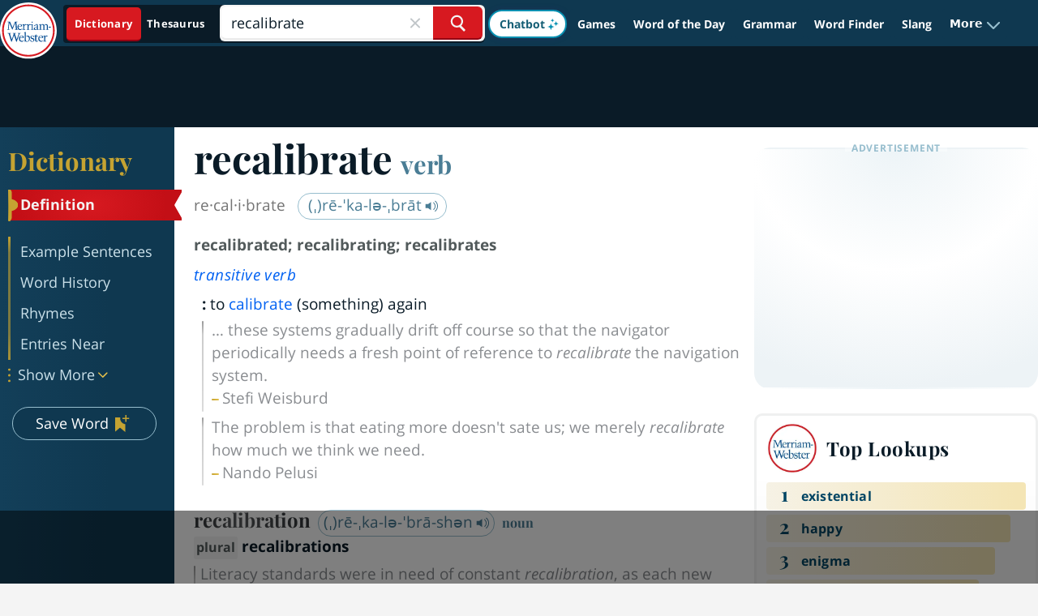

--- FILE ---
content_type: text/html; charset=utf-8
request_url: https://www.merriam-webster.com/dictionary/recalibrate
body_size: 123789
content:
<!DOCTYPE html>
  <html lang="en">
  <head>

    <meta http-equiv="x-ua-compatible" content="ie=edge">
    <meta name="referrer" content="unsafe-url">
    <meta property="fb:app_id" content="178450008855735">
    <meta name="viewport" content="width=device-width, initial-scale=1.0">
    <link rel="preconnect" href="https://www.google-analytics.com" crossorigin>
    <link rel="preconnect" href="https://merriam-webster.com/assets">
    <link rel="preconnect" href="https://ajax.googleapis.com">
    <link rel="dns-prefetch" href="https://telemetry.art19.com">
    <link rel="dns-prefetch" href="https://entitlements.jwplayer.com">

        
                      
              <title>RECALIBRATE Definition &amp; Meaning - Merriam-Webster</title>
              <meta name="description" content="The meaning of RECALIBRATE is to calibrate (something) again. How to use recalibrate in a sentence.">
              <link rel="canonical" href="https://www.merriam-webster.com/dictionary/recalibrate" />
            
                                            <link rel="search" type="application/opensearchdescription+xml" href="/opensearch/dictionary.xml" title="Merriam-Webster Dictionary" />
    
              
<script type="application/ld+json">
[{
	"@context": "https://schema.org",
    "@type": "WebPage",
    "name": "Definition of recalibrate",
    "url": "https://www.merriam-webster.com/dictionary/recalibrate",
    "description": "Definition of 'recalibrate' by Merriam-Webster",
    "isPartOf": {
    	"@id":"https://www.merriam-webster.com/#website"}
    },
{
	"@context": "https://schema.org",
    "@type":"WebSite",
    "@id":"https://www.merriam-webster.com/#website",
    "url": "https://www.merriam-webster.com",
    "name": "Merriam-Webster Dictionary",
    "potentialAction": {
    	"@type": "SearchAction",
    	"target": "https://www.merriam-webster.com/dictionary/{search_term_string}?utm_campaign=sd&utm_medium=serp&utm_source=jsonld",
    	"query-input": "required name=search_term_string"}
},
{
	"@context": "https://schema.org",
	"@type":["DefinedTermSet","Book"],
	"@id":"https://www.merriam-webster.com",
	"name": "Dictionary by Merriam-Webster"
},
{
	"@context":"https://schema.org",
	"@type": "DefinedTerm",
    "@id": "https://www.merriam-webster.com/dictionary/recalibrate",
    "name": "recalibrate",
    "inDefinedTermSet": "https://www.merriam-webster.com/"
}
            ,{
        "@context":"https://schema.org",
        "@type": "AudioObject",
        "contentURL": "https://media.merriam-webster.com/audio/prons/en/us/mp3/r/recalibrate_1.mp3",
        "description":"How to pronounce recalibrate (audio)",
        "encodingFormat":"audio/mpeg",
        "name":"recalibrate_1.mp3"
    }
]
</script>    
                              <meta property="og:title" content="Definition of RECALIBRATE" />
                                <meta property="og:image" content="https://merriam-webster.com/assets/mw/static/social-media-share/mw-logo-245x245@1x.png" />
                                  <meta property="og:url" content="https://www.merriam-webster.com/dictionary/recalibrate" />
                                <meta property="og:description" content="to calibrate (something) again… See the full definition" />
                                <meta property="og:aria-text" content="Post the Definition of recalibrate to Facebook" />
                    
                                      <meta name="twitter:title" content="Definition of RECALIBRATE" />
                                                    <meta name="twitter:image" content="https://merriam-webster.com/assets/mw/static/social-media-share/mw-logo-245x245@1x.png" />
                                                    <meta name="twitter:url" content="https://www.merriam-webster.com/dictionary/recalibrate" />
                                                    <meta name="twitter:description" content="to calibrate (something) again… See the full definition" />
                                                                  <meta name="twitter:card" content="summary" />
                                                    <meta name="twitter:site" content="@MerriamWebster" />
                                                    <meta name="twitter:aria-text" content="Share the Definition of recalibrate on Twitter" />
                            
            <!-- SVG prioritized, ICO/PNG fallbacks for Safari https://britannica.atlassian.net/browse/MW-152 -->
    <link rel="icon" type="image/svg+xml" href="/favicon.svg">
    <link rel="icon" type="image/x-icon" href="/favicon.ico">
    <link rel="icon" type="image/png" sizes="32x32" href="/favicon-32x32.png">
    <link rel="icon" type="image/png" sizes="16x16" href="/favicon-16x16.png">
    <link rel="apple-touch-icon" sizes="144x144" href="/apple-touch-icon.png">
    <link rel="mask-icon" href="/safari-pinned-tab.svg" color="#305f7a">
    <link rel="manifest" href="/site.webmanifest">
    <meta name="msapplication-TileColor" content="#2b5797">
    <meta name="theme-color" content="#0f3850">

                                <link rel="preload" as="image" href="https://merriam-webster.com/assets/mw/static/images/games/external/quordle/485x364@1x.jpg">
                                <link rel="preload" as="image" href="https://merriam-webster.com/assets/mw/static/images/games/external/quordle/485x364@2x.jpg">
                  
    <script>
!function(n,e,t,r,i,o,a,c,s){for(var u=!0,f=0;f<document.scripts.length;f++)if(document.scripts[f].src.indexOf("064cb5b67eb54e92a6ad7953ff4bf853")>-1){u&&"no"===document.scripts[f].getAttribute("data-lazy")&&(u=!1);break}var p=[];function d(n){return"e"in n}function l(n){return"p"in n}function v(n){return"f"in n}var h=[];function m(n){u&&(d(n)||l(n)||v(n)&&n.f.indexOf("capture")>-1||v(n)&&n.f.indexOf("showReportDialog")>-1)&&w(),h.push(n)}function y(){m({e:[].slice.call(arguments)})}function g(n){m({p:"reason"in n?n.reason:"detail"in n&&"reason"in n.detail?n.detail.reason:n})}function b(){try{n.SENTRY_SDK_SOURCE="loader";var e=n[i],o=e.init;e.init=function(i){n.removeEventListener(t,y),n.removeEventListener(r,g);var a=c;for(var s in i)Object.prototype.hasOwnProperty.call(i,s)&&(a[s]=i[s]);!function(n,e){var t=n.integrations||[];if(Array.isArray(t)){var r=t.map((function(n){return n.name}));n.tracesSampleRate&&-1===r.indexOf("BrowserTracing")&&t.push(new e.BrowserTracing),(n.replaysSessionSampleRate||n.replaysOnErrorSampleRate)&&-1===r.indexOf("Replay")&&t.push(new e.Replay),n.integrations=t}}(a,e),o(a)},setTimeout((function(){return function(e){try{for(var t=0;t<p.length;t++)"function"==typeof p[t]&&p[t]();for(t=0;t<h.length;t++)v(o=h[t])&&"init"===o.f&&e.init.apply(e,o.a);S()||e.init();var r=n.onerror,i=n.onunhandledrejection;for(t=0;t<h.length;t++){var o;if(v(o=h[t])){if("init"===o.f)continue;e[o.f].apply(e,o.a)}else d(o)&&r?r.apply(n,o.e):l(o)&&i&&i.apply(n,[o.p])}}catch(n){console.error(n)}}(e)}))}catch(n){console.error(n)}}var E=!1;function w(){if(!E){E=!0;var n=e.scripts[0],t=e.createElement("script");t.src=a,t.crossOrigin="anonymous",t.addEventListener("load",b,{once:!0,passive:!0}),n.parentNode.insertBefore(t,n)}}function S(){var e=n.__SENTRY__;return!(void 0===e||!e.hub||!e.hub.getClient())}n[i]=n[i]||{},n[i].onLoad=function(n){S()?n():p.push(n)},n[i].forceLoad=function(){setTimeout((function(){w()}))},["init","addBreadcrumb","captureMessage","captureException","captureEvent","configureScope","withScope","showReportDialog"].forEach((function(e){n[i][e]=function(){m({f:e,a:arguments})}})),n.addEventListener(t,y),n.addEventListener(r,g),u||setTimeout((function(){w()}))}(window,document,"error","unhandledrejection","Sentry",0,"https://browser.sentry-cdn.com/7.77.0/bundle.es5.min.js",{dsn:"https://325506e3332d487999567a7bc91d151d@bug-reporting-xalgha6.m-w.com/1"});
</script>
<script>
  // Check for existence of Sentry in case Ad-blockers block the Sentry Loader Script
  window.Sentry && Sentry.onLoad(function() {
    Sentry.init({
        dsn: "https://325506e3332d487999567a7bc91d151d@bug-reporting-xalgha6.m-w.com/1",
        sampleRate: 0.01,
        tracesSampleRate: 0.01,
        environment: "production",
    });
  });
</script>


                              <!-- Playfair, 700, latin -->
<link rel="preload" as="font" href="https://www.merriam-webster.com/assets/mw/fonts-v2/Playfair-700-Latin.woff2" type="font/woff2" crossorigin="anonymous">
<!-- Playfair, 700, italic, latin -->
<link rel="preload" as="font" href="https://www.merriam-webster.com/assets/mw/fonts-v2/Playfair-700-Italic-Latin.woff2" type="font/woff2" crossorigin="anonymous">
<!-- Open Sans, 400, latin -->
<link rel="preload" as="font" href="https://www.merriam-webster.com/assets/mw/fonts-v2/OpenSans-400-Latin.woff2" type="font/woff2" crossorigin="anonymous">
<!-- Open Sans, 400, latin-ext -->
<link rel="preload" as="font" href="https://www.merriam-webster.com/assets/mw/fonts-v2/OpenSans-400-Latin-Ext.woff2" type="font/woff2" crossorigin="anonymous">
<!-- Open Sans, 400, italic, latin-ext -->
<link rel="preload" as="font" href="https://www.merriam-webster.com/assets/mw/fonts-v2/OpenSans-400-Italic-Latin-Ext.woff2" type="font/woff2" crossorigin="anonymous">
<!-- Open Sans, 400, italic, latin -->
<link rel="preload" as="font" href="https://www.merriam-webster.com/assets/mw/fonts-v2/OpenSans-400-Italic-Latin.woff2" type="font/woff2" crossorigin="anonymous">
<!-- Open Sans, 700, latin -->
<link rel="preload" as="font" href="https://www.merriam-webster.com/assets/mw/fonts-v2/OpenSans-700-Latin.woff2" type="font/woff2" crossorigin="anonymous">
<!-- Open Sans, 700, latin-ext -->
<link rel="preload" as="font" href="https://www.merriam-webster.com/assets/mw/fonts-v2/OpenSans-700-Latin-Ext.woff2" type="font/woff2" crossorigin="anonymous">
<!-- Open Sans, 700, italic, latin -->
<link rel="preload" as="font" href="https://www.merriam-webster.com/assets/mw/fonts-v2/OpenSans-700-Italic-Latin.woff2" type="font/woff2" crossorigin="anonymous">
<!-- Open Sans, 700, italic, latin-ext -->
<link rel="preload" as="font" href="https://www.merriam-webster.com/assets/mw/fonts-v2/OpenSans-700-Italic-Latin-Ext.woff2" type="font/woff2" crossorigin="anonymous">
<style type="text/css" media="screen, print">
     @font-face{font-display:block;font-family:Open Sans;font-style:italic;font-weight:400;src:url(https://www.merriam-webster.com/assets/mw/fonts-v2/OpenSans-400-Italic-Cyrillic-Ext.woff2) format("woff2");unicode-range:u+0460-052f,u+1c80-1c88,u+20b4,u+2de0-2dff,u+a640-a69f,u+fe2e-fe2f}@font-face{font-display:block;font-family:Open Sans;font-style:italic;font-weight:400;src:url(https://www.merriam-webster.com/assets/mw/fonts-v2/OpenSans-400-Italic-Cyrillic.woff2) format("woff2");unicode-range:u+0400-045f,u+0490-0491,u+04b0-04b1,u+2116}@font-face{font-display:block;font-family:Open Sans;font-style:italic;font-weight:400;src:url(https://www.merriam-webster.com/assets/mw/fonts-v2/OpenSans-400-Italic-Greek-Ext.woff2) format("woff2");unicode-range:u+1f??}@font-face{font-display:block;font-family:Open Sans;font-style:italic;font-weight:400;src:url(https://www.merriam-webster.com/assets/mw/fonts-v2/OpenSans-400-Italic-Greek.woff2) format("woff2");unicode-range:u+0370-03ff}@font-face{font-display:block;font-family:Open Sans;font-style:italic;font-weight:400;src:url(https://www.merriam-webster.com/assets/mw/fonts-v2/OpenSans-400-Italic-Vietnamese.woff2) format("woff2");unicode-range:u+0102-0103,u+0110-0111,u+1ea0-1ef9,u+20ab}@font-face{font-display:block;font-family:Open Sans;font-style:italic;font-weight:400;src:url(https://www.merriam-webster.com/assets/mw/fonts-v2/OpenSans-400-Italic-Latin-Ext.woff2) format("woff2");unicode-range:u+0100-024f,u+0259,u+1e??,u+2020,u+20a0-20ab,u+20ad-20cf,u+2113,u+2c60-2c7f,u+a720-a7ff}@font-face{font-display:block;font-family:Open Sans;font-style:italic;font-weight:400;src:url(https://www.merriam-webster.com/assets/mw/fonts-v2/OpenSans-400-Italic-Latin.woff2) format("woff2");unicode-range:u+00??,u+0131,u+0152-0153,u+02bb-02bc,u+02c6,u+02da,u+02dc,u+2000-206f,u+2074,u+20ac,u+2122,u+2191,u+2193,u+2212,u+2215,u+feff,u+fffd}@font-face{font-display:block;font-family:Open Sans;font-style:italic;font-weight:700;src:url(https://www.merriam-webster.com/assets/mw/fonts-v2/OpenSans-700-Italic-Cyrillic-Ext.woff2) format("woff2");unicode-range:u+0460-052f,u+1c80-1c88,u+20b4,u+2de0-2dff,u+a640-a69f,u+fe2e-fe2f}@font-face{font-display:block;font-family:Open Sans;font-style:italic;font-weight:700;src:url(https://www.merriam-webster.com/assets/mw/fonts-v2/OpenSans-700-Italic-Cyrillic.woff2) format("woff2");unicode-range:u+0400-045f,u+0490-0491,u+04b0-04b1,u+2116}@font-face{font-display:block;font-family:Open Sans;font-style:italic;font-weight:700;src:url(https://www.merriam-webster.com/assets/mw/fonts-v2/OpenSans-700-Italic-Greek-Ext.woff2) format("woff2");unicode-range:u+1f??}@font-face{font-display:block;font-family:Open Sans;font-style:italic;font-weight:700;src:url(https://www.merriam-webster.com/assets/mw/fonts-v2/OpenSans-700-Italic-Greek.woff2) format("woff2");unicode-range:u+0370-03ff}@font-face{font-display:block;font-family:Open Sans;font-style:italic;font-weight:700;src:url(https://www.merriam-webster.com/assets/mw/fonts-v2/OpenSans-700-Italic-Vietnamese.woff2) format("woff2");unicode-range:u+0102-0103,u+0110-0111,u+1ea0-1ef9,u+20ab}@font-face{font-display:block;font-family:Open Sans;font-style:italic;font-weight:700;src:url(https://www.merriam-webster.com/assets/mw/fonts-v2/OpenSans-700-Italic-Latin-Ext.woff2) format("woff2");unicode-range:u+0100-024f,u+0259,u+1e??,u+2020,u+20a0-20ab,u+20ad-20cf,u+2113,u+2c60-2c7f,u+a720-a7ff}@font-face{font-display:block;font-family:Open Sans;font-style:italic;font-weight:700;src:url(https://www.merriam-webster.com/assets/mw/fonts-v2/OpenSans-700-Italic-Latin.woff2) format("woff2");unicode-range:u+00??,u+0131,u+0152-0153,u+02bb-02bc,u+02c6,u+02da,u+02dc,u+2000-206f,u+2074,u+20ac,u+2122,u+2191,u+2193,u+2212,u+2215,u+feff,u+fffd}@font-face{font-display:block;font-family:Open Sans;font-style:normal;font-weight:400;src:url(https://www.merriam-webster.com/assets/mw/fonts-v2/OpenSans-400-Cyrillic-Ext.woff2) format("woff2");unicode-range:u+0460-052f,u+1c80-1c88,u+20b4,u+2de0-2dff,u+a640-a69f,u+fe2e-fe2f}@font-face{font-display:block;font-family:Open Sans;font-style:normal;font-weight:400;src:url(https://www.merriam-webster.com/assets/mw/fonts-v2/OpenSans-400-Cyrillic.woff2) format("woff2");unicode-range:u+0400-045f,u+0490-0491,u+04b0-04b1,u+2116}@font-face{font-display:block;font-family:Open Sans;font-style:normal;font-weight:400;src:url(https://www.merriam-webster.com/assets/mw/fonts-v2/OpenSans-400-Greek-Ext.woff2) format("woff2");unicode-range:u+1f??}@font-face{font-display:block;font-family:Open Sans;font-style:normal;font-weight:400;src:url(https://www.merriam-webster.com/assets/mw/fonts-v2/OpenSans-400-Greek.woff2) format("woff2");unicode-range:u+0370-03ff}@font-face{font-display:block;font-family:Open Sans;font-style:normal;font-weight:400;src:url(https://www.merriam-webster.com/assets/mw/fonts-v2/OpenSans-400-Vietnamese.woff2) format("woff2");unicode-range:u+0102-0103,u+0110-0111,u+1ea0-1ef9,u+20ab}@font-face{font-display:block;font-family:Open Sans;font-style:normal;font-weight:400;src:url(https://www.merriam-webster.com/assets/mw/fonts-v2/OpenSans-400-Latin-Ext.woff2) format("woff2");unicode-range:u+0100-024f,u+0259,u+1e??,u+2020,u+20a0-20ab,u+20ad-20cf,u+2113,u+2c60-2c7f,u+a720-a7ff}@font-face{font-display:block;font-family:Open Sans;font-style:normal;font-weight:400;src:url(https://www.merriam-webster.com/assets/mw/fonts-v2/OpenSans-400-Latin.woff2) format("woff2");unicode-range:u+00??,u+0131,u+0152-0153,u+02bb-02bc,u+02c6,u+02da,u+02dc,u+2000-206f,u+2074,u+20ac,u+2122,u+2191,u+2193,u+2212,u+2215,u+feff,u+fffd}@font-face{font-display:block;font-family:Open Sans;font-style:normal;font-weight:700;src:url(https://www.merriam-webster.com/assets/mw/fonts-v2/OpenSans-700-Cyrillic-Ext.woff2) format("woff2");unicode-range:u+0460-052f,u+1c80-1c88,u+20b4,u+2de0-2dff,u+a640-a69f,u+fe2e-fe2f}@font-face{font-display:block;font-family:Open Sans;font-style:normal;font-weight:700;src:url(https://www.merriam-webster.com/assets/mw/fonts-v2/OpenSans-700-Cyrillic.woff2) format("woff2");unicode-range:u+0400-045f,u+0490-0491,u+04b0-04b1,u+2116}@font-face{font-display:block;font-family:Open Sans;font-style:normal;font-weight:700;src:url(https://www.merriam-webster.com/assets/mw/fonts-v2/OpenSans-700-Greek-Ext.woff2) format("woff2");unicode-range:u+1f??}@font-face{font-display:block;font-family:Open Sans;font-style:normal;font-weight:700;src:url(https://www.merriam-webster.com/assets/mw/fonts-v2/OpenSans-700-Greek.woff2) format("woff2");unicode-range:u+0370-03ff}@font-face{font-display:block;font-family:Open Sans;font-style:normal;font-weight:700;src:url(https://www.merriam-webster.com/assets/mw/fonts-v2/OpenSans-700-Vietnamese.woff2) format("woff2");unicode-range:u+0102-0103,u+0110-0111,u+1ea0-1ef9,u+20ab}@font-face{font-display:block;font-family:Open Sans;font-style:normal;font-weight:700;src:url(https://www.merriam-webster.com/assets/mw/fonts-v2/OpenSans-700-Latin-Ext.woff2) format("woff2");unicode-range:u+0100-024f,u+0259,u+1e??,u+2020,u+20a0-20ab,u+20ad-20cf,u+2113,u+2c60-2c7f,u+a720-a7ff}@font-face{font-display:block;font-family:Open Sans;font-style:normal;font-weight:700;src:url(https://www.merriam-webster.com/assets/mw/fonts-v2/OpenSans-700-Latin.woff2) format("woff2");unicode-range:u+00??,u+0131,u+0152-0153,u+02bb-02bc,u+02c6,u+02da,u+02dc,u+2000-206f,u+2074,u+20ac,u+2122,u+2191,u+2193,u+2212,u+2215,u+feff,u+fffd}@font-face{font-display:block;font-family:Playfair Display;font-style:italic;font-weight:700;src:url(https://www.merriam-webster.com/assets/mw/fonts-v2/Playfair-700-Italic-Cyrillic.woff2) format("woff2");unicode-range:u+0400-045f,u+0490-0491,u+04b0-04b1,u+2116}@font-face{font-display:block;font-family:Playfair Display;font-style:italic;font-weight:700;src:url(https://www.merriam-webster.com/assets/mw/fonts-v2/Playfair-700-Italic-Vietnamese.woff2) format("woff2");unicode-range:u+0102-0103,u+0110-0111,u+1ea0-1ef9,u+20ab}@font-face{font-display:block;font-family:Playfair Display;font-style:italic;font-weight:700;src:url(https://www.merriam-webster.com/assets/mw/fonts-v2/Playfair-700-Italic-Latin-Ext.woff2) format("woff2");unicode-range:u+0100-024f,u+0259,u+1e??,u+2020,u+20a0-20ab,u+20ad-20cf,u+2113,u+2c60-2c7f,u+a720-a7ff}@font-face{font-display:block;font-family:Playfair Display;font-style:italic;font-weight:700;src:url(https://www.merriam-webster.com/assets/mw/fonts-v2/Playfair-700-Italic-Latin.woff2) format("woff2");unicode-range:u+00??,u+0131,u+0152-0153,u+02bb-02bc,u+02c6,u+02da,u+02dc,u+2000-206f,u+2074,u+20ac,u+2122,u+2191,u+2193,u+2212,u+2215,u+feff,u+fffd}@font-face{font-display:block;font-family:Playfair Display;font-style:normal;font-weight:400;src:url(https://www.merriam-webster.com/assets/mw/fonts-v2/Playfair-400-Cyrillic.woff2) format("woff2");unicode-range:u+0400-045f,u+0490-0491,u+04b0-04b1,u+2116}@font-face{font-display:block;font-family:Playfair Display;font-style:normal;font-weight:400;src:url(https://www.merriam-webster.com/assets/mw/fonts-v2/Playfair-400-Vietnamese.woff2) format("woff2");unicode-range:u+0102-0103,u+0110-0111,u+1ea0-1ef9,u+20ab}@font-face{font-display:block;font-family:Playfair Display;font-style:normal;font-weight:400;src:url(https://www.merriam-webster.com/assets/mw/fonts-v2/Playfair-400-Latin-Ext.woff2) format("woff2");unicode-range:u+0100-024f,u+0259,u+1e??,u+2020,u+20a0-20ab,u+20ad-20cf,u+2113,u+2c60-2c7f,u+a720-a7ff}@font-face{font-display:block;font-family:Playfair Display;font-style:normal;font-weight:400;src:url(https://www.merriam-webster.com/assets/mw/fonts-v2/Playfair-400-Latin.woff2) format("woff2");unicode-range:u+00??,u+0131,u+0152-0153,u+02bb-02bc,u+02c6,u+02da,u+02dc,u+2000-206f,u+2074,u+20ac,u+2122,u+2191,u+2193,u+2212,u+2215,u+feff,u+fffd}@font-face{font-display:block;font-family:Playfair Display;font-style:normal;font-weight:700;src:url(https://www.merriam-webster.com/assets/mw/fonts-v2/Playfair-700-Cyrillic.woff2) format("woff2");unicode-range:u+0400-045f,u+0490-0491,u+04b0-04b1,u+2116}@font-face{font-display:block;font-family:Playfair Display;font-style:normal;font-weight:700;src:url(https://www.merriam-webster.com/assets/mw/fonts-v2/Playfair-700-Vietnamese.woff2) format("woff2");unicode-range:u+0102-0103,u+0110-0111,u+1ea0-1ef9,u+20ab}@font-face{font-display:block;font-family:Playfair Display;font-style:normal;font-weight:700;src:url(https://www.merriam-webster.com/assets/mw/fonts-v2/Playfair-700-Latin-Ext.woff2) format("woff2");unicode-range:u+0100-024f,u+0259,u+1e??,u+2020,u+20a0-20ab,u+20ad-20cf,u+2113,u+2c60-2c7f,u+a720-a7ff}@font-face{font-display:block;font-family:Playfair Display;font-style:normal;font-weight:700;src:url(https://www.merriam-webster.com/assets/mw/fonts-v2/Playfair-700-Latin.woff2) format("woff2");unicode-range:u+00??,u+0131,u+0152-0153,u+02bb-02bc,u+02c6,u+02da,u+02dc,u+2000-206f,u+2074,u+20ac,u+2122,u+2191,u+2193,u+2212,u+2215,u+feff,u+fffd}@font-face{font-display:block;font-family:Roboto;font-style:normal;font-weight:400;src:url(https://fonts.gstatic.com/s/roboto/v30/KFOmCnqEu92Fr1Mu4mxK.woff2) format("woff2");unicode-range:u+00??,u+0131,u+0152-0153,u+02bb-02bc,u+02c6,u+02da,u+02dc,u+2000-206f,u+2074,u+20ac,u+2122,u+2191,u+2193,u+2212,u+2215,u+feff,u+fffd}</style>          
                                                                                            <style>.card-box{background:#fff;border-radius:2px;box-shadow:0 0 4px 0 #0000001a;margin:0 auto 1.25em;min-height:5em;padding:20px 11px;position:relative}.card-box .play-pron{background-image:url(https://www.merriam-webster.com/assets/mw/static/app-css-images/definitions/icon.pron@2x.png);background-repeat:no-repeat;background-size:25px 25px;direction:ltr;display:inline-block;height:25px;line-height:25px;margin-right:4px;margin-top:-5px;text-indent:-9999px;vertical-align:middle;width:25px}.card-box .play-pron:hover{background-image:url(https://www.merriam-webster.com/assets/mw/static/app-css-images/definitions/icon.pron.hover@2x.png)}.card-box .card-primary-content{margin-top:16px}.card-box p{font-size:16px;letter-spacing:.05em}.headword-box{padding:11px}.small-box{height:170px;overflow:hidden}.art-card{height:auto}@media(min-width:768px){.card-box{padding:21px}.syns-box{clear:both}}@media(min-width:961px){.small-box{box-sizing:border-box;display:inline-block;float:left;height:180px;margin:0 2.5% 20px 0;overflow:hidden;padding:10px 20px 30px;width:48.5%}.small-box.end{float:right;margin-right:0}.small-box.end:after{clear:both;content:"";display:table}}.sticky-icon{background-image:url(https://www.merriam-webster.com/assets/mw/static/app-css-images/global/sticky-social-icons-sprite@2x.png);background-repeat:no-repeat;background-size:447px 36px;background-size:36px 36px;cursor:pointer;display:block;height:36px;text-indent:-999px;width:36px}.sticky-icon.fb{background-image:url(https://www.merriam-webster.com/assets/mw/static/app-css-images/global/icon_FB_default@2x.png)}.sticky-icon.fb:hover{background-image:url(https://www.merriam-webster.com/assets/mw/static/app-css-images/global/icon_FB_active@2x.png)}.sticky-icon.twitter{background-image:url(https://www.merriam-webster.com/assets/mw/static/app-css-images/global/icon_twitter_default@2x.png)}.sticky-icon.twitter:hover{background-image:url(https://www.merriam-webster.com/assets/mw/static/app-css-images/global/icon_twitter_active@2x.png)}.sticky-icon.save{background-image:url(https://www.merriam-webster.com/assets/mw/static/app-css-images/global/icon_heart_default@2x.png)}.sticky-icon.save:hover{background-image:url(https://www.merriam-webster.com/assets/mw/static/app-css-images/global/icon_heart_active@2x.png)}.sticky-icon.saved.save{background:url(https://www.merriam-webster.com/assets/mw/static/app-css-images/definitions/icon_heart_visited.png) no-repeat 0 0!important}.sticky-icon.cite-link{background-image:url(https://www.merriam-webster.com/assets/mw/static/app-css-images/global/icon_cite_default@2x.png)}.sticky-icon.cite-link:hover{background-image:url(https://www.merriam-webster.com/assets/mw/static/app-css-images/global/icon_cite_active@2x.png)}.sticky-icon.g-sharetoclassroom-icon{background-color:#f4f4f4;background-image:url(https://www.merriam-webster.com/assets/mw/static/app-css-images/global/icon-gclassroom.svg);background-position:50%;background-size:25px 14px;border:1px solid #ae0015;border-radius:50%;height:36px;text-indent:-1000px;width:36px}.sticky-icon.g-sharetoclassroom-icon:hover{background-color:#ae0015;background-image:url(https://www.merriam-webster.com/assets/mw/static/app-css-images/global/icon-gclassroom-hover.svg)}.sticky-icon.time-traveler{background-color:#5690b1;background-image:url(https://www.merriam-webster.com/assets/mw/static/app-css-images/global/icon-time-traveler.svg);background-position:50%;background-size:17px 19px;border-radius:50%;text-indent:-1000px}.sticky-icon.time-traveler:hover{opacity:.6}.social-sidebar{display:none;margin:12px 0}.social-sidebar ul{display:flex;justify-content:center}.social-sidebar li{margin:0 7px}.tw-icon{height:36px;margin-top:-1px;position:relative;width:36px}.tw-icon .tooltiptext{display:none;left:-147px;top:46px;width:205px}.tw-icon:hover .tooltiptext{display:block}@media(min-width:768px){.social-sidebar.stickied{left:auto;margin-left:-65px;position:fixed;z-index:3}.social-sidebar.stickied ul{flex-direction:column}.social-sidebar.stickied li{margin:0 0 5px}.tw-icon{margin-top:0}.tw-icon .tooltiptext{left:46px;top:-2px}}@media(max-width:1280px){.social-sidebar.stickied{margin-left:-38px}}.mw-pagination--item{font-size:16px;line-height:20px}.mw-pagination--container,.mw-pagination--item,.mw-pagination--list{align-items:center;display:flex;height:100%;justify-content:center}.mw-pagination{align-items:center;background-color:#fff;display:flex;flex-wrap:wrap;justify-content:flex-end;margin:30px 0}.mw-pagination--bottom{margin-top:60px}.mw-pagination--subhead{color:#265667;font-family:Open Sans,Helvetica,Arial,sans-serif;font-size:22px;font-weight:700;letter-spacing:.31px;line-height:1.18;margin:20px auto 20px 0;min-width:195px}@media(min-width:1200px){.mw-pagination--subhead{margin-top:0}}.mw-pagination--container{border:1px solid #cbe1ea;border-radius:3px;flex:0 1 345px;height:45px;justify-content:flex-end;margin:0 auto 20px 0}@media(min-width:1200px){.mw-pagination--container{margin:0 0 20px auto}}@media(max-width:991px)and (min-width:768px){.mw-pagination--container{margin:0 0 0 auto}}.mw-pagination--item{color:#225f73;flex:0 1 50px;letter-spacing:.15px;text-align:center}.mw-pagination--item:hover{background-image:linear-gradient(116deg,#265667 55%,#0f3850 91%);color:#cbe1ea;cursor:pointer;font-weight:700;text-decoration:none}.mw-pagination--item:hover svg path{fill:#cbe1ea}.mw-pagination--list{flex:0 0 250px}.mw-pagination--prev{border-right:1px solid #cbe1ea;font-weight:700}.mw-pagination--next{border-left:1px solid #cbe1ea;font-weight:700}.mw-pagination--active{background-color:#e7f0f4;font-weight:700}.mw-pagination--active:hover{background-image:none;color:#225f73;cursor:default}.mw-pagination--disabled,.mw-pagination--disabled:hover{background-image:none;color:#939393;cursor:default;font-weight:700}.mw-pagination--disabled svg path,.mw-pagination--disabled:hover svg path{fill:#939393}.ul-x-icon{cursor:pointer;height:24px;line-height:26px;-webkit-tap-highlight-color:rgba(0,0,0,0)}.ul-x-icon:hover{transition:.2s}.ul-x-icon:hover path{stroke:#265667}.ul-add-icon{background-clip:padding-box;background-color:#0f3850;background-image:linear-gradient(118deg,#265667,#0f3850);border-color:#0000;border-radius:50%;cursor:pointer;height:32px;line-height:24px;text-align:center;transition:1s;width:32px;-webkit-tap-highlight-color:rgba(0,0,0,0)}.ul-add-icon .rect-fill{fill:#0f3850}.ul-add-icon.saved .rect-fill{fill:#97bece}.ul-add-icon.hoverable.saved:not(.loading-add):not(.loading-delete):hover{transition:.2s}.ul-add-icon.hoverable.saved:not(.loading-add):not(.loading-delete):hover #Path-10,.ul-add-icon.hoverable.saved:not(.loading-add):not(.loading-delete):hover .rect-fill{fill:#4a7d95!important}.ul-add-icon.hoverable.saved:not(.loading-add):not(.loading-delete):hover #Path-11{stroke:#97bece}.ul-add-icon.hoverable:not(.loading-add):not(.loading-delete):hover{background-clip:padding-box;background-color:#0f3850;background-image:linear-gradient(118deg,#0f3850,#0f3850);transition:.2s}.ul-add-icon.hoverable:not(.loading-add):not(.loading-delete):hover #Path-10{fill:#4a7d95}.ul-add-icon.hoverable:not(.loading-add):not(.loading-delete):hover #Path-11{stroke:#97bece}#content-list .ul-content-list-add-icon.hoverable:not(.loading-add):not(.loading-delete):hover .ul-content-list-sw-icon .ContentList .icon-stroke{stroke:#0f3850}#content-list .ul-content-list-add-icon.hoverable:not(.loading-add):not(.loading-delete):hover .ul-content-list-sw-icon .ContentList .icon-fill{fill:#4a7d95}#content-list .ul-content-list-add-icon.hoverable.saved:not(.loading-add):not(.loading-delete):hover .ul-content-list-sw-icon .ContentList{fill:#97bece}#content-list .ul-content-list-add-icon.hoverable.saved:not(.loading-add):not(.loading-delete):hover .ul-content-list-sw-icon .ContentList:hover{fill:#4a7d95}#content-list .ul-content-list-add-icon.loading-add,#content-list .ul-content-list-add-icon.loading-delete,.ul-add-icon.loading-add,.ul-add-icon.loading-delete{cursor:wait}.ul-search-icon{color:#265667;display:block;height:25px;line-height:0;position:absolute;right:10px;top:0;width:25px;z-index:2}.ul-search-icon:hover{cursor:pointer}.ul-search-icon .search-icon{color:#265667;display:inline-block;left:50%;line-height:0;position:absolute;top:50%;vertical-align:middle}.ul-search-icon .search-icon:after,.ul-search-icon .search-icon:before{content:"";display:block;position:absolute}.ul-search-icon .search-icon:before{border-radius:20px;box-shadow:0 0 0 3px;height:15px;margin-left:-8px;margin-top:4px;transform:translate(-21%,-90%);width:15px}.ul-search-icon .search-icon:after{background:#265667;border-radius:20px;height:13px;left:3px;top:3px;transform:rotate(-42deg);width:4px}.ul-confirm-dialog-window p,.ul-must-login-article #ul-must-login.ul-confirm-dialog .ul-confirm-dialog-window p,.ul-must-login-thes #ul-must-login.ul-confirm-dialog .ul-confirm-dialog-window p{color:#303336;font-family:Open Sans,Helvetica,Arial,sans-serif;font-size:18px;font-stretch:normal;font-style:normal;font-weight:400;letter-spacing:.2px;line-height:22px}.ul-confirm-dialog-window p{font-size:16px;line-height:20px}.ul-confirm-dialog{opacity:0;position:fixed;transition:opacity .2s;z-index:-1}.ul-confirm-dialog.active{cursor:auto;opacity:1;z-index:3}.ul-confirm-dialog .mw__arrow{height:25px;overflow:hidden;position:absolute;top:100%;transform:translateX(-150px);width:50px}.ul-confirm-dialog .mw__arrow:after{background:#fff;border-radius:4px;box-shadow:0 1px 4px 1px #0003;content:"";height:20px;left:50%;position:absolute;top:0;transform:translateX(-50%) translateY(-50%) rotate(45deg);width:20px}.ul-confirm-dialog[x-placement^=bottom] .mw__arrow{top:-25px}.ul-confirm-dialog[x-placement^=bottom] .mw__arrow:after{top:16px;transform:rotate(135deg)}.ul-confirm-dialog-window{background:#fff;border-radius:4px;box-shadow:0 1px 7px 1px #0003;margin-left:-5px;max-width:320px;padding:30px;text-align:left;width:100%}.ul-confirm-dialog-window p{white-space:pre-wrap;white-space:-moz-pre-wrap;white-space:-pre-wrap;white-space:-o-pre-wrap;word-wrap:break-word}.ul-confirm-dialog-window .actions{display:flex;flex-wrap:wrap;padding-top:17px}.ul-confirm-dialog-window .actions .ul-button:nth-child(n+2){margin-top:20px}.ul-confirm-dialog-window .actions .ul-button svg{overflow:visible}.filter-words .ul-confirm-dialog .mw__arrow{left:160px!important}.ul-must-login-def #ul-must-login.ul-confirm-dialog .mw__arrow{transform:translateX(-60px)}.ul-must-login-thes #ul-must-login.ul-confirm-dialog .mw__arrow{transform:translateX(-14px)}.ul-must-login-article #ul-must-login.ul-confirm-dialog a{color:#fff}.ul-must-login-article #ul-must-login.ul-confirm-dialog .mw__arrow{transform:translateX(-10px)}.thes-landing-wrapper .browse-words{overflow:hidden;width:100%}.thes-landing-wrapper .thes-search-wrapper{border-radius:2px;box-shadow:0 0 4px 0 #0000001a;min-height:5em;position:relative}.thes-landing-wrapper .thes-search-wrapper .thes-search-box{border:1px solid #e4e4e4;border-radius:8px;box-shadow:none;color:#9aa5ad;display:block;font-family:Open Sans,Helvetica,Arial,sans-serif;margin:8px 2px 23px;overflow:hidden;padding:.7em 50px .65em 1em;position:relative}.thes-landing-wrapper .thes-search-wrapper .thes-search-box form.thes-search input{border:0;color:#0a1b27;font-size:1.25em;width:100%}.thes-landing-wrapper .thes-search-wrapper .thes-search-box .desk-search-btn{background:#0000;border:0;color:#ae0015;cursor:pointer;display:block;height:50px;line-height:0;margin-top:-25px;position:absolute;right:5px;top:50%;width:50px}.thes-landing-wrapper .thes-search-wrapper .thes-search-box .desk-search-btn .search-icon1{color:#ae0015;display:inline-block;left:50%;line-height:0;position:absolute;top:50%;vertical-align:middle}.thes-landing-wrapper .thes-search-wrapper .thes-search-box .desk-search-btn .search-icon1:after,.thes-landing-wrapper .thes-search-wrapper .thes-search-box .desk-search-btn .search-icon1:before{content:"";display:block;position:absolute}.thes-landing-wrapper .thes-search-wrapper .thes-search-box .desk-search-btn .search-icon1:before{border-radius:1.2em;box-shadow:0 0 0 .16em;height:1em;margin-left:-8px;margin-top:4px;transform:translate(-21%,-90%);width:1em}.thes-landing-wrapper .thes-search-wrapper .thes-search-box .desk-search-btn .search-icon1:after{background:#ae0015;border-radius:1.2em;height:.9em;left:4px;top:2px;transform:rotate(-42deg);width:.27em}.thes-landing-wrapper .thes-search-wrapper p{font-family:Open Sans,Helvetica,Arial,sans-serif;font-size:1em;letter-spacing:.05em;line-height:26px;padding-bottom:1.875em}.thes-landing-wrapper .thes-search-wrapper a{color:#ae0015}.thes-landing-wrapper.law-landing-wrapper .blue-divide{float:none!important}#definition-wrapper .left-content .thes-landing-wrapper p{font-family:Open Sans,Helvetica,Arial,sans-serif;font-size:1em;letter-spacing:.05em;line-height:26px;padding-bottom:1.875em}.thes-landing-wrapper .thes-search-wrapper{box-shadow:none}.thes-landing-wrapper .thes-search-wrapper .thes-search-box form.thes-search.kids-dictionary-search input{color:#484a4c!important;font-weight:400}.read-more-content-hint-container:not(.toggled):after{box-shadow:0 -18px 12px 13px #fff,0 7px 40px 78px #fff}.read-more-content-hint-container{overflow:hidden;position:relative}.read-more-content-hint-container:after{bottom:-20px;content:"";display:block;height:20px;left:0;position:absolute;width:100%}.read-more-content-hint-container .read-more-content-hint-toggler{background-image:none;border:1px solid #fff;border-radius:6px;bottom:0;color:#0061f2;display:block;font-family:Open Sans,Helvetica,Arial,sans-serif;font-size:19px;font-style:normal;left:0;line-height:28px;margin:0;padding:8px;position:relative;text-align:center;transition:color .15s ease-in-out,background-color .15s ease-in-out,border-color .15s ease-in-out,box-shadow .15s ease-in-out;width:100%;z-index:1}@media(max-width:767.98px){.read-more-content-hint-container .read-more-content-hint-toggler{font-family:Open Sans,Helvetica,Arial,sans-serif;font-size:17px;font-style:normal;line-height:24px}}.read-more-content-hint-container .read-more-content-hint-toggler .read-more-content-hint-icon{border:solid #0074cc;border-width:0 2px 2px 0;display:inline-block;margin-bottom:4px;margin-left:10px;padding:3px;transform:rotate(45deg);-webkit-transform:rotate(45deg);transition:transform .2s ease-in-out}.read-more-content-hint-container.toggled .read-more-content-hint-icon{margin-bottom:0;transform:rotate(225deg);-webkit-transform:rotate(225deg)}.definitions-page.thesaurus-lookup :first-child+*+*+.thes-freshness-tabbed-pane{margin-bottom:20px;margin-top:20px}@media(max-width:767.98px){.definitions-page.thesaurus-lookup :first-child+*+*+.thes-freshness-tabbed-pane{margin-bottom:10px;margin-top:5px}}.definitions-page.thesaurus-lookup .thes-freshness-tabbed-pane{margin-top:15px}@media(max-width:767.98px){.definitions-page.thesaurus-lookup .thes-freshness-tabbed-pane{margin-top:10px}}.definitions-page.thesaurus-lookup .thes-freshness-tabbed-pane .freshness-header{background:#224255;border-top-left-radius:10px;border-top-right-radius:10px;color:#fff;font-family:Open Sans;font-size:19px;font-weight:700;line-height:24px;padding:14px 20px 10px;text-align:left}.definitions-page.thesaurus-lookup .thes-freshness-tabbed-pane .freshness-content{background:#f4f4f4;border-bottom-left-radius:10px;border-bottom-right-radius:10px;padding:20px;position:relative}@media(max-width:767.98px){.definitions-page.thesaurus-lookup .thes-freshness-tabbed-pane .freshness-content{padding:0 0 20px}}.definitions-page.thesaurus-lookup .thes-freshness-tabbed-pane .freshness-content .freshness-scroll-left{background:linear-gradient(90deg,#e1e1e1,#e1e1e1e8 61%,#e1e1e1bf 74%,#e1e1e180 84%,#e1e1e100);border-radius:45px 0 0 45px;display:block;height:54px;left:20px;padding-top:12px;position:absolute;text-align:center;width:54px}.definitions-page.thesaurus-lookup .thes-freshness-tabbed-pane .freshness-content .freshness-scroll-right{background:linear-gradient(270deg,#e1e1e1,#e1e1e1e8 61%,#e1e1e1bf 74%,#e1e1e180 84%,#e1e1e100);border-radius:0 45px 45px 0;display:block;height:54px;padding-top:12px;position:absolute;right:20px;text-align:center;width:54px}@media(max-width:767.98px){.definitions-page.thesaurus-lookup .thes-freshness-tabbed-pane .freshness-content{padding:0 0 20px}.definitions-page.thesaurus-lookup .thes-freshness-tabbed-pane .freshness-content .freshness-scroll-left{border-radius:0 0 0 0;left:0}.definitions-page.thesaurus-lookup .thes-freshness-tabbed-pane .freshness-content .freshness-scroll-right{border-radius:0 0 0 0;right:0}}.definitions-page.thesaurus-lookup .thes-freshness-tabbed-pane .freshness-content .freshness-tab-links{background:#e1e1e1;border-radius:45px;box-shadow:inset 0 1px 3px 0 rgba(0,0,0,.102);display:block;margin:0 0 30px;max-height:52px;overflow:hidden;padding:6px!important;white-space:nowrap}@media(max-width:767.98px){.definitions-page.thesaurus-lookup .thes-freshness-tabbed-pane .freshness-content .freshness-tab-links{background:#e1e1e1;border-radius:0;display:block;margin:0 0 20px;padding:6px!important}}.definitions-page.thesaurus-lookup .thes-freshness-tabbed-pane .freshness-content .freshness-tab-links li{display:inline-block}.definitions-page.thesaurus-lookup .thes-freshness-tabbed-pane .freshness-content .freshness-tab-links li .freshness-link,.definitions-page.thesaurus-lookup .thes-freshness-tabbed-pane .freshness-content .freshness-tab-links li .freshness-link:active,.definitions-page.thesaurus-lookup .thes-freshness-tabbed-pane .freshness-content .freshness-tab-links li .freshness-link:hover,.definitions-page.thesaurus-lookup .thes-freshness-tabbed-pane .freshness-content .freshness-tab-links li .freshness-link:link,.definitions-page.thesaurus-lookup .thes-freshness-tabbed-pane .freshness-content .freshness-tab-links li .freshness-link:visited{background:#0000;border:2px solid #0000;border-radius:0;color:#703100;display:inline-block;font-family:Open Sans;font-size:17px;font-weight:700;line-height:24px;padding:6px 16px 8px;text-align:center;text-decoration:none}.definitions-page.thesaurus-lookup .thes-freshness-tabbed-pane .freshness-content .freshness-tab-links li .freshness-link.active,.definitions-page.thesaurus-lookup .thes-freshness-tabbed-pane .freshness-content .freshness-tab-links li .freshness-link:active.active,.definitions-page.thesaurus-lookup .thes-freshness-tabbed-pane .freshness-content .freshness-tab-links li .freshness-link:hover.active,.definitions-page.thesaurus-lookup .thes-freshness-tabbed-pane .freshness-content .freshness-tab-links li .freshness-link:link.active,.definitions-page.thesaurus-lookup .thes-freshness-tabbed-pane .freshness-content .freshness-tab-links li .freshness-link:visited.active{background:linear-gradient(94.77deg,#d88e00 .97%,#ec5b06 11.98%,#e96200 27.43%,#de5000 80.27%,#ec5b06 91.38%,#d88e00 101.99%);border:2px solid #ffd7a8;border-radius:45px;box-shadow:0 1px 5px 0 rgba(0,0,0,.302);color:#fff;padding:4px 15px 6px}.definitions-page.thesaurus-lookup .thes-freshness-tabbed-pane .freshness-content .freshness-tabs .freshness-tab{padding:0 20px}.definitions-page.thesaurus-lookup .thes-freshness-tabbed-pane .freshness-content .freshness-tabs .freshness-tab .freshness-def-link a,.definitions-page.thesaurus-lookup .thes-freshness-tabbed-pane .freshness-content .freshness-tabs .freshness-tab .freshness-def-link a:active,.definitions-page.thesaurus-lookup .thes-freshness-tabbed-pane .freshness-content .freshness-tabs .freshness-tab .freshness-def-link a:hover,.definitions-page.thesaurus-lookup .thes-freshness-tabbed-pane .freshness-content .freshness-tabs .freshness-tab .freshness-def-link a:link,.definitions-page.thesaurus-lookup .thes-freshness-tabbed-pane .freshness-content .freshness-tabs .freshness-tab .freshness-def-link a:visited{font-family:Open Sans;font-size:17px;font-weight:400;line-height:24px;text-align:left}.definitions-page.thesaurus-lookup .thes-freshness-tabbed-pane .freshness-content .freshness-tabs .freshness-tab .freshness-fl{font-family:Open Sans;font-size:19px;font-weight:700;line-height:28px;margin-bottom:10px;text-align:left}.definitions-page.thesaurus-lookup .thes-freshness-tabbed-pane .freshness-content .freshness-tabs .freshness-tab .freshness-hword-fl .freshness-hword{color:#0a1b27;font-family:Playfair Display,serif;font-size:26px;font-style:normal;font-weight:700;line-height:normal;margin-right:8px}.definitions-page.thesaurus-lookup .thes-freshness-tabbed-pane .freshness-content .freshness-tabs .freshness-tab .freshness-hword-fl .freshness-fl{color:#3d799b;font-family:Open Sans,Helvetica,Arial,sans-serif;font-size:16px;font-style:normal;font-weight:700;letter-spacing:0;letter-spacing:.16px;line-height:24px}.definitions-page.thesaurus-lookup .thes-freshness-tabbed-pane .freshness-content .freshness-tabs .freshness-tab .freshness-examples li{padding-left:20px;position:relative}.definitions-page.thesaurus-lookup .thes-freshness-tabbed-pane .freshness-content .freshness-tabs .freshness-tab .freshness-examples li:before{background:linear-gradient(180deg,#999,#ccc 15.28%,#dbdbdb);content:"";height:100%;margin-left:-10px;position:absolute;width:2px}.definitions-page.thesaurus-lookup .thes-freshness-tabbed-pane .freshness-content .freshness-tabs .freshness-tab .freshness-examples li+li{margin-top:20px}.definitions-page.thesaurus-lookup .thes-freshness-tabbed-pane .freshness-content .freshness-tabs .freshness-tab .freshness-examples li .freshness-example-text{font-family:Open Sans;font-size:19px;font-weight:400;line-height:28px;text-align:left}.definitions-page.thesaurus-lookup .thes-freshness-tabbed-pane .freshness-content .freshness-tabs .freshness-tab .freshness-examples li .freshness-example-text b{font-style:italic;font-weight:700}.definitions-page.thesaurus-lookup .thes-freshness-tabbed-pane .freshness-content .freshness-tabs .freshness-tab .freshness-examples li .freshness-example-cite{color:#636669;font-family:Open Sans;font-size:18px;font-weight:400;line-height:27px;margin-top:6px;text-align:left}.definitions-page.thesaurus-lookup .thes-freshness-tabbed-pane.thes-freshness-single-tab .freshness-content{padding-top:12px!important}@media(max-width:767.98px){.definitions-page.thesaurus-lookup .thes-freshness-tabbed-pane.thes-freshness-single-tab .freshness-content .freshness-tabs .freshness-tab .freshness-examples li{padding-left:18px}.definitions-page.thesaurus-lookup .thes-freshness-tabbed-pane .freshness-content .freshness-tab-links{margin:0 0 16px;padding:5px!important}.definitions-page.thesaurus-lookup .thes-freshness-tabbed-pane .freshness-content .freshness-scroll-left,.definitions-page.thesaurus-lookup .thes-freshness-tabbed-pane .freshness-content .freshness-scroll-right{height:49px;padding-top:11px;width:40px}.definitions-page.thesaurus-lookup .thes-freshness-tabbed-pane .freshness-content .freshness-tabs .freshness-tab .freshness-examples li .freshness-example-cite,.definitions-page.thesaurus-lookup .thes-freshness-tabbed-pane .freshness-content .freshness-tabs .freshness-tab .freshness-examples li .freshness-example-text,.definitions-page.thesaurus-lookup .thes-freshness-tabbed-pane .freshness-content .freshness-tabs .freshness-tab .freshness-fl{font-size:17px;line-height:24px}.definitions-page.thesaurus-lookup .thes-freshness-tabbed-pane .freshness-content .freshness-tabs .freshness-tab .freshness-examples li{padding-left:12px}.definitions-page.thesaurus-lookup .thes-freshness-tabbed-pane .freshness-content .freshness-tabs .freshness-tab{padding:0 14px}}@media(min-width:768px){.definitions-page.thesaurus-lookup .thes-freshness-tabbed-pane .freshness-header{line-height:28px;padding:10px 20px}.definitions-page.thesaurus-lookup .thes-freshness-tabbed-pane .freshness-content .freshness-tab-links{margin:0 0 18px}.definitions-page.thesaurus-lookup .thes-freshness-tabbed-pane .freshness-content .freshness-tab-links.is-not-scrollable{display:flex;justify-content:space-between}.definitions-page.thesaurus-lookup .thes-freshness-tabbed-pane .freshness-content .freshness-tab-links.is-not-scrollable li{width:-webkit-fill-available}.definitions-page.thesaurus-lookup .thes-freshness-tabbed-pane .freshness-content .freshness-tab-links.is-not-scrollable li a.freshness-link{width:100%}.definitions-page.thesaurus-lookup .thes-freshness-tabbed-pane .freshness-content .freshness-tab-links li .freshness-link,.definitions-page.thesaurus-lookup .thes-freshness-tabbed-pane .freshness-content .freshness-tab-links li .freshness-link:visited{font-size:19px;line-height:28px;padding:4px 16px 7px}.definitions-page.thesaurus-lookup .thes-freshness-tabbed-pane .freshness-content .freshness-scroll-right{height:54px;padding-top:12px;right:15px;width:54px}.definitions-page.thesaurus-lookup .thes-freshness-tabbed-pane .freshness-content .freshness-scroll-left{height:54px;left:15px;padding-top:12px;width:54px}.definitions-page.thesaurus-lookup .thes-freshness-tabbed-pane .freshness-content{padding:12px 16px 24px}.definitions-page.thesaurus-lookup .thes-freshness-tabbed-pane .freshness-content .freshness-tabs .freshness-tab{padding:0 8px}.definitions-page.thesaurus-lookup .thes-freshness-tabbed-pane .freshness-content .freshness-tabs .freshness-tab .freshness-def-link a,.definitions-page.thesaurus-lookup .thes-freshness-tabbed-pane .freshness-content .freshness-tabs .freshness-tab .freshness-def-link a:active,.definitions-page.thesaurus-lookup .thes-freshness-tabbed-pane .freshness-content .freshness-tabs .freshness-tab .freshness-def-link a:hover,.definitions-page.thesaurus-lookup .thes-freshness-tabbed-pane .freshness-content .freshness-tabs .freshness-tab .freshness-def-link a:link,.definitions-page.thesaurus-lookup .thes-freshness-tabbed-pane .freshness-content .freshness-tabs .freshness-tab .freshness-def-link a:visited{font-size:19px;line-height:28px}}.definitions-page.thesaurus-lookup .thes-freshness-tabbed-pane .freshness-content .freshness-tab-links li .freshness-link.active{border:2px solid #ffd7a8;padding:4px 15px 6px}.definitions-page.thesaurus-lookup .thes-freshness-tabbed-pane .freshness-content .freshness-tabs .freshness-tab .freshness-examples li+li{margin-top:24px}.definitions-page.thesaurus-lookup .thes-freshness-tabbed-pane .freshness-content .freshness-tab-links.is-not-scrollable{display:flex;justify-content:space-between}.definitions-page.thesaurus-lookup .thes-freshness-tabbed-pane .freshness-content .freshness-tab-links.is-not-scrollable li{width:-webkit-fill-available}.definitions-page.thesaurus-lookup .thes-freshness-tabbed-pane .freshness-content .freshness-tab-links.is-not-scrollable li a.freshness-link{width:100%}.card-box-title{color:#375c71;font-family:Open Sans,Helvetica,Arial,sans-serif;font-size:1.375em;letter-spacing:.0454em;line-height:1.2272;position:relative;z-index:1}.card-box-title i{font-feature-settings:"smcp";font-size:1.047em;font-style:normal;font-variant:small-caps}@media(max-width:47.9375em){.card-box-title{font-size:1.25em;letter-spacing:.0455em;line-height:1.2}}.wotd-side__subscribe__form__submit{background:#ae0015;border:0;border-radius:6px;color:#fff;font-family:Open Sans,Helvetica,Arial,sans-serif;font-size:.75em;font-weight:400;height:38px;letter-spacing:.125em;line-height:.9375em}.wotd-side__subscribe__form__submit:hover{background:#c42236}.wotd-side__headword{color:#265667;font-family:Playfair Display,serif;font-size:34px;font-stretch:normal;font-style:normal;font-weight:700;letter-spacing:.8px;line-height:34px;margin-bottom:10px}.h1,.h2,.h3,.h4,.h5,.h6,.mark,.small,a,abbr,acronym,address,applet,article,aside,audio,b,big,blockquote,body,canvas,caption,center,cite,code,dd,del,details,dfn,div,dl,dt,em,embed,fieldset,figcaption,figure,footer,form,h1,h2,h3,h4,h5,h6,header,hgroup,html,i,iframe,img,ins,kbd,label,legend,li,mark,menu,nav,object,ol,output,p,pre,q,ruby,s,samp,section,small,span,strike,strong,sub,summary,sup,table,tbody,td,tfoot,th,thead,time,tr,tt,u,ul,var,video{border:0;font-size:100%;font:inherit;margin:0;padding:0;vertical-align:initial}article,aside,details,figcaption,figure,footer,header,hgroup,menu,nav,section{display:block}body{line-height:1}ol,ul{list-style:none}blockquote,q{quotes:none}blockquote:after,blockquote:before,q:after,q:before{content:"";content:none}table{border-spacing:0}html{background-color:#f4f4f4;box-sizing:border-box;margin:0;min-height:100%;-webkit-text-size-adjust:100%}*,:after,:before{box-sizing:inherit;margin:0;padding:0}body{background-color:#f4f4f4;color:#000;font-family:Open Sans,Helvetica,Arial,sans-serif;font-feature-settings:"liga","clig off";font-variant-ligatures:no-common-ligatures;text-rendering:optimizeSpeed;-webkit-font-smoothing:antialiased;-moz-osx-font-smoothing:grayscale}ul{list-style-type:none}button,html input[type=button],input[type=reset],input[type=submit]{-webkit-appearance:button;cursor:pointer}button,input,optgroup,select,textarea{color:inherit;font:inherit}img{max-width:100%;width:auto}a{-webkit-tap-highlight-color:rgba(0,0,0,0)}:focus,a,a:active,a:hover{outline:0}p{color:#3b3e41;font-family:Open Sans,Helvetica,Arial,sans-serif;font-weight:400;letter-spacing:.4px}em,i{font-style:italic}.u-title-type1{color:#375c71;display:inline-block;font-family:Open Sans,Helvetica,Arial,sans-serif;font-size:2.625em;letter-spacing:.0285em;line-height:1.1904;margin:.5238em auto .3571em;padding-bottom:.2857em;position:relative;text-align:center}.u-title-type1:after{border-bottom:1px solid #375c71;bottom:0;content:"";left:50%;margin-left:-20.4466%;position:absolute;width:40.8932%}.u-subtitle-type1{display:inline-block;font-size:1.3em;font-weight:400;letter-spacing:.02em;line-height:1.1904;margin-bottom:50px;margin-left:auto;margin-right:auto;margin-top:5px!important;padding-bottom:.2857em;position:relative}.jc-wgt-title-type1,.u-subtitle-type1{color:#375c71;font-family:Open Sans,Helvetica,Arial,sans-serif;text-align:center}.jc-wgt-title-type1{font-size:13px;font-weight:700;letter-spacing:2.3px;line-height:18px;text-transform:uppercase}.jc-wgt-title-type1 a{color:inherit}.jc-play-icon-type1{background-image:url(https://www.merriam-webster.com/assets/mw/static/app-css-images/definitions/icon.pron@2x.png);background-size:37px 37px;display:inline-block;height:37px;text-indent:-9999px;width:37px}.jc-play-icon-type1:hover{background-image:url(https://www.merriam-webster.com/assets/mw/static/app-css-images/definitions/icon.pron.hover@2x.png)}.jc-under-tline-type2{border-bottom:1px solid #97b7c9;display:block;height:1px;margin:10px auto;max-width:80px}.card-box-title{font-weight:700;margin-bottom:16px}.lazyload,.lazyloading,.lozad{max-width:100%;opacity:0;width:100%}.lazyloaded{max-width:100%;opacity:1;transition:opacity .3s ease-in-out}.lazyload-container{background-color:#d7d5d5;display:block;height:0;position:relative}.lazyload-container img.lazyloaded{width:100%}.lazyload-container.ratio-16-9{padding-bottom:56.25%}.lazyload-container.ratio-3-2{padding-bottom:66.67%}.lazyload-container.ratio-4-3{padding-bottom:75%}.lazyload-container.ratio-58{padding-bottom:58.05%}.lazyload-container.ratio-33{padding-bottom:33.75%}.lazyload-container img.lazyload{height:100%;left:0;position:absolute;top:0;width:100%}:root{--bs-blue:#0d6efd;--bs-indigo:#6610f2;--bs-purple:#6f42c1;--bs-pink:#d63384;--bs-red:#b00007;--bs-orange:#fd7e14;--bs-yellow:#ffc107;--bs-green:#198754;--bs-teal:#20c997;--bs-cyan:#0dcaf0;--bs-white:#fff;--bs-gray:#6c757d;--bs-gray-dark:#343a40;--bs-gray-100:#f8f9fa;--bs-gray-200:#e9ecef;--bs-gray-300:#dee2e6;--bs-gray-400:#ced4da;--bs-gray-500:#adb5bd;--bs-gray-600:#6c757d;--bs-gray-700:#495057;--bs-gray-800:#343a40;--bs-gray-900:#212529;--bs-primary:#0d6efd;--bs-secondary:#6c757d;--bs-success:#198754;--bs-info:#0dcaf0;--bs-warning:#ffc107;--bs-danger:#b00007;--bs-light:#f8f9fa;--bs-dark:#212529;--bs-primary-rgb:13,110,253;--bs-secondary-rgb:108,117,125;--bs-success-rgb:25,135,84;--bs-info-rgb:13,202,240;--bs-warning-rgb:255,193,7;--bs-danger-rgb:176,0,7;--bs-light-rgb:248,249,250;--bs-dark-rgb:33,37,41;--bs-white-rgb:255,255,255;--bs-black-rgb:59,62,65;--bs-body-color-rgb:33,37,41;--bs-body-bg-rgb:255,255,255;--bs-font-sans-serif:system-ui,-apple-system,"Segoe UI",Roboto,"Helvetica Neue",Arial,"Noto Sans","Liberation Sans",sans-serif,"Apple Color Emoji","Segoe UI Emoji","Segoe UI Symbol","Noto Color Emoji";--bs-font-monospace:SFMono-Regular,Menlo,Monaco,Consolas,"Liberation Mono","Courier New",monospace;--bs-gradient:linear-gradient(180deg,#ffffff26,#fff0);--bs-body-font-family:var(--bs-font-sans-serif);--bs-body-font-size:1rem;--bs-body-font-weight:400;--bs-body-line-height:1.5;--bs-body-color:#212529;--bs-body-bg:#fff}*,:after,:before{box-sizing:border-box}@media(prefers-reduced-motion:no-preference){:root{scroll-behavior:smooth}}body{background-color:#fff;background-color:var(--bs-body-bg);color:#212529;color:var(--bs-body-color);font-family:system-ui,-apple-system,Segoe UI,Roboto,Helvetica Neue,Arial,Noto Sans,Liberation Sans,sans-serif,Apple Color Emoji,Segoe UI Emoji,Segoe UI Symbol,Noto Color Emoji;font-family:var(--bs-body-font-family);font-size:1rem;font-size:var(--bs-body-font-size);font-weight:400;font-weight:var(--bs-body-font-weight);line-height:1.5;line-height:var(--bs-body-line-height);margin:0;text-align:var(--bs-body-text-align);-webkit-text-size-adjust:100%;-webkit-tap-highlight-color:rgba(59,62,65,0)}hr{background-color:currentColor;border:0;color:inherit;margin:1rem 0;opacity:1}hr:not([size]){height:1px}.h1,.h2,.h3,.h4,.h5,.h6,h1,h2,h3,h4,h5,h6{font-weight:700;line-height:1.2;margin-bottom:.5rem;margin-top:0}.h1,h1{font-size:calc(1.375rem + 1.5vw)}@media(min-width:1200px){.h1,h1{font-size:2.5rem}}.h2,h2{font-size:calc(1.325rem + .9vw)}@media(min-width:1200px){.h2,h2{font-size:2rem}}.h3,h3{font-size:calc(1.3rem + .6vw)}@media(min-width:1200px){.h3,h3{font-size:1.75rem}}.h4,h4{font-size:calc(1.275rem + .3vw)}@media(min-width:1200px){.h4,h4{font-size:1.5rem}}.h5,h5{font-size:1.25rem}.h6,h6{font-size:1rem}p{margin-bottom:1rem;margin-top:0}abbr[data-bs-original-title],abbr[title]{cursor:help;-webkit-text-decoration:underline dotted;text-decoration:underline dotted;-webkit-text-decoration-skip-ink:none;text-decoration-skip-ink:none}address{font-style:normal;line-height:inherit;margin-bottom:1rem}ol,ul{padding-left:2rem}dl,ol,ul{margin-bottom:1rem;margin-top:0}ol ol,ol ul,ul ol,ul ul{margin-bottom:0}dt{font-weight:700}dd{margin-bottom:.5rem;margin-left:0}blockquote{margin:0 0 1rem}b,strong{font-weight:bolder}.small,small{font-size:.875em}.mark,mark{background-color:#fcf8e3;padding:.2em}sub,sup{font-size:.75em;line-height:0;position:relative;vertical-align:initial}sub{bottom:-.25em}sup{top:-.5em}a{color:#0d6efd;text-decoration:underline}a:hover{color:#0a58ca}a:not([href]):not([class]),a:not([href]):not([class]):hover{color:inherit;text-decoration:none}code,kbd,pre,samp{direction:ltr;font-family:SFMono-Regular,Menlo,Monaco,Consolas,Liberation Mono,Courier New,monospace;font-family:var(--bs-font-monospace);font-size:1em;unicode-bidi:bidi-override}pre{display:block;font-size:.875em;margin-bottom:1rem;margin-top:0;overflow:auto}pre code{color:inherit;font-size:inherit;word-break:normal}code{color:#d63384;font-size:.875em;word-wrap:break-word}a>code{color:inherit}kbd{background-color:#212529;border-radius:.2rem;color:#fff;font-size:.875em;padding:.2rem .4rem}kbd kbd{font-size:1em;font-weight:700;padding:0}figure{margin:0 0 1rem}img,svg{vertical-align:middle}table{border-collapse:collapse;caption-side:bottom}caption{color:#6c757d;padding-bottom:.5rem;padding-top:.5rem;text-align:left}th{text-align:inherit;text-align:-webkit-match-parent}tbody,td,tfoot,th,thead,tr{border:0 solid;border-color:inherit}label{display:inline-block}button{border-radius:0}button:focus:not(:focus-visible){outline:0}button,input,optgroup,select,textarea{font-family:inherit;font-size:inherit;line-height:inherit;margin:0}button,select{text-transform:none}[role=button]{cursor:pointer}select{word-wrap:normal}select:disabled{opacity:1}[list]::-webkit-calendar-picker-indicator{display:none}[type=button],[type=reset],[type=submit],button{-webkit-appearance:button}[type=button]:not(:disabled),[type=reset]:not(:disabled),[type=submit]:not(:disabled),button:not(:disabled){cursor:pointer}::-moz-focus-inner{border-style:none;padding:0}textarea{resize:vertical}fieldset{border:0;margin:0;min-width:0;padding:0}legend{float:left;font-size:calc(1.275rem + .3vw);line-height:inherit;margin-bottom:.5rem;padding:0;width:100%}@media(min-width:1200px){legend{font-size:1.5rem}}legend+*{clear:left}::-webkit-datetime-edit-day-field,::-webkit-datetime-edit-fields-wrapper,::-webkit-datetime-edit-hour-field,::-webkit-datetime-edit-minute,::-webkit-datetime-edit-month-field,::-webkit-datetime-edit-text,::-webkit-datetime-edit-year-field{padding:0}::-webkit-inner-spin-button{height:auto}[type=search]{-webkit-appearance:textfield;outline-offset:-2px}::-webkit-search-decoration{-webkit-appearance:none}::-webkit-color-swatch-wrapper{padding:0}::file-selector-button{font:inherit}::-webkit-file-upload-button{-webkit-appearance:button;font:inherit}output{display:inline-block}iframe{border:0}summary{cursor:pointer;display:list-item}progress{vertical-align:initial}[hidden]{display:none!important}.lead{font-size:1.25rem;font-weight:300}.display-1{font-size:calc(1.625rem + 4.5vw);font-weight:300;line-height:1.2}@media(min-width:1200px){.display-1{font-size:5rem}}.display-2{font-size:calc(1.575rem + 3.9vw);font-weight:300;line-height:1.2}@media(min-width:1200px){.display-2{font-size:4.5rem}}.display-3{font-size:calc(1.525rem + 3.3vw);font-weight:300;line-height:1.2}@media(min-width:1200px){.display-3{font-size:4rem}}.display-4{font-size:calc(1.475rem + 2.7vw);font-weight:300;line-height:1.2}@media(min-width:1200px){.display-4{font-size:3.5rem}}.display-5{font-size:calc(1.425rem + 2.1vw);font-weight:300;line-height:1.2}@media(min-width:1200px){.display-5{font-size:3rem}}.display-6{font-size:calc(1.375rem + 1.5vw);font-weight:300;line-height:1.2}@media(min-width:1200px){.display-6{font-size:2.5rem}}.list-inline,.list-unstyled{list-style:none;padding-left:0}.list-inline-item{display:inline-block}.list-inline-item:not(:last-child){margin-right:.5rem}.initialism{font-size:.875em;text-transform:uppercase}.blockquote{font-size:1.25rem;margin-bottom:1rem}.blockquote>:last-child{margin-bottom:0}.blockquote-footer{color:#6c757d;font-size:.875em;margin-bottom:1rem;margin-top:-1rem}.blockquote-footer:before{content:"— "}.img-fluid,.img-thumbnail{height:auto;max-width:100%}.img-thumbnail{background-color:#fff;border:1px solid #dee2e6;border-radius:.25rem;padding:.25rem}.figure{display:inline-block}.figure-img{line-height:1;margin-bottom:.5rem}.figure-caption{color:#6c757d;font-size:.875em}.container,.container-fluid,.container-lg,.container-md,.container-sm,.container-xl,.container-xxl{margin-left:auto;margin-right:auto;padding-left:.75rem;padding-left:var(--bs-gutter-x,.75rem);padding-right:.75rem;padding-right:var(--bs-gutter-x,.75rem);width:100%}@media(min-width:576px){.container,.container-sm{max-width:540px}}@media(min-width:768px){.container,.container-md,.container-sm{max-width:720px}}@media(min-width:992px){.container,.container-lg,.container-md,.container-sm{max-width:960px}}@media(min-width:1200px){.container,.container-lg,.container-md,.container-sm,.container-xl{max-width:1140px}}@media(min-width:1400px){.container,.container-lg,.container-md,.container-sm,.container-xl,.container-xxl{max-width:1400px}}.row{--bs-gutter-x:1.5rem;--bs-gutter-y:0;display:flex;flex-wrap:wrap;margin-left:-.75rem;margin-left:calc(var(--bs-gutter-x)*-.5);margin-right:-.75rem;margin-right:calc(var(--bs-gutter-x)*-.5);margin-top:0;margin-top:calc(var(--bs-gutter-y)*-1)}.row>*{flex-shrink:0;margin-top:var(--bs-gutter-y);max-width:100%;padding-left:calc(var(--bs-gutter-x)*.5);padding-right:calc(var(--bs-gutter-x)*.5);width:100%}.col{flex:1 0}.row-cols-auto>*{flex:0 0 auto;width:auto}.row-cols-1>*{flex:0 0 auto;width:100%}.row-cols-2>*{flex:0 0 auto;width:50%}.row-cols-3>*{flex:0 0 auto;width:33.3333333333%}.row-cols-4>*{flex:0 0 auto;width:25%}.row-cols-5>*{flex:0 0 auto;width:20%}.row-cols-6>*{flex:0 0 auto;width:16.6666666667%}.col-auto{flex:0 0 auto;width:auto}.col-1{flex:0 0 auto;width:8.33333333%}.col-2{flex:0 0 auto;width:16.66666667%}.col-3{flex:0 0 auto;width:25%}.col-4{flex:0 0 auto;width:33.33333333%}.col-5{flex:0 0 auto;width:41.66666667%}.col-6{flex:0 0 auto;width:50%}.col-7{flex:0 0 auto;width:58.33333333%}.col-8{flex:0 0 auto;width:66.66666667%}.col-9{flex:0 0 auto;width:75%}.col-10{flex:0 0 auto;width:83.33333333%}.col-11{flex:0 0 auto;width:91.66666667%}.col-12{flex:0 0 auto;width:100%}.offset-1{margin-left:8.33333333%}.offset-2{margin-left:16.66666667%}.offset-3{margin-left:25%}.offset-4{margin-left:33.33333333%}.offset-5{margin-left:41.66666667%}.offset-6{margin-left:50%}.offset-7{margin-left:58.33333333%}.offset-8{margin-left:66.66666667%}.offset-9{margin-left:75%}.offset-10{margin-left:83.33333333%}.offset-11{margin-left:91.66666667%}.g-0,.gx-0{--bs-gutter-x:0}.g-0,.gy-0{--bs-gutter-y:0}.g-1,.gx-1{--bs-gutter-x:2px}.g-1,.gy-1{--bs-gutter-y:2px}.g-2,.gx-2{--bs-gutter-x:4px}.g-2,.gy-2{--bs-gutter-y:4px}.g-3,.gx-3{--bs-gutter-x:8px}.g-3,.gy-3{--bs-gutter-y:8px}.g-4,.gx-4{--bs-gutter-x:10px}.g-4,.gy-4{--bs-gutter-y:10px}.g-5,.gx-5{--bs-gutter-x:20px}.g-5,.gy-5{--bs-gutter-y:20px}@media(min-width:576px){.col-sm{flex:1 0}.row-cols-sm-auto>*{flex:0 0 auto;width:auto}.row-cols-sm-1>*{flex:0 0 auto;width:100%}.row-cols-sm-2>*{flex:0 0 auto;width:50%}.row-cols-sm-3>*{flex:0 0 auto;width:33.3333333333%}.row-cols-sm-4>*{flex:0 0 auto;width:25%}.row-cols-sm-5>*{flex:0 0 auto;width:20%}.row-cols-sm-6>*{flex:0 0 auto;width:16.6666666667%}.col-sm-auto{flex:0 0 auto;width:auto}.col-sm-1{flex:0 0 auto;width:8.33333333%}.col-sm-2{flex:0 0 auto;width:16.66666667%}.col-sm-3{flex:0 0 auto;width:25%}.col-sm-4{flex:0 0 auto;width:33.33333333%}.col-sm-5{flex:0 0 auto;width:41.66666667%}.col-sm-6{flex:0 0 auto;width:50%}.col-sm-7{flex:0 0 auto;width:58.33333333%}.col-sm-8{flex:0 0 auto;width:66.66666667%}.col-sm-9{flex:0 0 auto;width:75%}.col-sm-10{flex:0 0 auto;width:83.33333333%}.col-sm-11{flex:0 0 auto;width:91.66666667%}.col-sm-12{flex:0 0 auto;width:100%}.offset-sm-0{margin-left:0}.offset-sm-1{margin-left:8.33333333%}.offset-sm-2{margin-left:16.66666667%}.offset-sm-3{margin-left:25%}.offset-sm-4{margin-left:33.33333333%}.offset-sm-5{margin-left:41.66666667%}.offset-sm-6{margin-left:50%}.offset-sm-7{margin-left:58.33333333%}.offset-sm-8{margin-left:66.66666667%}.offset-sm-9{margin-left:75%}.offset-sm-10{margin-left:83.33333333%}.offset-sm-11{margin-left:91.66666667%}.g-sm-0,.gx-sm-0{--bs-gutter-x:0}.g-sm-0,.gy-sm-0{--bs-gutter-y:0}.g-sm-1,.gx-sm-1{--bs-gutter-x:2px}.g-sm-1,.gy-sm-1{--bs-gutter-y:2px}.g-sm-2,.gx-sm-2{--bs-gutter-x:4px}.g-sm-2,.gy-sm-2{--bs-gutter-y:4px}.g-sm-3,.gx-sm-3{--bs-gutter-x:8px}.g-sm-3,.gy-sm-3{--bs-gutter-y:8px}.g-sm-4,.gx-sm-4{--bs-gutter-x:10px}.g-sm-4,.gy-sm-4{--bs-gutter-y:10px}.g-sm-5,.gx-sm-5{--bs-gutter-x:20px}.g-sm-5,.gy-sm-5{--bs-gutter-y:20px}}@media(min-width:768px){.col-md{flex:1 0}.row-cols-md-auto>*{flex:0 0 auto;width:auto}.row-cols-md-1>*{flex:0 0 auto;width:100%}.row-cols-md-2>*{flex:0 0 auto;width:50%}.row-cols-md-3>*{flex:0 0 auto;width:33.3333333333%}.row-cols-md-4>*{flex:0 0 auto;width:25%}.row-cols-md-5>*{flex:0 0 auto;width:20%}.row-cols-md-6>*{flex:0 0 auto;width:16.6666666667%}.col-md-auto{flex:0 0 auto;width:auto}.col-md-1{flex:0 0 auto;width:8.33333333%}.col-md-2{flex:0 0 auto;width:16.66666667%}.col-md-3{flex:0 0 auto;width:25%}.col-md-4{flex:0 0 auto;width:33.33333333%}.col-md-5{flex:0 0 auto;width:41.66666667%}.col-md-6{flex:0 0 auto;width:50%}.col-md-7{flex:0 0 auto;width:58.33333333%}.col-md-8{flex:0 0 auto;width:66.66666667%}.col-md-9{flex:0 0 auto;width:75%}.col-md-10{flex:0 0 auto;width:83.33333333%}.col-md-11{flex:0 0 auto;width:91.66666667%}.col-md-12{flex:0 0 auto;width:100%}.offset-md-0{margin-left:0}.offset-md-1{margin-left:8.33333333%}.offset-md-2{margin-left:16.66666667%}.offset-md-3{margin-left:25%}.offset-md-4{margin-left:33.33333333%}.offset-md-5{margin-left:41.66666667%}.offset-md-6{margin-left:50%}.offset-md-7{margin-left:58.33333333%}.offset-md-8{margin-left:66.66666667%}.offset-md-9{margin-left:75%}.offset-md-10{margin-left:83.33333333%}.offset-md-11{margin-left:91.66666667%}.g-md-0,.gx-md-0{--bs-gutter-x:0}.g-md-0,.gy-md-0{--bs-gutter-y:0}.g-md-1,.gx-md-1{--bs-gutter-x:2px}.g-md-1,.gy-md-1{--bs-gutter-y:2px}.g-md-2,.gx-md-2{--bs-gutter-x:4px}.g-md-2,.gy-md-2{--bs-gutter-y:4px}.g-md-3,.gx-md-3{--bs-gutter-x:8px}.g-md-3,.gy-md-3{--bs-gutter-y:8px}.g-md-4,.gx-md-4{--bs-gutter-x:10px}.g-md-4,.gy-md-4{--bs-gutter-y:10px}.g-md-5,.gx-md-5{--bs-gutter-x:20px}.g-md-5,.gy-md-5{--bs-gutter-y:20px}}@media(min-width:992px){.col-lg{flex:1 0}.row-cols-lg-auto>*{flex:0 0 auto;width:auto}.row-cols-lg-1>*{flex:0 0 auto;width:100%}.row-cols-lg-2>*{flex:0 0 auto;width:50%}.row-cols-lg-3>*{flex:0 0 auto;width:33.3333333333%}.row-cols-lg-4>*{flex:0 0 auto;width:25%}.row-cols-lg-5>*{flex:0 0 auto;width:20%}.row-cols-lg-6>*{flex:0 0 auto;width:16.6666666667%}.col-lg-auto{flex:0 0 auto;width:auto}.col-lg-1{flex:0 0 auto;width:8.33333333%}.col-lg-2{flex:0 0 auto;width:16.66666667%}.col-lg-3{flex:0 0 auto;width:25%}.col-lg-4{flex:0 0 auto;width:33.33333333%}.col-lg-5{flex:0 0 auto;width:41.66666667%}.col-lg-6{flex:0 0 auto;width:50%}.col-lg-7{flex:0 0 auto;width:58.33333333%}.col-lg-8{flex:0 0 auto;width:66.66666667%}.col-lg-9{flex:0 0 auto;width:75%}.col-lg-10{flex:0 0 auto;width:83.33333333%}.col-lg-11{flex:0 0 auto;width:91.66666667%}.col-lg-12{flex:0 0 auto;width:100%}.offset-lg-0{margin-left:0}.offset-lg-1{margin-left:8.33333333%}.offset-lg-2{margin-left:16.66666667%}.offset-lg-3{margin-left:25%}.offset-lg-4{margin-left:33.33333333%}.offset-lg-5{margin-left:41.66666667%}.offset-lg-6{margin-left:50%}.offset-lg-7{margin-left:58.33333333%}.offset-lg-8{margin-left:66.66666667%}.offset-lg-9{margin-left:75%}.offset-lg-10{margin-left:83.33333333%}.offset-lg-11{margin-left:91.66666667%}.g-lg-0,.gx-lg-0{--bs-gutter-x:0}.g-lg-0,.gy-lg-0{--bs-gutter-y:0}.g-lg-1,.gx-lg-1{--bs-gutter-x:2px}.g-lg-1,.gy-lg-1{--bs-gutter-y:2px}.g-lg-2,.gx-lg-2{--bs-gutter-x:4px}.g-lg-2,.gy-lg-2{--bs-gutter-y:4px}.g-lg-3,.gx-lg-3{--bs-gutter-x:8px}.g-lg-3,.gy-lg-3{--bs-gutter-y:8px}.g-lg-4,.gx-lg-4{--bs-gutter-x:10px}.g-lg-4,.gy-lg-4{--bs-gutter-y:10px}.g-lg-5,.gx-lg-5{--bs-gutter-x:20px}.g-lg-5,.gy-lg-5{--bs-gutter-y:20px}}@media(min-width:1200px){.col-xl{flex:1 0}.row-cols-xl-auto>*{flex:0 0 auto;width:auto}.row-cols-xl-1>*{flex:0 0 auto;width:100%}.row-cols-xl-2>*{flex:0 0 auto;width:50%}.row-cols-xl-3>*{flex:0 0 auto;width:33.3333333333%}.row-cols-xl-4>*{flex:0 0 auto;width:25%}.row-cols-xl-5>*{flex:0 0 auto;width:20%}.row-cols-xl-6>*{flex:0 0 auto;width:16.6666666667%}.col-xl-auto{flex:0 0 auto;width:auto}.col-xl-1{flex:0 0 auto;width:8.33333333%}.col-xl-2{flex:0 0 auto;width:16.66666667%}.col-xl-3{flex:0 0 auto;width:25%}.col-xl-4{flex:0 0 auto;width:33.33333333%}.col-xl-5{flex:0 0 auto;width:41.66666667%}.col-xl-6{flex:0 0 auto;width:50%}.col-xl-7{flex:0 0 auto;width:58.33333333%}.col-xl-8{flex:0 0 auto;width:66.66666667%}.col-xl-9{flex:0 0 auto;width:75%}.col-xl-10{flex:0 0 auto;width:83.33333333%}.col-xl-11{flex:0 0 auto;width:91.66666667%}.col-xl-12{flex:0 0 auto;width:100%}.offset-xl-0{margin-left:0}.offset-xl-1{margin-left:8.33333333%}.offset-xl-2{margin-left:16.66666667%}.offset-xl-3{margin-left:25%}.offset-xl-4{margin-left:33.33333333%}.offset-xl-5{margin-left:41.66666667%}.offset-xl-6{margin-left:50%}.offset-xl-7{margin-left:58.33333333%}.offset-xl-8{margin-left:66.66666667%}.offset-xl-9{margin-left:75%}.offset-xl-10{margin-left:83.33333333%}.offset-xl-11{margin-left:91.66666667%}.g-xl-0,.gx-xl-0{--bs-gutter-x:0}.g-xl-0,.gy-xl-0{--bs-gutter-y:0}.g-xl-1,.gx-xl-1{--bs-gutter-x:2px}.g-xl-1,.gy-xl-1{--bs-gutter-y:2px}.g-xl-2,.gx-xl-2{--bs-gutter-x:4px}.g-xl-2,.gy-xl-2{--bs-gutter-y:4px}.g-xl-3,.gx-xl-3{--bs-gutter-x:8px}.g-xl-3,.gy-xl-3{--bs-gutter-y:8px}.g-xl-4,.gx-xl-4{--bs-gutter-x:10px}.g-xl-4,.gy-xl-4{--bs-gutter-y:10px}.g-xl-5,.gx-xl-5{--bs-gutter-x:20px}.g-xl-5,.gy-xl-5{--bs-gutter-y:20px}}@media(min-width:1400px){.col-xxl{flex:1 0}.row-cols-xxl-auto>*{flex:0 0 auto;width:auto}.row-cols-xxl-1>*{flex:0 0 auto;width:100%}.row-cols-xxl-2>*{flex:0 0 auto;width:50%}.row-cols-xxl-3>*{flex:0 0 auto;width:33.3333333333%}.row-cols-xxl-4>*{flex:0 0 auto;width:25%}.row-cols-xxl-5>*{flex:0 0 auto;width:20%}.row-cols-xxl-6>*{flex:0 0 auto;width:16.6666666667%}.col-xxl-auto{flex:0 0 auto;width:auto}.col-xxl-1{flex:0 0 auto;width:8.33333333%}.col-xxl-2{flex:0 0 auto;width:16.66666667%}.col-xxl-3{flex:0 0 auto;width:25%}.col-xxl-4{flex:0 0 auto;width:33.33333333%}.col-xxl-5{flex:0 0 auto;width:41.66666667%}.col-xxl-6{flex:0 0 auto;width:50%}.col-xxl-7{flex:0 0 auto;width:58.33333333%}.col-xxl-8{flex:0 0 auto;width:66.66666667%}.col-xxl-9{flex:0 0 auto;width:75%}.col-xxl-10{flex:0 0 auto;width:83.33333333%}.col-xxl-11{flex:0 0 auto;width:91.66666667%}.col-xxl-12{flex:0 0 auto;width:100%}.offset-xxl-0{margin-left:0}.offset-xxl-1{margin-left:8.33333333%}.offset-xxl-2{margin-left:16.66666667%}.offset-xxl-3{margin-left:25%}.offset-xxl-4{margin-left:33.33333333%}.offset-xxl-5{margin-left:41.66666667%}.offset-xxl-6{margin-left:50%}.offset-xxl-7{margin-left:58.33333333%}.offset-xxl-8{margin-left:66.66666667%}.offset-xxl-9{margin-left:75%}.offset-xxl-10{margin-left:83.33333333%}.offset-xxl-11{margin-left:91.66666667%}.g-xxl-0,.gx-xxl-0{--bs-gutter-x:0}.g-xxl-0,.gy-xxl-0{--bs-gutter-y:0}.g-xxl-1,.gx-xxl-1{--bs-gutter-x:2px}.g-xxl-1,.gy-xxl-1{--bs-gutter-y:2px}.g-xxl-2,.gx-xxl-2{--bs-gutter-x:4px}.g-xxl-2,.gy-xxl-2{--bs-gutter-y:4px}.g-xxl-3,.gx-xxl-3{--bs-gutter-x:8px}.g-xxl-3,.gy-xxl-3{--bs-gutter-y:8px}.g-xxl-4,.gx-xxl-4{--bs-gutter-x:10px}.g-xxl-4,.gy-xxl-4{--bs-gutter-y:10px}.g-xxl-5,.gx-xxl-5{--bs-gutter-x:20px}.g-xxl-5,.gy-xxl-5{--bs-gutter-y:20px}}.form-label{margin-bottom:.5rem}.col-form-label{font-size:inherit;line-height:1.5;margin-bottom:0;padding-bottom:calc(.375rem + 1px);padding-top:calc(.375rem + 1px)}.col-form-label-lg{font-size:1.25rem;padding-bottom:calc(.5rem + 1px);padding-top:calc(.5rem + 1px)}.col-form-label-sm{font-size:.875rem;padding-bottom:calc(.25rem + 1px);padding-top:calc(.25rem + 1px)}.form-text{color:#6c757d;font-size:.875em;margin-top:.25rem}.form-control{-webkit-appearance:none;appearance:none;background-clip:padding-box;background-color:#fff;border:1px solid #ced4da;border-radius:.25rem;color:#212529;display:block;font-size:1rem;font-weight:400;line-height:1.5;padding:.375rem .75rem;transition:border-color .15s ease-in-out,box-shadow .15s ease-in-out;width:100%}@media(prefers-reduced-motion:reduce){.form-control{transition:none}}.form-control[type=file]{overflow:hidden}.form-control[type=file]:not(:disabled):not([readonly]){cursor:pointer}.form-control:focus{background-color:#fff;border-color:#86b7fe;box-shadow:0 0 0 .25rem #0d6efd40;color:#212529;outline:0}.form-control::-webkit-date-and-time-value{height:1.5em}.form-control::placeholder{color:#6c757d;opacity:1}.form-control:disabled,.form-control[readonly]{background-color:#e9ecef;opacity:1}.form-control::file-selector-button{margin:-.375rem -.75rem;padding:.375rem .75rem;-webkit-margin-end:.75rem;background-color:#e9ecef;border:0 solid;border-color:inherit;border-inline-end-width:1px;border-radius:0;color:#212529;margin-inline-end:.75rem;pointer-events:none;transition:color .15s ease-in-out,background-color .15s ease-in-out,border-color .15s ease-in-out,box-shadow .15s ease-in-out}@media(prefers-reduced-motion:reduce){.form-control::-webkit-file-upload-button{-webkit-transition:none;transition:none}.form-control::file-selector-button{transition:none}}.form-control:hover:not(:disabled):not([readonly])::file-selector-button{background-color:#dde0e3}.form-control::-webkit-file-upload-button{margin:-.375rem -.75rem;padding:.375rem .75rem;-webkit-margin-end:.75rem;background-color:#e9ecef;border:0 solid;border-color:inherit;border-inline-end-width:1px;border-radius:0;color:#212529;margin-inline-end:.75rem;pointer-events:none;-webkit-transition:color .15s ease-in-out,background-color .15s ease-in-out,border-color .15s ease-in-out,box-shadow .15s ease-in-out;transition:color .15s ease-in-out,background-color .15s ease-in-out,border-color .15s ease-in-out,box-shadow .15s ease-in-out}@media(prefers-reduced-motion:reduce){.form-control::-webkit-file-upload-button{-webkit-transition:none;transition:none}}.form-control:hover:not(:disabled):not([readonly])::-webkit-file-upload-button{background-color:#dde0e3}.form-control-plaintext{background-color:#0000;border:solid #0000;border-width:1px 0;color:#212529;display:block;line-height:1.5;margin-bottom:0;padding:.375rem 0;width:100%}.form-control-plaintext.form-control-lg,.form-control-plaintext.form-control-sm{padding-left:0;padding-right:0}.form-control-sm{border-radius:.2rem;font-size:.875rem;min-height:calc(1.5em + .5rem + 2px);padding:.25rem .5rem}.form-control-sm::file-selector-button{margin:-.25rem -.5rem;padding:.25rem .5rem;-webkit-margin-end:.5rem;margin-inline-end:.5rem}.form-control-sm::-webkit-file-upload-button{margin:-.25rem -.5rem;padding:.25rem .5rem;-webkit-margin-end:.5rem;margin-inline-end:.5rem}.form-control-lg{border-radius:.3rem;font-size:1.25rem;min-height:calc(1.5em + 1rem + 2px);padding:.5rem 1rem}.form-control-lg::file-selector-button{margin:-.5rem -1rem;padding:.5rem 1rem;-webkit-margin-end:1rem;margin-inline-end:1rem}.form-control-lg::-webkit-file-upload-button{margin:-.5rem -1rem;padding:.5rem 1rem;-webkit-margin-end:1rem;margin-inline-end:1rem}textarea.form-control{min-height:calc(1.5em + .75rem + 2px)}textarea.form-control-sm{min-height:calc(1.5em + .5rem + 2px)}textarea.form-control-lg{min-height:calc(1.5em + 1rem + 2px)}.form-control-color{height:auto;padding:.375rem;width:3rem}.form-control-color:not(:disabled):not([readonly]){cursor:pointer}.form-control-color::-moz-color-swatch{border-radius:.25rem;height:1.5em}.form-control-color::-webkit-color-swatch{border-radius:.25rem;height:1.5em}.form-select{display:block;padding:.375rem 2.25rem .375rem .75rem;width:100%;-moz-padding-start:calc(.75rem - 3px);-webkit-appearance:none;appearance:none;background-color:#fff;background-image:url("data:image/svg+xml;charset=utf-8,%3Csvg xmlns='http://www.w3.org/2000/svg' viewBox='0 0 16 16'%3E%3Cpath fill='none' stroke='%23343a40' stroke-linecap='round' stroke-linejoin='round' stroke-width='2' d='m2 5 6 6 6-6'/%3E%3C/svg%3E");background-position:right .75rem center;background-repeat:no-repeat;background-size:16px 12px;border:1px solid #ced4da;border-radius:.25rem;color:#212529;font-size:1rem;font-weight:400;line-height:1.5;transition:border-color .15s ease-in-out,box-shadow .15s ease-in-out}@media(prefers-reduced-motion:reduce){.form-select{transition:none}}.form-select:focus{border-color:#86b7fe;box-shadow:0 0 0 .25rem #0d6efd40;outline:0}.form-select[multiple],.form-select[size]:not([size="1"]){background-image:none;padding-right:.75rem}.form-select:disabled{background-color:#e9ecef}.form-select:-moz-focusring{color:#0000;text-shadow:0 0 0 #212529}.form-select-sm{border-radius:.2rem;font-size:.875rem;padding-bottom:.25rem;padding-left:.5rem;padding-top:.25rem}.form-select-lg{border-radius:.3rem;font-size:1.25rem;padding-bottom:.5rem;padding-left:1rem;padding-top:.5rem}.form-check{display:block;margin-bottom:.125rem;min-height:1.5rem;padding-left:1.5em}.form-check .form-check-input{float:left;margin-left:-1.5em}.form-check-input{-webkit-appearance:none;appearance:none;background-color:#fff;background-position:50%;background-repeat:no-repeat;background-size:contain;border:1px solid #3b3e4140;height:1em;margin-top:.25em;-webkit-print-color-adjust:exact;vertical-align:top;width:1em;color-adjust:exact}.form-check-input[type=checkbox]{border-radius:.25em}.form-check-input[type=radio]{border-radius:50%}.form-check-input:active{filter:brightness(90%)}.form-check-input:focus{border-color:#86b7fe;box-shadow:0 0 0 .25rem #0d6efd40;outline:0}.form-check-input:checked{background-color:#0d6efd;border-color:#0d6efd}.form-check-input:checked[type=checkbox]{background-image:url("data:image/svg+xml;charset=utf-8,%3Csvg xmlns='http://www.w3.org/2000/svg' viewBox='0 0 20 20'%3E%3Cpath fill='none' stroke='%23fff' stroke-linecap='round' stroke-linejoin='round' stroke-width='3' d='m6 10 3 3 6-6'/%3E%3C/svg%3E")}.form-check-input:checked[type=radio]{background-image:url("data:image/svg+xml;charset=utf-8,%3Csvg xmlns='http://www.w3.org/2000/svg' viewBox='-4 -4 8 8'%3E%3Ccircle r='2' fill='%23fff'/%3E%3C/svg%3E")}.form-check-input[type=checkbox]:indeterminate{background-color:#0d6efd;background-image:url("data:image/svg+xml;charset=utf-8,%3Csvg xmlns='http://www.w3.org/2000/svg' viewBox='0 0 20 20'%3E%3Cpath fill='none' stroke='%23fff' stroke-linecap='round' stroke-linejoin='round' stroke-width='3' d='M6 10h8'/%3E%3C/svg%3E");border-color:#0d6efd}.form-check-input:disabled{filter:none;opacity:.5;pointer-events:none}.form-check-input:disabled~.form-check-label,.form-check-input[disabled]~.form-check-label{opacity:.5}.form-switch{padding-left:2.5em}.form-switch .form-check-input{background-image:url("data:image/svg+xml;charset=utf-8,%3Csvg xmlns='http://www.w3.org/2000/svg' viewBox='-4 -4 8 8'%3E%3Ccircle r='3' fill='rgba(59, 62, 65, 0.25)'/%3E%3C/svg%3E");background-position:0;border-radius:2em;margin-left:-2.5em;transition:background-position .15s ease-in-out;width:2em}@media(prefers-reduced-motion:reduce){.form-switch .form-check-input{transition:none}}.form-switch .form-check-input:focus{background-image:url("data:image/svg+xml;charset=utf-8,%3Csvg xmlns='http://www.w3.org/2000/svg' viewBox='-4 -4 8 8'%3E%3Ccircle r='3' fill='%2386b7fe'/%3E%3C/svg%3E")}.form-switch .form-check-input:checked{background-image:url("data:image/svg+xml;charset=utf-8,%3Csvg xmlns='http://www.w3.org/2000/svg' viewBox='-4 -4 8 8'%3E%3Ccircle r='3' fill='%23fff'/%3E%3C/svg%3E");background-position:100%}.form-check-inline{display:inline-block;margin-right:1rem}.btn-check{position:absolute;clip:rect(0,0,0,0);pointer-events:none}.btn-check:disabled+.btn,.btn-check[disabled]+.btn{filter:none;opacity:.65;pointer-events:none}.form-range{-webkit-appearance:none;appearance:none;background-color:#0000;height:1.5rem;padding:0;width:100%}.form-range:focus{outline:0}.form-range:focus::-webkit-slider-thumb{box-shadow:0 0 0 1px #fff,0 0 0 .25rem #0d6efd40}.form-range:focus::-moz-range-thumb{box-shadow:0 0 0 1px #fff,0 0 0 .25rem #0d6efd40}.form-range::-moz-focus-outer{border:0}.form-range::-webkit-slider-thumb{-webkit-appearance:none;appearance:none;background-color:#0d6efd;border:0;border-radius:1rem;height:1rem;margin-top:-.25rem;-webkit-transition:background-color .15s ease-in-out,border-color .15s ease-in-out,box-shadow .15s ease-in-out;transition:background-color .15s ease-in-out,border-color .15s ease-in-out,box-shadow .15s ease-in-out;width:1rem}@media(prefers-reduced-motion:reduce){.form-range::-webkit-slider-thumb{-webkit-transition:none;transition:none}}.form-range::-webkit-slider-thumb:active{background-color:#b6d4fe}.form-range::-webkit-slider-runnable-track{background-color:#dee2e6;border-color:#0000;border-radius:1rem;color:#0000;cursor:pointer;height:.5rem;width:100%}.form-range::-moz-range-thumb{appearance:none;background-color:#0d6efd;border:0;border-radius:1rem;height:1rem;-moz-transition:background-color .15s ease-in-out,border-color .15s ease-in-out,box-shadow .15s ease-in-out;transition:background-color .15s ease-in-out,border-color .15s ease-in-out,box-shadow .15s ease-in-out;width:1rem}@media(prefers-reduced-motion:reduce){.form-range::-moz-range-thumb{-moz-transition:none;transition:none}}.form-range::-moz-range-thumb:active{background-color:#b6d4fe}.form-range::-moz-range-track{background-color:#dee2e6;border-color:#0000;border-radius:1rem;color:#0000;cursor:pointer;height:.5rem;width:100%}.form-range:disabled{pointer-events:none}.form-range:disabled::-webkit-slider-thumb{background-color:#adb5bd}.form-range:disabled::-moz-range-thumb{background-color:#adb5bd}.form-floating{position:relative}.form-floating>.form-control,.form-floating>.form-select{height:calc(3.5rem + 2px);line-height:1.25}.form-floating>label{border:1px solid #0000;height:100%;left:0;padding:1rem .75rem;pointer-events:none;position:absolute;top:0;transform-origin:0 0;transition:opacity .1s ease-in-out,transform .1s ease-in-out}@media(prefers-reduced-motion:reduce){.form-floating>label{transition:none}}.form-floating>.form-control{padding:1rem .75rem}.form-floating>.form-control::placeholder{color:#0000}.form-floating>.form-control:focus,.form-floating>.form-control:not(:placeholder-shown){padding-bottom:.625rem;padding-top:1.625rem}.form-floating>.form-control:-webkit-autofill{padding-bottom:.625rem;padding-top:1.625rem}.form-floating>.form-select{padding-bottom:.625rem;padding-top:1.625rem}.form-floating>.form-control:focus~label,.form-floating>.form-control:not(:placeholder-shown)~label,.form-floating>.form-select~label{opacity:.65;transform:scale(.85) translateY(-.5rem) translateX(.15rem)}.form-floating>.form-control:-webkit-autofill~label{opacity:.65;transform:scale(.85) translateY(-.5rem) translateX(.15rem)}.input-group{align-items:stretch;display:flex;flex-wrap:wrap;position:relative;width:100%}.input-group>.form-control,.input-group>.form-select{flex:1 1 auto;min-width:0;position:relative;width:1%}.input-group>.form-control:focus,.input-group>.form-select:focus{z-index:3}.input-group .btn{position:relative;z-index:2}.input-group .btn:focus{z-index:3}.input-group-text{align-items:center;background-color:#e9ecef;border:1px solid #ced4da;border-radius:.25rem;color:#212529;display:flex;font-size:1rem;font-weight:400;line-height:1.5;padding:.375rem .75rem;text-align:center;white-space:nowrap}.input-group-lg>.btn,.input-group-lg>.form-control,.input-group-lg>.form-select,.input-group-lg>.input-group-text{border-radius:.3rem;font-size:1.25rem;padding:.5rem 1rem}.input-group-sm>.btn,.input-group-sm>.form-control,.input-group-sm>.form-select,.input-group-sm>.input-group-text{border-radius:.2rem;font-size:.875rem;padding:.25rem .5rem}.input-group-lg>.form-select,.input-group-sm>.form-select{padding-right:3rem}.input-group.has-validation>.dropdown-toggle:nth-last-child(n+4),.input-group.has-validation>:nth-last-child(n+3):not(.dropdown-toggle):not(.dropdown-menu),.input-group:not(.has-validation)>.dropdown-toggle:nth-last-child(n+3),.input-group:not(.has-validation)>:not(:last-child):not(.dropdown-toggle):not(.dropdown-menu){border-bottom-right-radius:0;border-top-right-radius:0}.input-group>:not(:first-child):not(.dropdown-menu):not(.valid-tooltip):not(.valid-feedback):not(.invalid-tooltip):not(.invalid-feedback){border-bottom-left-radius:0;border-top-left-radius:0;margin-left:-1px}.valid-feedback{color:#198754;display:none;font-size:.875em;margin-top:.25rem;width:100%}.valid-tooltip{background-color:#198754e6;border-radius:.25rem;color:#fff;display:none;font-size:.875rem;margin-top:.1rem;max-width:100%;padding:.25rem .5rem;position:absolute;top:100%;z-index:5}.is-valid~.valid-feedback,.is-valid~.valid-tooltip,.was-validated :valid~.valid-feedback,.was-validated :valid~.valid-tooltip{display:block}.form-control.is-valid,.was-validated .form-control:valid{background-image:url("data:image/svg+xml;charset=utf-8,%3Csvg xmlns='http://www.w3.org/2000/svg' viewBox='0 0 8 8'%3E%3Cpath fill='%23198754' d='M2.3 6.73.6 4.53c-.4-1.04.46-1.4 1.1-.8l1.1 1.4 3.4-3.8c.6-.63 1.6-.27 1.2.7l-4 4.6c-.43.5-.8.4-1.1.1'/%3E%3C/svg%3E");background-position:right calc(.375em + .1875rem) center;background-repeat:no-repeat;background-size:calc(.75em + .375rem) calc(.75em + .375rem);border-color:#198754;padding-right:calc(1.5em + .75rem)}.form-control.is-valid:focus,.was-validated .form-control:valid:focus{border-color:#198754;box-shadow:0 0 0 .25rem #19875440}.was-validated textarea.form-control:valid,textarea.form-control.is-valid{background-position:top calc(.375em + .1875rem) right calc(.375em + .1875rem);padding-right:calc(1.5em + .75rem)}.form-select.is-valid,.was-validated .form-select:valid{border-color:#198754}.form-select.is-valid:not([multiple]):not([size]),.form-select.is-valid:not([multiple])[size="1"],.was-validated .form-select:valid:not([multiple]):not([size]),.was-validated .form-select:valid:not([multiple])[size="1"]{background-image:url("data:image/svg+xml;charset=utf-8,%3Csvg xmlns='http://www.w3.org/2000/svg' viewBox='0 0 16 16'%3E%3Cpath fill='none' stroke='%23343a40' stroke-linecap='round' stroke-linejoin='round' stroke-width='2' d='m2 5 6 6 6-6'/%3E%3C/svg%3E"),url("data:image/svg+xml;charset=utf-8,%3Csvg xmlns='http://www.w3.org/2000/svg' viewBox='0 0 8 8'%3E%3Cpath fill='%23198754' d='M2.3 6.73.6 4.53c-.4-1.04.46-1.4 1.1-.8l1.1 1.4 3.4-3.8c.6-.63 1.6-.27 1.2.7l-4 4.6c-.43.5-.8.4-1.1.1'/%3E%3C/svg%3E");background-position:right .75rem center,center right 2.25rem;background-size:16px 12px,calc(.75em + .375rem) calc(.75em + .375rem);padding-right:4.125rem}.form-select.is-valid:focus,.was-validated .form-select:valid:focus{border-color:#198754;box-shadow:0 0 0 .25rem #19875440}.form-check-input.is-valid,.was-validated .form-check-input:valid{border-color:#198754}.form-check-input.is-valid:checked,.was-validated .form-check-input:valid:checked{background-color:#198754}.form-check-input.is-valid:focus,.was-validated .form-check-input:valid:focus{box-shadow:0 0 0 .25rem #19875440}.form-check-input.is-valid~.form-check-label,.was-validated .form-check-input:valid~.form-check-label{color:#198754}.form-check-inline .form-check-input~.valid-feedback{margin-left:.5em}.input-group .form-control.is-valid,.input-group .form-select.is-valid,.was-validated .input-group .form-control:valid,.was-validated .input-group .form-select:valid{z-index:1}.input-group .form-control.is-valid:focus,.input-group .form-select.is-valid:focus,.was-validated .input-group .form-control:valid:focus,.was-validated .input-group .form-select:valid:focus{z-index:3}.invalid-feedback{color:#b00007;display:none;font-size:.875em;margin-top:.25rem;width:100%}.invalid-tooltip{background-color:#b00007e6;border-radius:.25rem;color:#fff;display:none;font-size:.875rem;margin-top:.1rem;max-width:100%;padding:.25rem .5rem;position:absolute;top:100%;z-index:5}.is-invalid~.invalid-feedback,.is-invalid~.invalid-tooltip,.was-validated :invalid~.invalid-feedback,.was-validated :invalid~.invalid-tooltip{display:block}.form-control.is-invalid,.was-validated .form-control:invalid{background-image:url("data:image/svg+xml;charset=utf-8,%3Csvg xmlns='http://www.w3.org/2000/svg' width='12' height='12' fill='none' stroke='%23b00007' viewBox='0 0 12 12'%3E%3Ccircle cx='6' cy='6' r='4.5'/%3E%3Cpath stroke-linejoin='round' d='M5.8 3.6h.4L6 6.5z'/%3E%3Ccircle cx='6' cy='8.2' r='.6' fill='%23b00007' stroke='none'/%3E%3C/svg%3E");background-position:right calc(.375em + .1875rem) center;background-repeat:no-repeat;background-size:calc(.75em + .375rem) calc(.75em + .375rem);border-color:#b00007;padding-right:calc(1.5em + .75rem)}.form-control.is-invalid:focus,.was-validated .form-control:invalid:focus{border-color:#b00007;box-shadow:0 0 0 .25rem #b0000740}.was-validated textarea.form-control:invalid,textarea.form-control.is-invalid{background-position:top calc(.375em + .1875rem) right calc(.375em + .1875rem);padding-right:calc(1.5em + .75rem)}.form-select.is-invalid,.was-validated .form-select:invalid{border-color:#b00007}.form-select.is-invalid:not([multiple]):not([size]),.form-select.is-invalid:not([multiple])[size="1"],.was-validated .form-select:invalid:not([multiple]):not([size]),.was-validated .form-select:invalid:not([multiple])[size="1"]{background-image:url("data:image/svg+xml;charset=utf-8,%3Csvg xmlns='http://www.w3.org/2000/svg' viewBox='0 0 16 16'%3E%3Cpath fill='none' stroke='%23343a40' stroke-linecap='round' stroke-linejoin='round' stroke-width='2' d='m2 5 6 6 6-6'/%3E%3C/svg%3E"),url("data:image/svg+xml;charset=utf-8,%3Csvg xmlns='http://www.w3.org/2000/svg' width='12' height='12' fill='none' stroke='%23b00007' viewBox='0 0 12 12'%3E%3Ccircle cx='6' cy='6' r='4.5'/%3E%3Cpath stroke-linejoin='round' d='M5.8 3.6h.4L6 6.5z'/%3E%3Ccircle cx='6' cy='8.2' r='.6' fill='%23b00007' stroke='none'/%3E%3C/svg%3E");background-position:right .75rem center,center right 2.25rem;background-size:16px 12px,calc(.75em + .375rem) calc(.75em + .375rem);padding-right:4.125rem}.form-select.is-invalid:focus,.was-validated .form-select:invalid:focus{border-color:#b00007;box-shadow:0 0 0 .25rem #b0000740}.form-check-input.is-invalid,.was-validated .form-check-input:invalid{border-color:#b00007}.form-check-input.is-invalid:checked,.was-validated .form-check-input:invalid:checked{background-color:#b00007}.form-check-input.is-invalid:focus,.was-validated .form-check-input:invalid:focus{box-shadow:0 0 0 .25rem #b0000740}.form-check-input.is-invalid~.form-check-label,.was-validated .form-check-input:invalid~.form-check-label{color:#b00007}.form-check-inline .form-check-input~.invalid-feedback{margin-left:.5em}.input-group .form-control.is-invalid,.input-group .form-select.is-invalid,.was-validated .input-group .form-control:invalid,.was-validated .input-group .form-select:invalid{z-index:2}.input-group .form-control.is-invalid:focus,.input-group .form-select.is-invalid:focus,.was-validated .input-group .form-control:invalid:focus,.was-validated .input-group .form-select:invalid:focus{z-index:3}.btn{background-color:#0000;border:1px solid #0000;border-radius:.25rem;color:#212529;cursor:pointer;display:inline-block;font-size:1rem;font-weight:400;line-height:1.5;padding:.375rem .75rem;text-align:center;text-decoration:none;transition:color .15s ease-in-out,background-color .15s ease-in-out,border-color .15s ease-in-out,box-shadow .15s ease-in-out;-webkit-user-select:none;user-select:none;vertical-align:middle}@media(prefers-reduced-motion:reduce){.btn{transition:none}}.btn:hover{color:#212529}.btn-check:focus+.btn,.btn:focus{box-shadow:0 0 0 .25rem #0d6efd40;outline:0}.btn.disabled,.btn:disabled,fieldset:disabled .btn{opacity:.65;pointer-events:none}.btn-primary{background-color:#0d6efd;border-color:#0d6efd;color:#fff}.btn-check:focus+.btn-primary,.btn-primary:focus,.btn-primary:hover{background-color:#0b5ed7;border-color:#0a58ca;color:#fff}.btn-check:focus+.btn-primary,.btn-primary:focus{box-shadow:0 0 0 .25rem #3184fd80}.btn-check:active+.btn-primary,.btn-check:checked+.btn-primary,.btn-primary.active,.btn-primary:active,.show>.btn-primary.dropdown-toggle{background-color:#0a58ca;border-color:#0a53be;color:#fff}.btn-check:active+.btn-primary:focus,.btn-check:checked+.btn-primary:focus,.btn-primary.active:focus,.btn-primary:active:focus,.show>.btn-primary.dropdown-toggle:focus{box-shadow:0 0 0 .25rem #3184fd80}.btn-primary.disabled,.btn-primary:disabled{background-color:#0d6efd;border-color:#0d6efd;color:#fff}.btn-secondary{background-color:#6c757d;border-color:#6c757d;color:#fff}.btn-check:focus+.btn-secondary,.btn-secondary:focus,.btn-secondary:hover{background-color:#5c636a;border-color:#565e64;color:#fff}.btn-check:focus+.btn-secondary,.btn-secondary:focus{box-shadow:0 0 0 .25rem #828a9180}.btn-check:active+.btn-secondary,.btn-check:checked+.btn-secondary,.btn-secondary.active,.btn-secondary:active,.show>.btn-secondary.dropdown-toggle{background-color:#565e64;border-color:#51585e;color:#fff}.btn-check:active+.btn-secondary:focus,.btn-check:checked+.btn-secondary:focus,.btn-secondary.active:focus,.btn-secondary:active:focus,.show>.btn-secondary.dropdown-toggle:focus{box-shadow:0 0 0 .25rem #828a9180}.btn-secondary.disabled,.btn-secondary:disabled{background-color:#6c757d;border-color:#6c757d;color:#fff}.btn-success{background-color:#198754;border-color:#198754;color:#fff}.btn-check:focus+.btn-success,.btn-success:focus,.btn-success:hover{background-color:#157347;border-color:#146c43;color:#fff}.btn-check:focus+.btn-success,.btn-success:focus{box-shadow:0 0 0 .25rem #3c996e80}.btn-check:active+.btn-success,.btn-check:checked+.btn-success,.btn-success.active,.btn-success:active,.show>.btn-success.dropdown-toggle{background-color:#146c43;border-color:#13653f;color:#fff}.btn-check:active+.btn-success:focus,.btn-check:checked+.btn-success:focus,.btn-success.active:focus,.btn-success:active:focus,.show>.btn-success.dropdown-toggle:focus{box-shadow:0 0 0 .25rem #3c996e80}.btn-success.disabled,.btn-success:disabled{background-color:#198754;border-color:#198754;color:#fff}.btn-info{background-color:#0dcaf0;border-color:#0dcaf0;color:#3b3e41}.btn-check:focus+.btn-info,.btn-info:focus,.btn-info:hover{background-color:#31d2f2;border-color:#25cff2;color:#3b3e41}.btn-check:focus+.btn-info,.btn-info:focus{box-shadow:0 0 0 .25rem #14b5d680}.btn-check:active+.btn-info,.btn-check:checked+.btn-info,.btn-info.active,.btn-info:active,.show>.btn-info.dropdown-toggle{background-color:#3dd5f3;border-color:#25cff2;color:#3b3e41}.btn-check:active+.btn-info:focus,.btn-check:checked+.btn-info:focus,.btn-info.active:focus,.btn-info:active:focus,.show>.btn-info.dropdown-toggle:focus{box-shadow:0 0 0 .25rem #14b5d680}.btn-info.disabled,.btn-info:disabled{background-color:#0dcaf0;border-color:#0dcaf0;color:#3b3e41}.btn-warning{background-color:#ffc107;border-color:#ffc107;color:#3b3e41}.btn-check:focus+.btn-warning,.btn-warning:focus,.btn-warning:hover{background-color:#ffca2c;border-color:#ffc720;color:#3b3e41}.btn-check:focus+.btn-warning,.btn-warning:focus{box-shadow:0 0 0 .25rem #e2ad1080}.btn-check:active+.btn-warning,.btn-check:checked+.btn-warning,.btn-warning.active,.btn-warning:active,.show>.btn-warning.dropdown-toggle{background-color:#ffcd39;border-color:#ffc720;color:#3b3e41}.btn-check:active+.btn-warning:focus,.btn-check:checked+.btn-warning:focus,.btn-warning.active:focus,.btn-warning:active:focus,.show>.btn-warning.dropdown-toggle:focus{box-shadow:0 0 0 .25rem #e2ad1080}.btn-warning.disabled,.btn-warning:disabled{background-color:#ffc107;border-color:#ffc107;color:#3b3e41}.btn-danger{background-color:#b00007;border-color:#b00007;color:#fff}.btn-check:focus+.btn-danger,.btn-danger:focus,.btn-danger:hover{background-color:#960006;border-color:#8d0006;color:#fff}.btn-check:focus+.btn-danger,.btn-danger:focus{box-shadow:0 0 0 .25rem #bc262c80}.btn-check:active+.btn-danger,.btn-check:checked+.btn-danger,.btn-danger.active,.btn-danger:active,.show>.btn-danger.dropdown-toggle{background-color:#8d0006;border-color:#840005;color:#fff}.btn-check:active+.btn-danger:focus,.btn-check:checked+.btn-danger:focus,.btn-danger.active:focus,.btn-danger:active:focus,.show>.btn-danger.dropdown-toggle:focus{box-shadow:0 0 0 .25rem #bc262c80}.btn-danger.disabled,.btn-danger:disabled{background-color:#b00007;border-color:#b00007;color:#fff}.btn-light{background-color:#f8f9fa;border-color:#f8f9fa;color:#3b3e41}.btn-check:focus+.btn-light,.btn-light:focus,.btn-light:hover{background-color:#f9fafb;border-color:#f9fafb;color:#3b3e41}.btn-check:focus+.btn-light,.btn-light:focus{box-shadow:0 0 0 .25rem #dcddde80}.btn-check:active+.btn-light,.btn-check:checked+.btn-light,.btn-light.active,.btn-light:active,.show>.btn-light.dropdown-toggle{background-color:#f9fafb;border-color:#f9fafb;color:#3b3e41}.btn-check:active+.btn-light:focus,.btn-check:checked+.btn-light:focus,.btn-light.active:focus,.btn-light:active:focus,.show>.btn-light.dropdown-toggle:focus{box-shadow:0 0 0 .25rem #dcddde80}.btn-light.disabled,.btn-light:disabled{background-color:#f8f9fa;border-color:#f8f9fa;color:#3b3e41}.btn-dark{background-color:#212529;border-color:#212529;color:#fff}.btn-check:focus+.btn-dark,.btn-dark:focus,.btn-dark:hover{background-color:#1c1f23;border-color:#1a1e21;color:#fff}.btn-check:focus+.btn-dark,.btn-dark:focus{box-shadow:0 0 0 .25rem #42464980}.btn-check:active+.btn-dark,.btn-check:checked+.btn-dark,.btn-dark.active,.btn-dark:active,.show>.btn-dark.dropdown-toggle{background-color:#1a1e21;border-color:#191c1f;color:#fff}.btn-check:active+.btn-dark:focus,.btn-check:checked+.btn-dark:focus,.btn-dark.active:focus,.btn-dark:active:focus,.show>.btn-dark.dropdown-toggle:focus{box-shadow:0 0 0 .25rem #42464980}.btn-dark.disabled,.btn-dark:disabled{background-color:#212529;border-color:#212529;color:#fff}.btn-outline-primary{border-color:#0d6efd;color:#0d6efd}.btn-outline-primary:hover{background-color:#0d6efd;border-color:#0d6efd;color:#fff}.btn-check:focus+.btn-outline-primary,.btn-outline-primary:focus{box-shadow:0 0 0 .25rem #0d6efd80}.btn-check:active+.btn-outline-primary,.btn-check:checked+.btn-outline-primary,.btn-outline-primary.active,.btn-outline-primary.dropdown-toggle.show,.btn-outline-primary:active{background-color:#0d6efd;border-color:#0d6efd;color:#fff}.btn-check:active+.btn-outline-primary:focus,.btn-check:checked+.btn-outline-primary:focus,.btn-outline-primary.active:focus,.btn-outline-primary.dropdown-toggle.show:focus,.btn-outline-primary:active:focus{box-shadow:0 0 0 .25rem #0d6efd80}.btn-outline-primary.disabled,.btn-outline-primary:disabled{background-color:#0000;color:#0d6efd}.btn-outline-secondary{border-color:#6c757d;color:#6c757d}.btn-outline-secondary:hover{background-color:#6c757d;border-color:#6c757d;color:#fff}.btn-check:focus+.btn-outline-secondary,.btn-outline-secondary:focus{box-shadow:0 0 0 .25rem #6c757d80}.btn-check:active+.btn-outline-secondary,.btn-check:checked+.btn-outline-secondary,.btn-outline-secondary.active,.btn-outline-secondary.dropdown-toggle.show,.btn-outline-secondary:active{background-color:#6c757d;border-color:#6c757d;color:#fff}.btn-check:active+.btn-outline-secondary:focus,.btn-check:checked+.btn-outline-secondary:focus,.btn-outline-secondary.active:focus,.btn-outline-secondary.dropdown-toggle.show:focus,.btn-outline-secondary:active:focus{box-shadow:0 0 0 .25rem #6c757d80}.btn-outline-secondary.disabled,.btn-outline-secondary:disabled{background-color:#0000;color:#6c757d}.btn-outline-success{border-color:#198754;color:#198754}.btn-outline-success:hover{background-color:#198754;border-color:#198754;color:#fff}.btn-check:focus+.btn-outline-success,.btn-outline-success:focus{box-shadow:0 0 0 .25rem #19875480}.btn-check:active+.btn-outline-success,.btn-check:checked+.btn-outline-success,.btn-outline-success.active,.btn-outline-success.dropdown-toggle.show,.btn-outline-success:active{background-color:#198754;border-color:#198754;color:#fff}.btn-check:active+.btn-outline-success:focus,.btn-check:checked+.btn-outline-success:focus,.btn-outline-success.active:focus,.btn-outline-success.dropdown-toggle.show:focus,.btn-outline-success:active:focus{box-shadow:0 0 0 .25rem #19875480}.btn-outline-success.disabled,.btn-outline-success:disabled{background-color:#0000;color:#198754}.btn-outline-info{border-color:#0dcaf0;color:#0dcaf0}.btn-outline-info:hover{background-color:#0dcaf0;border-color:#0dcaf0;color:#3b3e41}.btn-check:focus+.btn-outline-info,.btn-outline-info:focus{box-shadow:0 0 0 .25rem #0dcaf080}.btn-check:active+.btn-outline-info,.btn-check:checked+.btn-outline-info,.btn-outline-info.active,.btn-outline-info.dropdown-toggle.show,.btn-outline-info:active{background-color:#0dcaf0;border-color:#0dcaf0;color:#3b3e41}.btn-check:active+.btn-outline-info:focus,.btn-check:checked+.btn-outline-info:focus,.btn-outline-info.active:focus,.btn-outline-info.dropdown-toggle.show:focus,.btn-outline-info:active:focus{box-shadow:0 0 0 .25rem #0dcaf080}.btn-outline-info.disabled,.btn-outline-info:disabled{background-color:#0000;color:#0dcaf0}.btn-outline-warning{border-color:#ffc107;color:#ffc107}.btn-outline-warning:hover{background-color:#ffc107;border-color:#ffc107;color:#3b3e41}.btn-check:focus+.btn-outline-warning,.btn-outline-warning:focus{box-shadow:0 0 0 .25rem #ffc10780}.btn-check:active+.btn-outline-warning,.btn-check:checked+.btn-outline-warning,.btn-outline-warning.active,.btn-outline-warning.dropdown-toggle.show,.btn-outline-warning:active{background-color:#ffc107;border-color:#ffc107;color:#3b3e41}.btn-check:active+.btn-outline-warning:focus,.btn-check:checked+.btn-outline-warning:focus,.btn-outline-warning.active:focus,.btn-outline-warning.dropdown-toggle.show:focus,.btn-outline-warning:active:focus{box-shadow:0 0 0 .25rem #ffc10780}.btn-outline-warning.disabled,.btn-outline-warning:disabled{background-color:#0000;color:#ffc107}.btn-outline-danger{border-color:#b00007;color:#b00007}.btn-outline-danger:hover{background-color:#b00007;border-color:#b00007;color:#fff}.btn-check:focus+.btn-outline-danger,.btn-outline-danger:focus{box-shadow:0 0 0 .25rem #b0000780}.btn-check:active+.btn-outline-danger,.btn-check:checked+.btn-outline-danger,.btn-outline-danger.active,.btn-outline-danger.dropdown-toggle.show,.btn-outline-danger:active{background-color:#b00007;border-color:#b00007;color:#fff}.btn-check:active+.btn-outline-danger:focus,.btn-check:checked+.btn-outline-danger:focus,.btn-outline-danger.active:focus,.btn-outline-danger.dropdown-toggle.show:focus,.btn-outline-danger:active:focus{box-shadow:0 0 0 .25rem #b0000780}.btn-outline-danger.disabled,.btn-outline-danger:disabled{background-color:#0000;color:#b00007}.btn-outline-light{border-color:#f8f9fa;color:#f8f9fa}.btn-outline-light:hover{background-color:#f8f9fa;border-color:#f8f9fa;color:#3b3e41}.btn-check:focus+.btn-outline-light,.btn-outline-light:focus{box-shadow:0 0 0 .25rem #f8f9fa80}.btn-check:active+.btn-outline-light,.btn-check:checked+.btn-outline-light,.btn-outline-light.active,.btn-outline-light.dropdown-toggle.show,.btn-outline-light:active{background-color:#f8f9fa;border-color:#f8f9fa;color:#3b3e41}.btn-check:active+.btn-outline-light:focus,.btn-check:checked+.btn-outline-light:focus,.btn-outline-light.active:focus,.btn-outline-light.dropdown-toggle.show:focus,.btn-outline-light:active:focus{box-shadow:0 0 0 .25rem #f8f9fa80}.btn-outline-light.disabled,.btn-outline-light:disabled{background-color:#0000;color:#f8f9fa}.btn-outline-dark{border-color:#212529;color:#212529}.btn-outline-dark:hover{background-color:#212529;border-color:#212529;color:#fff}.btn-check:focus+.btn-outline-dark,.btn-outline-dark:focus{box-shadow:0 0 0 .25rem #21252980}.btn-check:active+.btn-outline-dark,.btn-check:checked+.btn-outline-dark,.btn-outline-dark.active,.btn-outline-dark.dropdown-toggle.show,.btn-outline-dark:active{background-color:#212529;border-color:#212529;color:#fff}.btn-check:active+.btn-outline-dark:focus,.btn-check:checked+.btn-outline-dark:focus,.btn-outline-dark.active:focus,.btn-outline-dark.dropdown-toggle.show:focus,.btn-outline-dark:active:focus{box-shadow:0 0 0 .25rem #21252980}.btn-outline-dark.disabled,.btn-outline-dark:disabled{background-color:#0000;color:#212529}.btn-link{color:#0d6efd;font-weight:400;text-decoration:underline}.btn-link:hover{color:#0a58ca}.btn-link.disabled,.btn-link:disabled{color:#6c757d}.btn-group-lg>.btn,.btn-lg{border-radius:.3rem;font-size:1.25rem;padding:.5rem 1rem}.btn-group-sm>.btn,.btn-sm{border-radius:.2rem;font-size:.875rem;padding:.25rem .5rem}.fade{transition:opacity .15s linear}@media(prefers-reduced-motion:reduce){.fade{transition:none}}.fade:not(.show){opacity:0}.collapse:not(.show){display:none}.collapsing{height:0;overflow:hidden;transition:height .35s ease}@media(prefers-reduced-motion:reduce){.collapsing{transition:none}}.collapsing.collapse-horizontal{height:auto;transition:width .35s ease;width:0}@media(prefers-reduced-motion:reduce){.collapsing.collapse-horizontal{transition:none}}.dropdown,.dropend,.dropstart,.dropup{position:relative}.dropdown-toggle{white-space:nowrap}.dropdown-toggle:after{border-bottom:0;border-left:.3em solid #0000;border-right:.3em solid #0000;border-top:.3em solid;content:"";display:inline-block;margin-left:.255em;vertical-align:.255em}.dropdown-toggle:empty:after{margin-left:0}.dropdown-menu{background-clip:padding-box;background-color:#fff;border:1px solid #3b3e4126;border-radius:.25rem;color:#212529;display:none;font-size:1rem;list-style:none;margin:0;min-width:10rem;padding:.5rem 0;position:absolute;text-align:left;z-index:1000}.dropdown-menu[data-bs-popper]{left:0;margin-top:.125rem;top:100%}.dropdown-menu-start{--bs-position:start}.dropdown-menu-start[data-bs-popper]{left:0;right:auto}.dropdown-menu-end{--bs-position:end}.dropdown-menu-end[data-bs-popper]{left:auto;right:0}@media(min-width:576px){.dropdown-menu-sm-start{--bs-position:start}.dropdown-menu-sm-start[data-bs-popper]{left:0;right:auto}.dropdown-menu-sm-end{--bs-position:end}.dropdown-menu-sm-end[data-bs-popper]{left:auto;right:0}}@media(min-width:768px){.dropdown-menu-md-start{--bs-position:start}.dropdown-menu-md-start[data-bs-popper]{left:0;right:auto}.dropdown-menu-md-end{--bs-position:end}.dropdown-menu-md-end[data-bs-popper]{left:auto;right:0}}@media(min-width:992px){.dropdown-menu-lg-start{--bs-position:start}.dropdown-menu-lg-start[data-bs-popper]{left:0;right:auto}.dropdown-menu-lg-end{--bs-position:end}.dropdown-menu-lg-end[data-bs-popper]{left:auto;right:0}}@media(min-width:1200px){.dropdown-menu-xl-start{--bs-position:start}.dropdown-menu-xl-start[data-bs-popper]{left:0;right:auto}.dropdown-menu-xl-end{--bs-position:end}.dropdown-menu-xl-end[data-bs-popper]{left:auto;right:0}}@media(min-width:1400px){.dropdown-menu-xxl-start{--bs-position:start}.dropdown-menu-xxl-start[data-bs-popper]{left:0;right:auto}.dropdown-menu-xxl-end{--bs-position:end}.dropdown-menu-xxl-end[data-bs-popper]{left:auto;right:0}}.dropup .dropdown-menu[data-bs-popper]{bottom:100%;margin-bottom:.125rem;margin-top:0;top:auto}.dropup .dropdown-toggle:after{border-bottom:.3em solid;border-left:.3em solid #0000;border-right:.3em solid #0000;border-top:0;content:"";display:inline-block;margin-left:.255em;vertical-align:.255em}.dropup .dropdown-toggle:empty:after{margin-left:0}.dropend .dropdown-menu[data-bs-popper]{left:100%;margin-left:.125rem;margin-top:0;right:auto;top:0}.dropend .dropdown-toggle:after{border-bottom:.3em solid #0000;border-left:.3em solid;border-right:0;border-top:.3em solid #0000;content:"";display:inline-block;margin-left:.255em;vertical-align:.255em}.dropend .dropdown-toggle:empty:after{margin-left:0}.dropend .dropdown-toggle:after{vertical-align:0}.dropstart .dropdown-menu[data-bs-popper]{left:auto;margin-right:.125rem;margin-top:0;right:100%;top:0}.dropstart .dropdown-toggle:after{content:"";display:inline-block;display:none;margin-left:.255em;vertical-align:.255em}.dropstart .dropdown-toggle:before{border-bottom:.3em solid #0000;border-right:.3em solid;border-top:.3em solid #0000;content:"";display:inline-block;margin-right:.255em;vertical-align:.255em}.dropstart .dropdown-toggle:empty:after{margin-left:0}.dropstart .dropdown-toggle:before{vertical-align:0}.dropdown-divider{border-top:1px solid #3b3e4126;height:0;margin:.5rem 0;overflow:hidden}.dropdown-item{background-color:#0000;border:0;clear:both;color:#212529;display:block;font-weight:400;padding:.25rem 1rem;text-align:inherit;text-decoration:none;white-space:nowrap;width:100%}.dropdown-item:focus,.dropdown-item:hover{background-color:#e9ecef;color:#1e2125}.dropdown-item.active,.dropdown-item:active{background-color:#0d6efd;color:#fff;text-decoration:none}.dropdown-item.disabled,.dropdown-item:disabled{background-color:#0000;color:#adb5bd;pointer-events:none}.dropdown-menu.show{display:block}.dropdown-header{color:#6c757d;display:block;font-size:.875rem;margin-bottom:0;padding:.5rem 1rem;white-space:nowrap}.dropdown-item-text{color:#212529;display:block;padding:.25rem 1rem}.dropdown-menu-dark{background-color:#343a40;border-color:#3b3e4126;color:#dee2e6}.dropdown-menu-dark .dropdown-item{color:#dee2e6}.dropdown-menu-dark .dropdown-item:focus,.dropdown-menu-dark .dropdown-item:hover{background-color:#ffffff26;color:#fff}.dropdown-menu-dark .dropdown-item.active,.dropdown-menu-dark .dropdown-item:active{background-color:#0d6efd;color:#fff}.dropdown-menu-dark .dropdown-item.disabled,.dropdown-menu-dark .dropdown-item:disabled{color:#adb5bd}.dropdown-menu-dark .dropdown-divider{border-color:#3b3e4126}.dropdown-menu-dark .dropdown-item-text{color:#dee2e6}.dropdown-menu-dark .dropdown-header{color:#adb5bd}.btn-group,.btn-group-vertical{display:inline-flex;position:relative;vertical-align:middle}.btn-group-vertical>.btn,.btn-group>.btn{flex:1 1 auto;position:relative}.btn-group-vertical>.btn-check:checked+.btn,.btn-group-vertical>.btn-check:focus+.btn,.btn-group-vertical>.btn.active,.btn-group-vertical>.btn:active,.btn-group-vertical>.btn:focus,.btn-group-vertical>.btn:hover,.btn-group>.btn-check:checked+.btn,.btn-group>.btn-check:focus+.btn,.btn-group>.btn.active,.btn-group>.btn:active,.btn-group>.btn:focus,.btn-group>.btn:hover{z-index:1}.btn-toolbar{display:flex;flex-wrap:wrap;justify-content:flex-start}.btn-toolbar .input-group{width:auto}.btn-group>.btn-group:not(:first-child),.btn-group>.btn:not(:first-child){margin-left:-1px}.btn-group>.btn-group:not(:last-child)>.btn,.btn-group>.btn:not(:last-child):not(.dropdown-toggle){border-bottom-right-radius:0;border-top-right-radius:0}.btn-group>.btn-group:not(:first-child)>.btn,.btn-group>.btn:nth-child(n+3),.btn-group>:not(.btn-check)+.btn{border-bottom-left-radius:0;border-top-left-radius:0}.dropdown-toggle-split{padding-left:.5625rem;padding-right:.5625rem}.dropdown-toggle-split:after,.dropend .dropdown-toggle-split:after,.dropup .dropdown-toggle-split:after{margin-left:0}.dropstart .dropdown-toggle-split:before{margin-right:0}.btn-group-sm>.btn+.dropdown-toggle-split,.btn-sm+.dropdown-toggle-split{padding-left:.375rem;padding-right:.375rem}.btn-group-lg>.btn+.dropdown-toggle-split,.btn-lg+.dropdown-toggle-split{padding-left:.75rem;padding-right:.75rem}.btn-group-vertical{align-items:flex-start;flex-direction:column;justify-content:center}.btn-group-vertical>.btn,.btn-group-vertical>.btn-group{width:100%}.btn-group-vertical>.btn-group:not(:first-child),.btn-group-vertical>.btn:not(:first-child){margin-top:-1px}.btn-group-vertical>.btn-group:not(:last-child)>.btn,.btn-group-vertical>.btn:not(:last-child):not(.dropdown-toggle){border-bottom-left-radius:0;border-bottom-right-radius:0}.btn-group-vertical>.btn-group:not(:first-child)>.btn,.btn-group-vertical>.btn~.btn{border-top-left-radius:0;border-top-right-radius:0}.nav{display:flex;flex-wrap:wrap;list-style:none;margin-bottom:0;padding-left:0}.nav-link{color:#0d6efd;display:block;padding:.5rem 1rem;text-decoration:none;transition:color .15s ease-in-out,background-color .15s ease-in-out,border-color .15s ease-in-out}@media(prefers-reduced-motion:reduce){.nav-link{transition:none}}.nav-link:focus,.nav-link:hover{color:#0a58ca}.nav-link.disabled{color:#6c757d;cursor:default;pointer-events:none}.nav-tabs{border-bottom:1px solid #dee2e6}.nav-tabs .nav-link{background:none;border:1px solid #0000;border-top-left-radius:.25rem;border-top-right-radius:.25rem;margin-bottom:-1px}.nav-tabs .nav-link:focus,.nav-tabs .nav-link:hover{border-color:#e9ecef #e9ecef #dee2e6;isolation:isolate}.nav-tabs .nav-link.disabled{background-color:#0000;border-color:#0000;color:#6c757d}.nav-tabs .nav-item.show .nav-link,.nav-tabs .nav-link.active{background-color:#fff;border-color:#dee2e6 #dee2e6 #fff;color:#495057}.nav-tabs .dropdown-menu{border-top-left-radius:0;border-top-right-radius:0;margin-top:-1px}.nav-pills .nav-link{background:none;border:0;border-radius:.25rem}.nav-pills .nav-link.active,.nav-pills .show>.nav-link{background-color:#0d6efd;color:#fff}.nav-fill .nav-item,.nav-fill>.nav-link{flex:1 1 auto;text-align:center}.nav-justified .nav-item,.nav-justified>.nav-link{flex-basis:0;flex-grow:1;text-align:center}.nav-fill .nav-item .nav-link,.nav-justified .nav-item .nav-link{width:100%}.tab-content>.tab-pane{display:none}.tab-content>.active{display:block}.navbar{align-items:center;display:flex;flex-wrap:wrap;justify-content:space-between;padding-bottom:.5rem;padding-top:.5rem;position:relative}.navbar>.container,.navbar>.container-fluid,.navbar>.container-lg,.navbar>.container-md,.navbar>.container-sm,.navbar>.container-xl,.navbar>.container-xxl{align-items:center;display:flex;flex-wrap:inherit;justify-content:space-between}.navbar-brand{font-size:1.25rem;margin-right:1rem;padding-bottom:.3125rem;padding-top:.3125rem;text-decoration:none;white-space:nowrap}.navbar-nav{display:flex;flex-direction:column;list-style:none;margin-bottom:0;padding-left:0}.navbar-nav .nav-link{padding-left:0;padding-right:0}.navbar-nav .dropdown-menu{position:static}.navbar-text{padding-bottom:.5rem;padding-top:.5rem}.navbar-collapse{align-items:center;flex-basis:100%;flex-grow:1}.navbar-toggler{background-color:#0000;border:1px solid #0000;border-radius:.25rem;font-size:1.25rem;line-height:1;padding:.25rem .75rem;transition:box-shadow .15s ease-in-out}@media(prefers-reduced-motion:reduce){.navbar-toggler{transition:none}}.navbar-toggler:hover{text-decoration:none}.navbar-toggler:focus{box-shadow:0 0 0 .25rem;outline:0;text-decoration:none}.navbar-toggler-icon{background-position:50%;background-repeat:no-repeat;background-size:100%;display:inline-block;height:1.5em;vertical-align:middle;width:1.5em}.navbar-nav-scroll{max-height:75vh;max-height:var(--bs-scroll-height,75vh);overflow-y:auto}@media(min-width:576px){.navbar-expand-sm{flex-wrap:nowrap;justify-content:flex-start}.navbar-expand-sm .navbar-nav{flex-direction:row}.navbar-expand-sm .navbar-nav .dropdown-menu{position:absolute}.navbar-expand-sm .navbar-nav .nav-link{padding-left:.5rem;padding-right:.5rem}.navbar-expand-sm .navbar-nav-scroll{overflow:visible}.navbar-expand-sm .navbar-collapse{display:flex!important;flex-basis:auto}.navbar-expand-sm .navbar-toggler,.navbar-expand-sm .offcanvas-header{display:none}.navbar-expand-sm .offcanvas{background-color:#0000;border-left:0;border-right:0;bottom:0;flex-grow:1;position:inherit;transform:none;transition:none;visibility:visible!important;z-index:1000}.navbar-expand-sm .offcanvas-bottom,.navbar-expand-sm .offcanvas-top{border-bottom:0;border-top:0;height:auto}.navbar-expand-sm .offcanvas-body{display:flex;flex-grow:0;overflow-y:visible;padding:0}}@media(min-width:768px){.navbar-expand-md{flex-wrap:nowrap;justify-content:flex-start}.navbar-expand-md .navbar-nav{flex-direction:row}.navbar-expand-md .navbar-nav .dropdown-menu{position:absolute}.navbar-expand-md .navbar-nav .nav-link{padding-left:.5rem;padding-right:.5rem}.navbar-expand-md .navbar-nav-scroll{overflow:visible}.navbar-expand-md .navbar-collapse{display:flex!important;flex-basis:auto}.navbar-expand-md .navbar-toggler,.navbar-expand-md .offcanvas-header{display:none}.navbar-expand-md .offcanvas{background-color:#0000;border-left:0;border-right:0;bottom:0;flex-grow:1;position:inherit;transform:none;transition:none;visibility:visible!important;z-index:1000}.navbar-expand-md .offcanvas-bottom,.navbar-expand-md .offcanvas-top{border-bottom:0;border-top:0;height:auto}.navbar-expand-md .offcanvas-body{display:flex;flex-grow:0;overflow-y:visible;padding:0}}@media(min-width:992px){.navbar-expand-lg{flex-wrap:nowrap;justify-content:flex-start}.navbar-expand-lg .navbar-nav{flex-direction:row}.navbar-expand-lg .navbar-nav .dropdown-menu{position:absolute}.navbar-expand-lg .navbar-nav .nav-link{padding-left:.5rem;padding-right:.5rem}.navbar-expand-lg .navbar-nav-scroll{overflow:visible}.navbar-expand-lg .navbar-collapse{display:flex!important;flex-basis:auto}.navbar-expand-lg .navbar-toggler,.navbar-expand-lg .offcanvas-header{display:none}.navbar-expand-lg .offcanvas{background-color:#0000;border-left:0;border-right:0;bottom:0;flex-grow:1;position:inherit;transform:none;transition:none;visibility:visible!important;z-index:1000}.navbar-expand-lg .offcanvas-bottom,.navbar-expand-lg .offcanvas-top{border-bottom:0;border-top:0;height:auto}.navbar-expand-lg .offcanvas-body{display:flex;flex-grow:0;overflow-y:visible;padding:0}}@media(min-width:1200px){.navbar-expand-xl{flex-wrap:nowrap;justify-content:flex-start}.navbar-expand-xl .navbar-nav{flex-direction:row}.navbar-expand-xl .navbar-nav .dropdown-menu{position:absolute}.navbar-expand-xl .navbar-nav .nav-link{padding-left:.5rem;padding-right:.5rem}.navbar-expand-xl .navbar-nav-scroll{overflow:visible}.navbar-expand-xl .navbar-collapse{display:flex!important;flex-basis:auto}.navbar-expand-xl .navbar-toggler,.navbar-expand-xl .offcanvas-header{display:none}.navbar-expand-xl .offcanvas{background-color:#0000;border-left:0;border-right:0;bottom:0;flex-grow:1;position:inherit;transform:none;transition:none;visibility:visible!important;z-index:1000}.navbar-expand-xl .offcanvas-bottom,.navbar-expand-xl .offcanvas-top{border-bottom:0;border-top:0;height:auto}.navbar-expand-xl .offcanvas-body{display:flex;flex-grow:0;overflow-y:visible;padding:0}}@media(min-width:1400px){.navbar-expand-xxl{flex-wrap:nowrap;justify-content:flex-start}.navbar-expand-xxl .navbar-nav{flex-direction:row}.navbar-expand-xxl .navbar-nav .dropdown-menu{position:absolute}.navbar-expand-xxl .navbar-nav .nav-link{padding-left:.5rem;padding-right:.5rem}.navbar-expand-xxl .navbar-nav-scroll{overflow:visible}.navbar-expand-xxl .navbar-collapse{display:flex!important;flex-basis:auto}.navbar-expand-xxl .navbar-toggler,.navbar-expand-xxl .offcanvas-header{display:none}.navbar-expand-xxl .offcanvas{background-color:#0000;border-left:0;border-right:0;bottom:0;flex-grow:1;position:inherit;transform:none;transition:none;visibility:visible!important;z-index:1000}.navbar-expand-xxl .offcanvas-bottom,.navbar-expand-xxl .offcanvas-top{border-bottom:0;border-top:0;height:auto}.navbar-expand-xxl .offcanvas-body{display:flex;flex-grow:0;overflow-y:visible;padding:0}}.navbar-expand{flex-wrap:nowrap;justify-content:flex-start}.navbar-expand .navbar-nav{flex-direction:row}.navbar-expand .navbar-nav .dropdown-menu{position:absolute}.navbar-expand .navbar-nav .nav-link{padding-left:.5rem;padding-right:.5rem}.navbar-expand .navbar-nav-scroll{overflow:visible}.navbar-expand .navbar-collapse{display:flex!important;flex-basis:auto}.navbar-expand .navbar-toggler,.navbar-expand .offcanvas-header{display:none}.navbar-expand .offcanvas{background-color:#0000;border-left:0;border-right:0;bottom:0;flex-grow:1;position:inherit;transform:none;transition:none;visibility:visible!important;z-index:1000}.navbar-expand .offcanvas-bottom,.navbar-expand .offcanvas-top{border-bottom:0;border-top:0;height:auto}.navbar-expand .offcanvas-body{display:flex;flex-grow:0;overflow-y:visible;padding:0}.navbar-light .navbar-brand,.navbar-light .navbar-brand:focus,.navbar-light .navbar-brand:hover{color:#3b3e41e6}.navbar-light .navbar-nav .nav-link{color:#3b3e418c}.navbar-light .navbar-nav .nav-link:focus,.navbar-light .navbar-nav .nav-link:hover{color:#3b3e41b3}.navbar-light .navbar-nav .nav-link.disabled{color:#3b3e414d}.navbar-light .navbar-nav .nav-link.active,.navbar-light .navbar-nav .show>.nav-link{color:#3b3e41e6}.navbar-light .navbar-toggler{border-color:#3b3e411a;color:#3b3e418c}.navbar-light .navbar-toggler-icon{background-image:url("data:image/svg+xml;charset=utf-8,%3Csvg xmlns='http://www.w3.org/2000/svg' viewBox='0 0 30 30'%3E%3Cpath stroke='rgba(59, 62, 65, 0.55)' stroke-linecap='round' stroke-miterlimit='10' stroke-width='2' d='M4 7h22M4 15h22M4 23h22'/%3E%3C/svg%3E")}.navbar-light .navbar-text{color:#3b3e418c}.navbar-light .navbar-text a,.navbar-light .navbar-text a:focus,.navbar-light .navbar-text a:hover{color:#3b3e41e6}.navbar-dark .navbar-brand,.navbar-dark .navbar-brand:focus,.navbar-dark .navbar-brand:hover{color:#fff}.navbar-dark .navbar-nav .nav-link{color:#ffffff8c}.navbar-dark .navbar-nav .nav-link:focus,.navbar-dark .navbar-nav .nav-link:hover{color:#ffffffbf}.navbar-dark .navbar-nav .nav-link.disabled{color:#ffffff40}.navbar-dark .navbar-nav .nav-link.active,.navbar-dark .navbar-nav .show>.nav-link{color:#fff}.navbar-dark .navbar-toggler{border-color:#ffffff1a;color:#ffffff8c}.navbar-dark .navbar-toggler-icon{background-image:url("data:image/svg+xml;charset=utf-8,%3Csvg xmlns='http://www.w3.org/2000/svg' viewBox='0 0 30 30'%3E%3Cpath stroke='rgba(255, 255, 255, 0.55)' stroke-linecap='round' stroke-miterlimit='10' stroke-width='2' d='M4 7h22M4 15h22M4 23h22'/%3E%3C/svg%3E")}.navbar-dark .navbar-text{color:#ffffff8c}.navbar-dark .navbar-text a,.navbar-dark .navbar-text a:focus,.navbar-dark .navbar-text a:hover{color:#fff}.card{display:flex;flex-direction:column;min-width:0;position:relative;word-wrap:break-word;background-clip:initial;background-color:#fff;border:1px solid rgba(59,62,65,.125);border-radius:.25rem}.card>hr{margin-left:0;margin-right:0}.card>.list-group{border-bottom:inherit;border-top:inherit}.card>.list-group:first-child{border-top-left-radius:calc(.25rem - 1px);border-top-right-radius:calc(.25rem - 1px);border-top-width:0}.card>.list-group:last-child{border-bottom-left-radius:calc(.25rem - 1px);border-bottom-right-radius:calc(.25rem - 1px);border-bottom-width:0}.card>.card-header+.list-group,.card>.list-group+.card-footer{border-top:0}.card-body{flex:1 1 auto;padding:1rem}.card-title{margin-bottom:.5rem}.card-subtitle{margin-top:-.25rem}.card-subtitle,.card-text:last-child{margin-bottom:0}.card-link+.card-link{margin-left:1rem}.card-header{background-color:#3b3e4108;border-bottom:1px solid rgba(59,62,65,.125);margin-bottom:0;padding:.5rem 1rem}.card-header:first-child{border-radius:calc(.25rem - 1px) calc(.25rem - 1px) 0 0}.card-footer{background-color:#3b3e4108;border-top:1px solid rgba(59,62,65,.125);padding:.5rem 1rem}.card-footer:last-child{border-radius:0 0 calc(.25rem - 1px) calc(.25rem - 1px)}.card-header-tabs{border-bottom:0;margin-bottom:-.5rem}.card-header-pills,.card-header-tabs{margin-left:-.5rem;margin-right:-.5rem}.card-img-overlay{border-radius:calc(.25rem - 1px);bottom:0;left:0;padding:1rem;position:absolute;right:0;top:0}.card-img,.card-img-bottom,.card-img-top{width:100%}.card-img,.card-img-top{border-top-left-radius:calc(.25rem - 1px);border-top-right-radius:calc(.25rem - 1px)}.card-img,.card-img-bottom{border-bottom-left-radius:calc(.25rem - 1px);border-bottom-right-radius:calc(.25rem - 1px)}.card-group>.card{margin-bottom:.75rem}@media(min-width:576px){.card-group{display:flex;flex-flow:row wrap}.card-group>.card{flex:1 0;margin-bottom:0}.card-group>.card+.card{border-left:0;margin-left:0}.card-group>.card:not(:last-child){border-bottom-right-radius:0;border-top-right-radius:0}.card-group>.card:not(:last-child) .card-header,.card-group>.card:not(:last-child) .card-img-top{border-top-right-radius:0}.card-group>.card:not(:last-child) .card-footer,.card-group>.card:not(:last-child) .card-img-bottom{border-bottom-right-radius:0}.card-group>.card:not(:first-child){border-bottom-left-radius:0;border-top-left-radius:0}.card-group>.card:not(:first-child) .card-header,.card-group>.card:not(:first-child) .card-img-top{border-top-left-radius:0}.card-group>.card:not(:first-child) .card-footer,.card-group>.card:not(:first-child) .card-img-bottom{border-bottom-left-radius:0}}.badge{border-radius:.25rem;color:#fff;display:inline-block;font-size:.75em;font-weight:700;line-height:1;padding:.35em .65em;text-align:center;vertical-align:initial;white-space:nowrap}.badge:empty{display:none}.btn .badge{position:relative;top:-1px}.tooltip{display:block;font-family:system-ui,-apple-system,Segoe UI,Roboto,Helvetica Neue,Arial,Noto Sans,Liberation Sans,sans-serif,Apple Color Emoji,Segoe UI Emoji,Segoe UI Symbol,Noto Color Emoji;font-family:var(--bs-font-sans-serif);font-size:.875rem;font-style:normal;font-weight:400;letter-spacing:normal;line-break:auto;line-height:1.5;margin:0;position:absolute;text-align:left;text-align:start;text-decoration:none;text-shadow:none;text-transform:none;white-space:normal;word-break:normal;word-spacing:normal;z-index:1080;word-wrap:break-word;opacity:0}.tooltip.show{opacity:.9}.tooltip .tooltip-arrow{display:block;height:.4rem;position:absolute;width:.8rem}.tooltip .tooltip-arrow:before{border-color:#0000;border-style:solid;content:"";position:absolute}.bs-tooltip-auto[data-popper-placement^=top],.bs-tooltip-top{padding:.4rem 0}.bs-tooltip-auto[data-popper-placement^=top] .tooltip-arrow,.bs-tooltip-top .tooltip-arrow{bottom:0}.bs-tooltip-auto[data-popper-placement^=top] .tooltip-arrow:before,.bs-tooltip-top .tooltip-arrow:before{border-top-color:#bcd4e2;border-width:.4rem .4rem 0;top:-1px}.bs-tooltip-auto[data-popper-placement^=right],.bs-tooltip-end{padding:0 .4rem}.bs-tooltip-auto[data-popper-placement^=right] .tooltip-arrow,.bs-tooltip-end .tooltip-arrow{height:.8rem;left:0;width:.4rem}.bs-tooltip-auto[data-popper-placement^=right] .tooltip-arrow:before,.bs-tooltip-end .tooltip-arrow:before{border-right-color:#bcd4e2;border-width:.4rem .4rem .4rem 0;right:-1px}.bs-tooltip-auto[data-popper-placement^=bottom],.bs-tooltip-bottom{padding:.4rem 0}.bs-tooltip-auto[data-popper-placement^=bottom] .tooltip-arrow,.bs-tooltip-bottom .tooltip-arrow{top:0}.bs-tooltip-auto[data-popper-placement^=bottom] .tooltip-arrow:before,.bs-tooltip-bottom .tooltip-arrow:before{border-bottom-color:#bcd4e2;border-width:0 .4rem .4rem;bottom:-1px}.bs-tooltip-auto[data-popper-placement^=left],.bs-tooltip-start{padding:0 .4rem}.bs-tooltip-auto[data-popper-placement^=left] .tooltip-arrow,.bs-tooltip-start .tooltip-arrow{height:.8rem;right:0;width:.4rem}.bs-tooltip-auto[data-popper-placement^=left] .tooltip-arrow:before,.bs-tooltip-start .tooltip-arrow:before{border-left-color:#bcd4e2;border-width:.4rem 0 .4rem .4rem;left:-1px}.tooltip-inner{background-color:#bcd4e2;border-radius:.25rem;color:#fff;max-width:200px;padding:.25rem .5rem;text-align:center}.modal{display:none;height:100%;left:0;outline:0;overflow-x:hidden;overflow-y:auto;position:fixed;top:0;width:100%;z-index:1055}.modal-dialog{margin:.5rem;pointer-events:none;position:relative;width:auto}.modal.fade .modal-dialog{transform:translateY(-50px);transition:transform .3s ease-out}@media(prefers-reduced-motion:reduce){.modal.fade .modal-dialog{transition:none}}.modal.show .modal-dialog{transform:none}.modal.modal-static .modal-dialog{transform:scale(1.02)}.modal-dialog-scrollable{height:calc(100% - 1rem)}.modal-dialog-scrollable .modal-content{max-height:100%;overflow:hidden}.modal-dialog-scrollable .modal-body{overflow-y:auto}.modal-dialog-centered{align-items:center;display:flex;min-height:calc(100% - 1rem)}.modal-content{background-clip:padding-box;background-color:#fff;border:1px solid #3b3e4133;border-radius:.3rem;display:flex;flex-direction:column;outline:0;pointer-events:auto;position:relative;width:100%}.modal-backdrop{background-color:#3b3e41;height:100vh;left:0;position:fixed;top:0;width:100vw;z-index:1050}.modal-backdrop.fade{opacity:0}.modal-backdrop.show{opacity:.5}.modal-header{align-items:center;border-bottom:1px solid #dee2e6;border-top-left-radius:calc(.3rem - 1px);border-top-right-radius:calc(.3rem - 1px);display:flex;flex-shrink:0;justify-content:space-between;padding:1rem}.modal-header .btn-close{margin:-.5rem -.5rem -.5rem auto;padding:.5rem}.modal-title{line-height:1.5;margin-bottom:0}.modal-body{flex:1 1 auto;padding:1rem;position:relative}.modal-footer{align-items:center;border-bottom-left-radius:calc(.3rem - 1px);border-bottom-right-radius:calc(.3rem - 1px);border-top:1px solid #dee2e6;display:flex;flex-shrink:0;flex-wrap:wrap;justify-content:flex-end;padding:.75rem}.modal-footer>*{margin:.25rem}@media(min-width:576px){.modal-dialog{margin:1.75rem auto;max-width:500px}.modal-dialog-scrollable{height:calc(100% - 3.5rem)}.modal-dialog-centered{min-height:calc(100% - 3.5rem)}.modal-sm{max-width:300px}}@media(min-width:992px){.modal-lg,.modal-xl{max-width:800px}}@media(min-width:1200px){.modal-xl{max-width:1140px}}.modal-fullscreen{height:100%;margin:0;max-width:none;width:100vw}.modal-fullscreen .modal-content{border:0;border-radius:0;height:100%}.modal-fullscreen .modal-header{border-radius:0}.modal-fullscreen .modal-body{overflow-y:auto}.modal-fullscreen .modal-footer{border-radius:0}@media(max-width:575.98px){.modal-fullscreen-sm-down{height:100%;margin:0;max-width:none;width:100vw}.modal-fullscreen-sm-down .modal-content{border:0;border-radius:0;height:100%}.modal-fullscreen-sm-down .modal-header{border-radius:0}.modal-fullscreen-sm-down .modal-body{overflow-y:auto}.modal-fullscreen-sm-down .modal-footer{border-radius:0}}@media(max-width:767.98px){.modal-fullscreen-md-down{height:100%;margin:0;max-width:none;width:100vw}.modal-fullscreen-md-down .modal-content{border:0;border-radius:0;height:100%}.modal-fullscreen-md-down .modal-header{border-radius:0}.modal-fullscreen-md-down .modal-body{overflow-y:auto}.modal-fullscreen-md-down .modal-footer{border-radius:0}}@media(max-width:991.98px){.modal-fullscreen-lg-down{height:100%;margin:0;max-width:none;width:100vw}.modal-fullscreen-lg-down .modal-content{border:0;border-radius:0;height:100%}.modal-fullscreen-lg-down .modal-header{border-radius:0}.modal-fullscreen-lg-down .modal-body{overflow-y:auto}.modal-fullscreen-lg-down .modal-footer{border-radius:0}}@media(max-width:1199.98px){.modal-fullscreen-xl-down{height:100%;margin:0;max-width:none;width:100vw}.modal-fullscreen-xl-down .modal-content{border:0;border-radius:0;height:100%}.modal-fullscreen-xl-down .modal-header{border-radius:0}.modal-fullscreen-xl-down .modal-body{overflow-y:auto}.modal-fullscreen-xl-down .modal-footer{border-radius:0}}@media(max-width:1399.98px){.modal-fullscreen-xxl-down{height:100%;margin:0;max-width:none;width:100vw}.modal-fullscreen-xxl-down .modal-content{border:0;border-radius:0;height:100%}.modal-fullscreen-xxl-down .modal-header{border-radius:0}.modal-fullscreen-xxl-down .modal-body{overflow-y:auto}.modal-fullscreen-xxl-down .modal-footer{border-radius:0}}.clearfix:after{content:"";display:block}.link-primary{color:#0d6efd}.link-primary:focus,.link-primary:hover{color:#0a58ca}.link-secondary{color:#6c757d}.link-secondary:focus,.link-secondary:hover{color:#565e64}.link-success{color:#198754}.link-success:focus,.link-success:hover{color:#146c43}.link-info{color:#0dcaf0}.link-info:focus,.link-info:hover{color:#3dd5f3}.link-warning{color:#ffc107}.link-warning:focus,.link-warning:hover{color:#ffcd39}.link-danger{color:#b00007}.link-danger:focus,.link-danger:hover{color:#8d0006}.link-light{color:#f8f9fa}.link-light:focus,.link-light:hover{color:#f9fafb}.link-dark{color:#212529}.link-dark:focus,.link-dark:hover{color:#1a1e21}.ratio{position:relative;width:100%}.ratio:before{content:"";display:block;padding-top:var(--bs-aspect-ratio)}.ratio>*{height:100%;left:0;position:absolute;top:0;width:100%}.ratio-1x1{--bs-aspect-ratio:100%}.ratio-4x3{--bs-aspect-ratio:75%}.ratio-16x9{--bs-aspect-ratio:56.25%}.ratio-21x9{--bs-aspect-ratio:42.8571428571%}.fixed-top{top:0}.fixed-bottom,.fixed-top{left:0;position:fixed;right:0;z-index:1030}.fixed-bottom{bottom:0}.sticky-top{position:-webkit-sticky;position:sticky;top:0;z-index:1020}@media(min-width:576px){.sticky-sm-top{position:-webkit-sticky;position:sticky;top:0;z-index:1020}}@media(min-width:768px){.sticky-md-top{position:-webkit-sticky;position:sticky;top:0;z-index:1020}}@media(min-width:992px){.sticky-lg-top{position:-webkit-sticky;position:sticky;top:0;z-index:1020}}@media(min-width:1200px){.sticky-xl-top{position:-webkit-sticky;position:sticky;top:0;z-index:1020}}@media(min-width:1400px){.sticky-xxl-top{position:-webkit-sticky;position:sticky;top:0;z-index:1020}}.hstack{align-items:center;flex-direction:row}.hstack,.vstack{align-self:stretch;display:flex}.vstack{flex:1 1 auto;flex-direction:column}.visually-hidden,.visually-hidden-focusable:not(:focus):not(:focus-within){height:1px!important;margin:-1px!important;overflow:hidden!important;padding:0!important;position:absolute!important;width:1px!important;clip:rect(0,0,0,0)!important;border:0!important;white-space:nowrap!important}.stretched-link:after{bottom:0;content:"";left:0;position:absolute;right:0;top:0;z-index:1}.text-truncate{overflow:hidden;text-overflow:ellipsis;white-space:nowrap}.vr{align-self:stretch;background-color:currentColor;display:inline-block;min-height:1em;opacity:1;width:1px}.align-baseline{vertical-align:initial!important}.align-top{vertical-align:top!important}.align-middle{vertical-align:middle!important}.align-bottom{vertical-align:bottom!important}.align-text-bottom{vertical-align:text-bottom!important}.align-text-top{vertical-align:text-top!important}.float-start{float:left!important}.float-end{float:right!important}.float-none{float:none!important}.opacity-0{opacity:0!important}.opacity-25{opacity:.25!important}.opacity-50{opacity:.5!important}.opacity-75{opacity:.75!important}.opacity-100{opacity:1!important}.overflow-auto{overflow:auto!important}.overflow-hidden{overflow:hidden!important}.overflow-visible{overflow:visible!important}.overflow-scroll{overflow:scroll!important}.d-inline{display:inline!important}.d-inline-block{display:inline-block!important}.d-block{display:block!important}.d-grid{display:grid!important}.d-table{display:table!important}.d-table-row{display:table-row!important}.d-table-cell{display:table-cell!important}.d-flex,.vg .vg-sseq-entry-item .sb .sb-entry .pseq .sn,.vg .vg-sseq-entry-item .sb .sb-entry .sense .sn,.vg .vg-sseq-entry-item .sb .sb-entry .sub-num{display:flex!important}.d-inline-flex{display:inline-flex!important}.d-none{display:none!important}.shadow{box-shadow:0 .5rem 1rem #3b3e4126!important}.shadow-sm{box-shadow:0 .125rem .25rem rgba(59,62,65,.075)!important}.shadow-lg{box-shadow:0 1rem 3rem rgba(59,62,65,.175)!important}.shadow-none{box-shadow:none!important}.position-static{position:static!important}.position-relative{position:relative!important}.position-absolute{position:absolute!important}.position-fixed{position:fixed!important}.position-sticky{position:-webkit-sticky!important;position:sticky!important}.top-0{top:0!important}.top-50{top:50%!important}.top-100{top:100%!important}.bottom-0{bottom:0!important}.bottom-50{bottom:50%!important}.bottom-100{bottom:100%!important}.start-0{left:0!important}.start-50{left:50%!important}.start-100{left:100%!important}.end-0{right:0!important}.end-50{right:50%!important}.end-100{right:100%!important}.translate-middle{transform:translate(-50%,-50%)!important}.translate-middle-x{transform:translateX(-50%)!important}.translate-middle-y{transform:translateY(-50%)!important}.border{border:1px solid #dee2e6!important}.border-0{border:0!important}.border-top{border-top:1px solid #dee2e6!important}.border-top-0{border-top:0!important}.border-end{border-right:1px solid #dee2e6!important}.border-end-0{border-right:0!important}.border-bottom{border-bottom:1px solid #dee2e6!important}.border-bottom-0{border-bottom:0!important}.border-start{border-left:1px solid #dee2e6!important}.border-start-0{border-left:0!important}.border-primary{border-color:#0d6efd!important}.border-secondary{border-color:#6c757d!important}.border-success{border-color:#198754!important}.border-info{border-color:#0dcaf0!important}.border-warning{border-color:#ffc107!important}.border-danger{border-color:#b00007!important}.border-light{border-color:#f8f9fa!important}.border-dark{border-color:#212529!important}.border-white{border-color:#fff!important}.border-1{border-width:1px!important}.border-2{border-width:2px!important}.border-3{border-width:3px!important}.border-4{border-width:4px!important}.border-5{border-width:5px!important}.w-25{width:25%!important}.w-50{width:50%!important}.w-75{width:75%!important}.w-100{width:100%!important}.w-auto{width:auto!important}.mw-100{max-width:100%!important}.vw-100{width:100vw!important}.min-vw-100{min-width:100vw!important}.h-25{height:25%!important}.h-50{height:50%!important}.h-75{height:75%!important}.h-100{height:100%!important}.h-auto{height:auto!important}.mh-100{max-height:100%!important}.vh-100{height:100vh!important}.min-vh-100{min-height:100vh!important}.flex-fill{flex:1 1 auto!important}.flex-row{flex-direction:row!important}.flex-column{flex-direction:column!important}.flex-row-reverse{flex-direction:row-reverse!important}.flex-column-reverse{flex-direction:column-reverse!important}.flex-grow-0{flex-grow:0!important}.flex-grow-1{flex-grow:1!important}.flex-shrink-0{flex-shrink:0!important}.flex-shrink-1{flex-shrink:1!important}.flex-wrap{flex-wrap:wrap!important}.flex-nowrap{flex-wrap:nowrap!important}.flex-wrap-reverse{flex-wrap:wrap-reverse!important}.gap-0{gap:0!important}.gap-1{gap:2px!important}.gap-2{gap:4px!important}.gap-3{gap:8px!important}.gap-4{gap:10px!important}.gap-5{gap:20px!important}.justify-content-start{justify-content:flex-start!important}.justify-content-end{justify-content:flex-end!important}.justify-content-center{justify-content:center!important}.justify-content-between{justify-content:space-between!important}.justify-content-around{justify-content:space-around!important}.justify-content-evenly{justify-content:space-evenly!important}.align-items-start{align-items:flex-start!important}.align-items-end{align-items:flex-end!important}.align-items-center{align-items:center!important}.align-items-baseline{align-items:baseline!important}.align-items-stretch{align-items:stretch!important}.align-content-start{align-content:flex-start!important}.align-content-end{align-content:flex-end!important}.align-content-center{align-content:center!important}.align-content-between{align-content:space-between!important}.align-content-around{align-content:space-around!important}.align-content-stretch{align-content:stretch!important}.align-self-auto{align-self:auto!important}.align-self-start{align-self:flex-start!important}.align-self-end{align-self:flex-end!important}.align-self-center{align-self:center!important}.align-self-baseline{align-self:baseline!important}.align-self-stretch{align-self:stretch!important}.order-first{order:-1!important}.order-0{order:0!important}.order-1{order:1!important}.order-2{order:2!important}.order-3{order:3!important}.order-4{order:4!important}.order-5{order:5!important}.order-last{order:6!important}.m-0{margin:0!important}.m-1{margin:2px!important}.m-2{margin:4px!important}.m-3{margin:8px!important}.m-4{margin:10px!important}.m-5{margin:20px!important}.m-auto{margin:auto!important}.mx-0{margin-left:0!important;margin-right:0!important}.mx-1{margin-left:2px!important;margin-right:2px!important}.mx-2{margin-left:4px!important;margin-right:4px!important}.mx-3{margin-left:8px!important;margin-right:8px!important}.mx-4{margin-left:10px!important;margin-right:10px!important}.mx-5{margin-left:20px!important;margin-right:20px!important}.mx-auto{margin-left:auto!important;margin-right:auto!important}.my-0{margin-bottom:0!important;margin-top:0!important}.my-1{margin-bottom:2px!important;margin-top:2px!important}.my-2{margin-bottom:4px!important;margin-top:4px!important}.my-3{margin-bottom:8px!important;margin-top:8px!important}.my-4{margin-bottom:10px!important;margin-top:10px!important}.my-5{margin-bottom:20px!important;margin-top:20px!important}.my-auto{margin-bottom:auto!important;margin-top:auto!important}.mt-0{margin-top:0!important}.mt-1{margin-top:2px!important}.mt-2{margin-top:4px!important}.mt-3{margin-top:8px!important}.mt-4{margin-top:10px!important}.mt-5{margin-top:20px!important}.mt-auto{margin-top:auto!important}.me-0{margin-right:0!important}.me-1{margin-right:2px!important}.me-2{margin-right:4px!important}.me-3{margin-right:8px!important}.me-4{margin-right:10px!important}.me-5{margin-right:20px!important}.me-auto{margin-right:auto!important}.mb-0{margin-bottom:0!important}.mb-1{margin-bottom:2px!important}.mb-2{margin-bottom:4px!important}.mb-3{margin-bottom:8px!important}.mb-4{margin-bottom:10px!important}.mb-5{margin-bottom:20px!important}.mb-auto{margin-bottom:auto!important}.ms-0{margin-left:0!important}.ms-1{margin-left:2px!important}.ms-2{margin-left:4px!important}.ms-3{margin-left:8px!important}.ms-4{margin-left:10px!important}.ms-5{margin-left:20px!important}.ms-auto{margin-left:auto!important}.p-0{padding:0!important}.p-1{padding:2px!important}.p-2{padding:4px!important}.p-3{padding:8px!important}.p-4{padding:10px!important}.p-5{padding:20px!important}.px-0{padding-left:0!important;padding-right:0!important}.px-1{padding-left:2px!important;padding-right:2px!important}.px-2{padding-left:4px!important;padding-right:4px!important}.px-3{padding-left:8px!important;padding-right:8px!important}.px-4{padding-left:10px!important;padding-right:10px!important}.px-5{padding-left:20px!important;padding-right:20px!important}.py-0{padding-bottom:0!important;padding-top:0!important}.py-1{padding-bottom:2px!important;padding-top:2px!important}.py-2{padding-bottom:4px!important;padding-top:4px!important}.py-3{padding-bottom:8px!important;padding-top:8px!important}.py-4{padding-bottom:10px!important;padding-top:10px!important}.py-5{padding-bottom:20px!important;padding-top:20px!important}.pt-0{padding-top:0!important}.pt-1{padding-top:2px!important}.pt-2{padding-top:4px!important}.pt-3{padding-top:8px!important}.pt-4{padding-top:10px!important}.pt-5{padding-top:20px!important}.pe-0{padding-right:0!important}.pe-1{padding-right:2px!important}.pe-2{padding-right:4px!important}.pe-3{padding-right:8px!important}.pe-4{padding-right:10px!important}.pe-5{padding-right:20px!important}.pb-0{padding-bottom:0!important}.pb-1{padding-bottom:2px!important}.pb-2{padding-bottom:4px!important}.pb-3{padding-bottom:8px!important}.pb-4{padding-bottom:10px!important}.pb-5{padding-bottom:20px!important}.ps-0{padding-left:0!important}.ps-1{padding-left:2px!important}.ps-2{padding-left:4px!important}.ps-3{padding-left:8px!important}.ps-4{padding-left:10px!important}.ps-5{padding-left:20px!important}.font-monospace{font-family:SFMono-Regular,Menlo,Monaco,Consolas,Liberation Mono,Courier New,monospace!important;font-family:var(--bs-font-monospace)!important}.fs-1{font-size:calc(1.43125rem + 2.175vw)!important}.fs-2{font-size:calc(1.31875rem + .825vw)!important}.fs-3{font-size:calc(1.275rem + .3vw)!important}.fs-4{font-size:1rem!important}.fst-italic{font-style:italic!important}.fst-normal{font-style:normal!important}.fw-light{font-weight:300!important}.fw-lighter{font-weight:lighter!important}.fw-normal{font-weight:400!important}.fw-bold{font-weight:700!important}.fw-bolder{font-weight:bolder!important}.lh-1{line-height:1!important}.lh-sm{line-height:1.25!important}.lh-base{line-height:1.5!important}.lh-lg{line-height:2!important}.text-start{text-align:left!important}.text-end{text-align:right!important}.text-center{text-align:center!important}.text-decoration-none{text-decoration:none!important}.text-decoration-underline{text-decoration:underline!important}.text-decoration-line-through{text-decoration:line-through!important}.text-lowercase{text-transform:lowercase!important}.text-uppercase{text-transform:uppercase!important}.text-capitalize{text-transform:capitalize!important}.text-wrap{white-space:normal!important}.text-nowrap{white-space:nowrap!important}.text-break{word-wrap:break-word!important;word-break:break-word!important}.text-primary{--bs-text-opacity:1;color:#0d6efd!important;color:rgba(var(--bs-primary-rgb),var(--bs-text-opacity))!important}.text-secondary{--bs-text-opacity:1;color:#6c757d!important;color:rgba(var(--bs-secondary-rgb),var(--bs-text-opacity))!important}.text-success{--bs-text-opacity:1;color:#198754!important;color:rgba(var(--bs-success-rgb),var(--bs-text-opacity))!important}.text-info{--bs-text-opacity:1;color:#0dcaf0!important;color:rgba(var(--bs-info-rgb),var(--bs-text-opacity))!important}.text-warning{--bs-text-opacity:1;color:#ffc107!important;color:rgba(var(--bs-warning-rgb),var(--bs-text-opacity))!important}.text-danger{--bs-text-opacity:1;color:#b00007!important;color:rgba(var(--bs-danger-rgb),var(--bs-text-opacity))!important}.text-light{--bs-text-opacity:1;color:#f8f9fa!important;color:rgba(var(--bs-light-rgb),var(--bs-text-opacity))!important}.text-dark{--bs-text-opacity:1;color:#212529!important;color:rgba(var(--bs-dark-rgb),var(--bs-text-opacity))!important}.text-black{--bs-text-opacity:1;color:#3b3e41!important;color:rgba(var(--bs-black-rgb),var(--bs-text-opacity))!important}.text-white{--bs-text-opacity:1;color:#fff!important;color:rgba(var(--bs-white-rgb),var(--bs-text-opacity))!important}.text-body{--bs-text-opacity:1;color:#212529!important;color:rgba(var(--bs-body-color-rgb),var(--bs-text-opacity))!important}.text-muted{--bs-text-opacity:1;color:#6c757d!important}.text-black-50{--bs-text-opacity:1;color:#3b3e4180!important}.text-white-50{--bs-text-opacity:1;color:#ffffff80!important}.text-reset{--bs-text-opacity:1;color:inherit!important}.text-opacity-25{--bs-text-opacity:0.25}.text-opacity-50{--bs-text-opacity:0.5}.text-opacity-75{--bs-text-opacity:0.75}.text-opacity-100{--bs-text-opacity:1}.bg-primary{--bs-bg-opacity:1;background-color:#0d6efd!important;background-color:rgba(var(--bs-primary-rgb),var(--bs-bg-opacity))!important}.bg-secondary{--bs-bg-opacity:1;background-color:#6c757d!important;background-color:rgba(var(--bs-secondary-rgb),var(--bs-bg-opacity))!important}.bg-success{--bs-bg-opacity:1;background-color:#198754!important;background-color:rgba(var(--bs-success-rgb),var(--bs-bg-opacity))!important}.bg-info{--bs-bg-opacity:1;background-color:#0dcaf0!important;background-color:rgba(var(--bs-info-rgb),var(--bs-bg-opacity))!important}.bg-warning{--bs-bg-opacity:1;background-color:#ffc107!important;background-color:rgba(var(--bs-warning-rgb),var(--bs-bg-opacity))!important}.bg-danger{--bs-bg-opacity:1;background-color:#b00007!important;background-color:rgba(var(--bs-danger-rgb),var(--bs-bg-opacity))!important}.bg-light{--bs-bg-opacity:1;background-color:#f8f9fa!important;background-color:rgba(var(--bs-light-rgb),var(--bs-bg-opacity))!important}.bg-dark{--bs-bg-opacity:1;background-color:#212529!important;background-color:rgba(var(--bs-dark-rgb),var(--bs-bg-opacity))!important}.bg-black{--bs-bg-opacity:1;background-color:#3b3e41!important;background-color:rgba(var(--bs-black-rgb),var(--bs-bg-opacity))!important}.bg-white{--bs-bg-opacity:1;background-color:#fff!important;background-color:rgba(var(--bs-white-rgb),var(--bs-bg-opacity))!important}.bg-body{--bs-bg-opacity:1;background-color:#fff!important;background-color:rgba(var(--bs-body-bg-rgb),var(--bs-bg-opacity))!important}.bg-transparent{--bs-bg-opacity:1;background-color:#0000!important}.bg-opacity-10{--bs-bg-opacity:0.1}.bg-opacity-25{--bs-bg-opacity:0.25}.bg-opacity-50{--bs-bg-opacity:0.5}.bg-opacity-75{--bs-bg-opacity:0.75}.bg-opacity-100{--bs-bg-opacity:1}.bg-gradient{background-image:linear-gradient(180deg,#ffffff26,#fff0)!important;background-image:var(--bs-gradient)!important}.user-select-all{-webkit-user-select:all!important;user-select:all!important}.user-select-auto{-webkit-user-select:auto!important;user-select:auto!important}.user-select-none{-webkit-user-select:none!important;user-select:none!important}.pe-none{pointer-events:none!important}.pe-auto{pointer-events:auto!important}.rounded{border-radius:.25rem!important}.rounded-0{border-radius:0!important}.rounded-1{border-radius:.2rem!important}.rounded-2{border-radius:.25rem!important}.rounded-3{border-radius:.3rem!important}.rounded-circle{border-radius:50%!important}.rounded-pill{border-radius:50rem!important}.rounded-top{border-top-left-radius:.25rem!important}.rounded-end,.rounded-top{border-top-right-radius:.25rem!important}.rounded-bottom,.rounded-end{border-bottom-right-radius:.25rem!important}.rounded-bottom,.rounded-start{border-bottom-left-radius:.25rem!important}.rounded-start{border-top-left-radius:.25rem!important}.visible{visibility:visible!important}.invisible{visibility:hidden!important}@media(min-width:576px){.float-sm-start{float:left!important}.float-sm-end{float:right!important}.float-sm-none{float:none!important}.d-sm-inline{display:inline!important}.d-sm-inline-block{display:inline-block!important}.d-sm-block{display:block!important}.d-sm-grid{display:grid!important}.d-sm-table{display:table!important}.d-sm-table-row{display:table-row!important}.d-sm-table-cell{display:table-cell!important}.d-sm-flex{display:flex!important}.d-sm-inline-flex{display:inline-flex!important}.d-sm-none{display:none!important}.flex-sm-fill{flex:1 1 auto!important}.flex-sm-row{flex-direction:row!important}.flex-sm-column{flex-direction:column!important}.flex-sm-row-reverse{flex-direction:row-reverse!important}.flex-sm-column-reverse{flex-direction:column-reverse!important}.flex-sm-grow-0{flex-grow:0!important}.flex-sm-grow-1{flex-grow:1!important}.flex-sm-shrink-0{flex-shrink:0!important}.flex-sm-shrink-1{flex-shrink:1!important}.flex-sm-wrap{flex-wrap:wrap!important}.flex-sm-nowrap{flex-wrap:nowrap!important}.flex-sm-wrap-reverse{flex-wrap:wrap-reverse!important}.gap-sm-0{gap:0!important}.gap-sm-1{gap:2px!important}.gap-sm-2{gap:4px!important}.gap-sm-3{gap:8px!important}.gap-sm-4{gap:10px!important}.gap-sm-5{gap:20px!important}.justify-content-sm-start{justify-content:flex-start!important}.justify-content-sm-end{justify-content:flex-end!important}.justify-content-sm-center{justify-content:center!important}.justify-content-sm-between{justify-content:space-between!important}.justify-content-sm-around{justify-content:space-around!important}.justify-content-sm-evenly{justify-content:space-evenly!important}.align-items-sm-start{align-items:flex-start!important}.align-items-sm-end{align-items:flex-end!important}.align-items-sm-center{align-items:center!important}.align-items-sm-baseline{align-items:baseline!important}.align-items-sm-stretch{align-items:stretch!important}.align-content-sm-start{align-content:flex-start!important}.align-content-sm-end{align-content:flex-end!important}.align-content-sm-center{align-content:center!important}.align-content-sm-between{align-content:space-between!important}.align-content-sm-around{align-content:space-around!important}.align-content-sm-stretch{align-content:stretch!important}.align-self-sm-auto{align-self:auto!important}.align-self-sm-start{align-self:flex-start!important}.align-self-sm-end{align-self:flex-end!important}.align-self-sm-center{align-self:center!important}.align-self-sm-baseline{align-self:baseline!important}.align-self-sm-stretch{align-self:stretch!important}.order-sm-first{order:-1!important}.order-sm-0{order:0!important}.order-sm-1{order:1!important}.order-sm-2{order:2!important}.order-sm-3{order:3!important}.order-sm-4{order:4!important}.order-sm-5{order:5!important}.order-sm-last{order:6!important}.m-sm-0{margin:0!important}.m-sm-1{margin:2px!important}.m-sm-2{margin:4px!important}.m-sm-3{margin:8px!important}.m-sm-4{margin:10px!important}.m-sm-5{margin:20px!important}.m-sm-auto{margin:auto!important}.mx-sm-0{margin-left:0!important;margin-right:0!important}.mx-sm-1{margin-left:2px!important;margin-right:2px!important}.mx-sm-2{margin-left:4px!important;margin-right:4px!important}.mx-sm-3{margin-left:8px!important;margin-right:8px!important}.mx-sm-4{margin-left:10px!important;margin-right:10px!important}.mx-sm-5{margin-left:20px!important;margin-right:20px!important}.mx-sm-auto{margin-left:auto!important;margin-right:auto!important}.my-sm-0{margin-bottom:0!important;margin-top:0!important}.my-sm-1{margin-bottom:2px!important;margin-top:2px!important}.my-sm-2{margin-bottom:4px!important;margin-top:4px!important}.my-sm-3{margin-bottom:8px!important;margin-top:8px!important}.my-sm-4{margin-bottom:10px!important;margin-top:10px!important}.my-sm-5{margin-bottom:20px!important;margin-top:20px!important}.my-sm-auto{margin-bottom:auto!important;margin-top:auto!important}.mt-sm-0{margin-top:0!important}.mt-sm-1{margin-top:2px!important}.mt-sm-2{margin-top:4px!important}.mt-sm-3{margin-top:8px!important}.mt-sm-4{margin-top:10px!important}.mt-sm-5{margin-top:20px!important}.mt-sm-auto{margin-top:auto!important}.me-sm-0{margin-right:0!important}.me-sm-1{margin-right:2px!important}.me-sm-2{margin-right:4px!important}.me-sm-3{margin-right:8px!important}.me-sm-4{margin-right:10px!important}.me-sm-5{margin-right:20px!important}.me-sm-auto{margin-right:auto!important}.mb-sm-0{margin-bottom:0!important}.mb-sm-1{margin-bottom:2px!important}.mb-sm-2{margin-bottom:4px!important}.mb-sm-3{margin-bottom:8px!important}.mb-sm-4{margin-bottom:10px!important}.mb-sm-5{margin-bottom:20px!important}.mb-sm-auto{margin-bottom:auto!important}.ms-sm-0{margin-left:0!important}.ms-sm-1{margin-left:2px!important}.ms-sm-2{margin-left:4px!important}.ms-sm-3{margin-left:8px!important}.ms-sm-4{margin-left:10px!important}.ms-sm-5{margin-left:20px!important}.ms-sm-auto{margin-left:auto!important}.p-sm-0{padding:0!important}.p-sm-1{padding:2px!important}.p-sm-2{padding:4px!important}.p-sm-3{padding:8px!important}.p-sm-4{padding:10px!important}.p-sm-5{padding:20px!important}.px-sm-0{padding-left:0!important;padding-right:0!important}.px-sm-1{padding-left:2px!important;padding-right:2px!important}.px-sm-2{padding-left:4px!important;padding-right:4px!important}.px-sm-3{padding-left:8px!important;padding-right:8px!important}.px-sm-4{padding-left:10px!important;padding-right:10px!important}.px-sm-5{padding-left:20px!important;padding-right:20px!important}.py-sm-0{padding-bottom:0!important;padding-top:0!important}.py-sm-1{padding-bottom:2px!important;padding-top:2px!important}.py-sm-2{padding-bottom:4px!important;padding-top:4px!important}.py-sm-3{padding-bottom:8px!important;padding-top:8px!important}.py-sm-4{padding-bottom:10px!important;padding-top:10px!important}.py-sm-5{padding-bottom:20px!important;padding-top:20px!important}.pt-sm-0{padding-top:0!important}.pt-sm-1{padding-top:2px!important}.pt-sm-2{padding-top:4px!important}.pt-sm-3{padding-top:8px!important}.pt-sm-4{padding-top:10px!important}.pt-sm-5{padding-top:20px!important}.pe-sm-0{padding-right:0!important}.pe-sm-1{padding-right:2px!important}.pe-sm-2{padding-right:4px!important}.pe-sm-3{padding-right:8px!important}.pe-sm-4{padding-right:10px!important}.pe-sm-5{padding-right:20px!important}.pb-sm-0{padding-bottom:0!important}.pb-sm-1{padding-bottom:2px!important}.pb-sm-2{padding-bottom:4px!important}.pb-sm-3{padding-bottom:8px!important}.pb-sm-4{padding-bottom:10px!important}.pb-sm-5{padding-bottom:20px!important}.ps-sm-0{padding-left:0!important}.ps-sm-1{padding-left:2px!important}.ps-sm-2{padding-left:4px!important}.ps-sm-3{padding-left:8px!important}.ps-sm-4{padding-left:10px!important}.ps-sm-5{padding-left:20px!important}.text-sm-start{text-align:left!important}.text-sm-end{text-align:right!important}.text-sm-center{text-align:center!important}}@media(min-width:768px){.float-md-start{float:left!important}.float-md-end{float:right!important}.float-md-none{float:none!important}.d-md-inline{display:inline!important}.d-md-inline-block{display:inline-block!important}.d-md-block{display:block!important}.d-md-grid{display:grid!important}.d-md-table{display:table!important}.d-md-table-row{display:table-row!important}.d-md-table-cell{display:table-cell!important}.d-md-flex{display:flex!important}.d-md-inline-flex{display:inline-flex!important}.d-md-none{display:none!important}.flex-md-fill{flex:1 1 auto!important}.flex-md-row{flex-direction:row!important}.flex-md-column{flex-direction:column!important}.flex-md-row-reverse{flex-direction:row-reverse!important}.flex-md-column-reverse{flex-direction:column-reverse!important}.flex-md-grow-0{flex-grow:0!important}.flex-md-grow-1{flex-grow:1!important}.flex-md-shrink-0{flex-shrink:0!important}.flex-md-shrink-1{flex-shrink:1!important}.flex-md-wrap{flex-wrap:wrap!important}.flex-md-nowrap{flex-wrap:nowrap!important}.flex-md-wrap-reverse{flex-wrap:wrap-reverse!important}.gap-md-0{gap:0!important}.gap-md-1{gap:2px!important}.gap-md-2{gap:4px!important}.gap-md-3{gap:8px!important}.gap-md-4{gap:10px!important}.gap-md-5{gap:20px!important}.justify-content-md-start{justify-content:flex-start!important}.justify-content-md-end{justify-content:flex-end!important}.justify-content-md-center{justify-content:center!important}.justify-content-md-between{justify-content:space-between!important}.justify-content-md-around{justify-content:space-around!important}.justify-content-md-evenly{justify-content:space-evenly!important}.align-items-md-start{align-items:flex-start!important}.align-items-md-end{align-items:flex-end!important}.align-items-md-center{align-items:center!important}.align-items-md-baseline{align-items:baseline!important}.align-items-md-stretch{align-items:stretch!important}.align-content-md-start{align-content:flex-start!important}.align-content-md-end{align-content:flex-end!important}.align-content-md-center{align-content:center!important}.align-content-md-between{align-content:space-between!important}.align-content-md-around{align-content:space-around!important}.align-content-md-stretch{align-content:stretch!important}.align-self-md-auto{align-self:auto!important}.align-self-md-start{align-self:flex-start!important}.align-self-md-end{align-self:flex-end!important}.align-self-md-center{align-self:center!important}.align-self-md-baseline{align-self:baseline!important}.align-self-md-stretch{align-self:stretch!important}.order-md-first{order:-1!important}.order-md-0{order:0!important}.order-md-1{order:1!important}.order-md-2{order:2!important}.order-md-3{order:3!important}.order-md-4{order:4!important}.order-md-5{order:5!important}.order-md-last{order:6!important}.m-md-0{margin:0!important}.m-md-1{margin:2px!important}.m-md-2{margin:4px!important}.m-md-3{margin:8px!important}.m-md-4{margin:10px!important}.m-md-5{margin:20px!important}.m-md-auto{margin:auto!important}.mx-md-0{margin-left:0!important;margin-right:0!important}.mx-md-1{margin-left:2px!important;margin-right:2px!important}.mx-md-2{margin-left:4px!important;margin-right:4px!important}.mx-md-3{margin-left:8px!important;margin-right:8px!important}.mx-md-4{margin-left:10px!important;margin-right:10px!important}.mx-md-5{margin-left:20px!important;margin-right:20px!important}.mx-md-auto{margin-left:auto!important;margin-right:auto!important}.my-md-0{margin-bottom:0!important;margin-top:0!important}.my-md-1{margin-bottom:2px!important;margin-top:2px!important}.my-md-2{margin-bottom:4px!important;margin-top:4px!important}.my-md-3{margin-bottom:8px!important;margin-top:8px!important}.my-md-4{margin-bottom:10px!important;margin-top:10px!important}.my-md-5{margin-bottom:20px!important;margin-top:20px!important}.my-md-auto{margin-bottom:auto!important;margin-top:auto!important}.mt-md-0{margin-top:0!important}.mt-md-1{margin-top:2px!important}.mt-md-2{margin-top:4px!important}.mt-md-3{margin-top:8px!important}.mt-md-4{margin-top:10px!important}.mt-md-5{margin-top:20px!important}.mt-md-auto{margin-top:auto!important}.me-md-0{margin-right:0!important}.me-md-1{margin-right:2px!important}.me-md-2{margin-right:4px!important}.me-md-3{margin-right:8px!important}.me-md-4{margin-right:10px!important}.me-md-5{margin-right:20px!important}.me-md-auto{margin-right:auto!important}.mb-md-0{margin-bottom:0!important}.mb-md-1{margin-bottom:2px!important}.mb-md-2{margin-bottom:4px!important}.mb-md-3{margin-bottom:8px!important}.mb-md-4{margin-bottom:10px!important}.mb-md-5{margin-bottom:20px!important}.mb-md-auto{margin-bottom:auto!important}.ms-md-0{margin-left:0!important}.ms-md-1{margin-left:2px!important}.ms-md-2{margin-left:4px!important}.ms-md-3{margin-left:8px!important}.ms-md-4{margin-left:10px!important}.ms-md-5{margin-left:20px!important}.ms-md-auto{margin-left:auto!important}.p-md-0{padding:0!important}.p-md-1{padding:2px!important}.p-md-2{padding:4px!important}.p-md-3{padding:8px!important}.p-md-4{padding:10px!important}.p-md-5{padding:20px!important}.px-md-0{padding-left:0!important;padding-right:0!important}.px-md-1{padding-left:2px!important;padding-right:2px!important}.px-md-2{padding-left:4px!important;padding-right:4px!important}.px-md-3{padding-left:8px!important;padding-right:8px!important}.px-md-4{padding-left:10px!important;padding-right:10px!important}.px-md-5{padding-left:20px!important;padding-right:20px!important}.py-md-0{padding-bottom:0!important;padding-top:0!important}.py-md-1{padding-bottom:2px!important;padding-top:2px!important}.py-md-2{padding-bottom:4px!important;padding-top:4px!important}.py-md-3{padding-bottom:8px!important;padding-top:8px!important}.py-md-4{padding-bottom:10px!important;padding-top:10px!important}.py-md-5{padding-bottom:20px!important;padding-top:20px!important}.pt-md-0{padding-top:0!important}.pt-md-1{padding-top:2px!important}.pt-md-2{padding-top:4px!important}.pt-md-3{padding-top:8px!important}.pt-md-4{padding-top:10px!important}.pt-md-5{padding-top:20px!important}.pe-md-0{padding-right:0!important}.pe-md-1{padding-right:2px!important}.pe-md-2{padding-right:4px!important}.pe-md-3{padding-right:8px!important}.pe-md-4{padding-right:10px!important}.pe-md-5{padding-right:20px!important}.pb-md-0{padding-bottom:0!important}.pb-md-1{padding-bottom:2px!important}.pb-md-2{padding-bottom:4px!important}.pb-md-3{padding-bottom:8px!important}.pb-md-4{padding-bottom:10px!important}.pb-md-5{padding-bottom:20px!important}.ps-md-0{padding-left:0!important}.ps-md-1{padding-left:2px!important}.ps-md-2{padding-left:4px!important}.ps-md-3{padding-left:8px!important}.ps-md-4{padding-left:10px!important}.ps-md-5{padding-left:20px!important}.text-md-start{text-align:left!important}.text-md-end{text-align:right!important}.text-md-center{text-align:center!important}}@media(min-width:992px){.float-lg-start{float:left!important}.float-lg-end{float:right!important}.float-lg-none{float:none!important}.d-lg-inline{display:inline!important}.d-lg-inline-block{display:inline-block!important}.d-lg-block{display:block!important}.d-lg-grid{display:grid!important}.d-lg-table{display:table!important}.d-lg-table-row{display:table-row!important}.d-lg-table-cell{display:table-cell!important}.d-lg-flex{display:flex!important}.d-lg-inline-flex{display:inline-flex!important}.d-lg-none{display:none!important}.flex-lg-fill{flex:1 1 auto!important}.flex-lg-row{flex-direction:row!important}.flex-lg-column{flex-direction:column!important}.flex-lg-row-reverse{flex-direction:row-reverse!important}.flex-lg-column-reverse{flex-direction:column-reverse!important}.flex-lg-grow-0{flex-grow:0!important}.flex-lg-grow-1{flex-grow:1!important}.flex-lg-shrink-0{flex-shrink:0!important}.flex-lg-shrink-1{flex-shrink:1!important}.flex-lg-wrap{flex-wrap:wrap!important}.flex-lg-nowrap{flex-wrap:nowrap!important}.flex-lg-wrap-reverse{flex-wrap:wrap-reverse!important}.gap-lg-0{gap:0!important}.gap-lg-1{gap:2px!important}.gap-lg-2{gap:4px!important}.gap-lg-3{gap:8px!important}.gap-lg-4{gap:10px!important}.gap-lg-5{gap:20px!important}.justify-content-lg-start{justify-content:flex-start!important}.justify-content-lg-end{justify-content:flex-end!important}.justify-content-lg-center{justify-content:center!important}.justify-content-lg-between{justify-content:space-between!important}.justify-content-lg-around{justify-content:space-around!important}.justify-content-lg-evenly{justify-content:space-evenly!important}.align-items-lg-start{align-items:flex-start!important}.align-items-lg-end{align-items:flex-end!important}.align-items-lg-center{align-items:center!important}.align-items-lg-baseline{align-items:baseline!important}.align-items-lg-stretch{align-items:stretch!important}.align-content-lg-start{align-content:flex-start!important}.align-content-lg-end{align-content:flex-end!important}.align-content-lg-center{align-content:center!important}.align-content-lg-between{align-content:space-between!important}.align-content-lg-around{align-content:space-around!important}.align-content-lg-stretch{align-content:stretch!important}.align-self-lg-auto{align-self:auto!important}.align-self-lg-start{align-self:flex-start!important}.align-self-lg-end{align-self:flex-end!important}.align-self-lg-center{align-self:center!important}.align-self-lg-baseline{align-self:baseline!important}.align-self-lg-stretch{align-self:stretch!important}.order-lg-first{order:-1!important}.order-lg-0{order:0!important}.order-lg-1{order:1!important}.order-lg-2{order:2!important}.order-lg-3{order:3!important}.order-lg-4{order:4!important}.order-lg-5{order:5!important}.order-lg-last{order:6!important}.m-lg-0{margin:0!important}.m-lg-1{margin:2px!important}.m-lg-2{margin:4px!important}.m-lg-3{margin:8px!important}.m-lg-4{margin:10px!important}.m-lg-5{margin:20px!important}.m-lg-auto{margin:auto!important}.mx-lg-0{margin-left:0!important;margin-right:0!important}.mx-lg-1{margin-left:2px!important;margin-right:2px!important}.mx-lg-2{margin-left:4px!important;margin-right:4px!important}.mx-lg-3{margin-left:8px!important;margin-right:8px!important}.mx-lg-4{margin-left:10px!important;margin-right:10px!important}.mx-lg-5{margin-left:20px!important;margin-right:20px!important}.mx-lg-auto{margin-left:auto!important;margin-right:auto!important}.my-lg-0{margin-bottom:0!important;margin-top:0!important}.my-lg-1{margin-bottom:2px!important;margin-top:2px!important}.my-lg-2{margin-bottom:4px!important;margin-top:4px!important}.my-lg-3{margin-bottom:8px!important;margin-top:8px!important}.my-lg-4{margin-bottom:10px!important;margin-top:10px!important}.my-lg-5{margin-bottom:20px!important;margin-top:20px!important}.my-lg-auto{margin-bottom:auto!important;margin-top:auto!important}.mt-lg-0{margin-top:0!important}.mt-lg-1{margin-top:2px!important}.mt-lg-2{margin-top:4px!important}.mt-lg-3{margin-top:8px!important}.mt-lg-4{margin-top:10px!important}.mt-lg-5{margin-top:20px!important}.mt-lg-auto{margin-top:auto!important}.me-lg-0{margin-right:0!important}.me-lg-1{margin-right:2px!important}.me-lg-2{margin-right:4px!important}.me-lg-3{margin-right:8px!important}.me-lg-4{margin-right:10px!important}.me-lg-5{margin-right:20px!important}.me-lg-auto{margin-right:auto!important}.mb-lg-0{margin-bottom:0!important}.mb-lg-1{margin-bottom:2px!important}.mb-lg-2{margin-bottom:4px!important}.mb-lg-3{margin-bottom:8px!important}.mb-lg-4{margin-bottom:10px!important}.mb-lg-5{margin-bottom:20px!important}.mb-lg-auto{margin-bottom:auto!important}.ms-lg-0{margin-left:0!important}.ms-lg-1{margin-left:2px!important}.ms-lg-2{margin-left:4px!important}.ms-lg-3{margin-left:8px!important}.ms-lg-4{margin-left:10px!important}.ms-lg-5{margin-left:20px!important}.ms-lg-auto{margin-left:auto!important}.p-lg-0{padding:0!important}.p-lg-1{padding:2px!important}.p-lg-2{padding:4px!important}.p-lg-3{padding:8px!important}.p-lg-4{padding:10px!important}.p-lg-5{padding:20px!important}.px-lg-0{padding-left:0!important;padding-right:0!important}.px-lg-1{padding-left:2px!important;padding-right:2px!important}.px-lg-2{padding-left:4px!important;padding-right:4px!important}.px-lg-3{padding-left:8px!important;padding-right:8px!important}.px-lg-4{padding-left:10px!important;padding-right:10px!important}.px-lg-5{padding-left:20px!important;padding-right:20px!important}.py-lg-0{padding-bottom:0!important;padding-top:0!important}.py-lg-1{padding-bottom:2px!important;padding-top:2px!important}.py-lg-2{padding-bottom:4px!important;padding-top:4px!important}.py-lg-3{padding-bottom:8px!important;padding-top:8px!important}.py-lg-4{padding-bottom:10px!important;padding-top:10px!important}.py-lg-5{padding-bottom:20px!important;padding-top:20px!important}.pt-lg-0{padding-top:0!important}.pt-lg-1{padding-top:2px!important}.pt-lg-2{padding-top:4px!important}.pt-lg-3{padding-top:8px!important}.pt-lg-4{padding-top:10px!important}.pt-lg-5{padding-top:20px!important}.pe-lg-0{padding-right:0!important}.pe-lg-1{padding-right:2px!important}.pe-lg-2{padding-right:4px!important}.pe-lg-3{padding-right:8px!important}.pe-lg-4{padding-right:10px!important}.pe-lg-5{padding-right:20px!important}.pb-lg-0{padding-bottom:0!important}.pb-lg-1{padding-bottom:2px!important}.pb-lg-2{padding-bottom:4px!important}.pb-lg-3{padding-bottom:8px!important}.pb-lg-4{padding-bottom:10px!important}.pb-lg-5{padding-bottom:20px!important}.ps-lg-0{padding-left:0!important}.ps-lg-1{padding-left:2px!important}.ps-lg-2{padding-left:4px!important}.ps-lg-3{padding-left:8px!important}.ps-lg-4{padding-left:10px!important}.ps-lg-5{padding-left:20px!important}.text-lg-start{text-align:left!important}.text-lg-end{text-align:right!important}.text-lg-center{text-align:center!important}}@media(min-width:1200px){.float-xl-start{float:left!important}.float-xl-end{float:right!important}.float-xl-none{float:none!important}.d-xl-inline{display:inline!important}.d-xl-inline-block{display:inline-block!important}.d-xl-block{display:block!important}.d-xl-grid{display:grid!important}.d-xl-table{display:table!important}.d-xl-table-row{display:table-row!important}.d-xl-table-cell{display:table-cell!important}.d-xl-flex{display:flex!important}.d-xl-inline-flex{display:inline-flex!important}.d-xl-none{display:none!important}.flex-xl-fill{flex:1 1 auto!important}.flex-xl-row{flex-direction:row!important}.flex-xl-column{flex-direction:column!important}.flex-xl-row-reverse{flex-direction:row-reverse!important}.flex-xl-column-reverse{flex-direction:column-reverse!important}.flex-xl-grow-0{flex-grow:0!important}.flex-xl-grow-1{flex-grow:1!important}.flex-xl-shrink-0{flex-shrink:0!important}.flex-xl-shrink-1{flex-shrink:1!important}.flex-xl-wrap{flex-wrap:wrap!important}.flex-xl-nowrap{flex-wrap:nowrap!important}.flex-xl-wrap-reverse{flex-wrap:wrap-reverse!important}.gap-xl-0{gap:0!important}.gap-xl-1{gap:2px!important}.gap-xl-2{gap:4px!important}.gap-xl-3{gap:8px!important}.gap-xl-4{gap:10px!important}.gap-xl-5{gap:20px!important}.justify-content-xl-start{justify-content:flex-start!important}.justify-content-xl-end{justify-content:flex-end!important}.justify-content-xl-center{justify-content:center!important}.justify-content-xl-between{justify-content:space-between!important}.justify-content-xl-around{justify-content:space-around!important}.justify-content-xl-evenly{justify-content:space-evenly!important}.align-items-xl-start{align-items:flex-start!important}.align-items-xl-end{align-items:flex-end!important}.align-items-xl-center{align-items:center!important}.align-items-xl-baseline{align-items:baseline!important}.align-items-xl-stretch{align-items:stretch!important}.align-content-xl-start{align-content:flex-start!important}.align-content-xl-end{align-content:flex-end!important}.align-content-xl-center{align-content:center!important}.align-content-xl-between{align-content:space-between!important}.align-content-xl-around{align-content:space-around!important}.align-content-xl-stretch{align-content:stretch!important}.align-self-xl-auto{align-self:auto!important}.align-self-xl-start{align-self:flex-start!important}.align-self-xl-end{align-self:flex-end!important}.align-self-xl-center{align-self:center!important}.align-self-xl-baseline{align-self:baseline!important}.align-self-xl-stretch{align-self:stretch!important}.order-xl-first{order:-1!important}.order-xl-0{order:0!important}.order-xl-1{order:1!important}.order-xl-2{order:2!important}.order-xl-3{order:3!important}.order-xl-4{order:4!important}.order-xl-5{order:5!important}.order-xl-last{order:6!important}.m-xl-0{margin:0!important}.m-xl-1{margin:2px!important}.m-xl-2{margin:4px!important}.m-xl-3{margin:8px!important}.m-xl-4{margin:10px!important}.m-xl-5{margin:20px!important}.m-xl-auto{margin:auto!important}.mx-xl-0{margin-left:0!important;margin-right:0!important}.mx-xl-1{margin-left:2px!important;margin-right:2px!important}.mx-xl-2{margin-left:4px!important;margin-right:4px!important}.mx-xl-3{margin-left:8px!important;margin-right:8px!important}.mx-xl-4{margin-left:10px!important;margin-right:10px!important}.mx-xl-5{margin-left:20px!important;margin-right:20px!important}.mx-xl-auto{margin-left:auto!important;margin-right:auto!important}.my-xl-0{margin-bottom:0!important;margin-top:0!important}.my-xl-1{margin-bottom:2px!important;margin-top:2px!important}.my-xl-2{margin-bottom:4px!important;margin-top:4px!important}.my-xl-3{margin-bottom:8px!important;margin-top:8px!important}.my-xl-4{margin-bottom:10px!important;margin-top:10px!important}.my-xl-5{margin-bottom:20px!important;margin-top:20px!important}.my-xl-auto{margin-bottom:auto!important;margin-top:auto!important}.mt-xl-0{margin-top:0!important}.mt-xl-1{margin-top:2px!important}.mt-xl-2{margin-top:4px!important}.mt-xl-3{margin-top:8px!important}.mt-xl-4{margin-top:10px!important}.mt-xl-5{margin-top:20px!important}.mt-xl-auto{margin-top:auto!important}.me-xl-0{margin-right:0!important}.me-xl-1{margin-right:2px!important}.me-xl-2{margin-right:4px!important}.me-xl-3{margin-right:8px!important}.me-xl-4{margin-right:10px!important}.me-xl-5{margin-right:20px!important}.me-xl-auto{margin-right:auto!important}.mb-xl-0{margin-bottom:0!important}.mb-xl-1{margin-bottom:2px!important}.mb-xl-2{margin-bottom:4px!important}.mb-xl-3{margin-bottom:8px!important}.mb-xl-4{margin-bottom:10px!important}.mb-xl-5{margin-bottom:20px!important}.mb-xl-auto{margin-bottom:auto!important}.ms-xl-0{margin-left:0!important}.ms-xl-1{margin-left:2px!important}.ms-xl-2{margin-left:4px!important}.ms-xl-3{margin-left:8px!important}.ms-xl-4{margin-left:10px!important}.ms-xl-5{margin-left:20px!important}.ms-xl-auto{margin-left:auto!important}.p-xl-0{padding:0!important}.p-xl-1{padding:2px!important}.p-xl-2{padding:4px!important}.p-xl-3{padding:8px!important}.p-xl-4{padding:10px!important}.p-xl-5{padding:20px!important}.px-xl-0{padding-left:0!important;padding-right:0!important}.px-xl-1{padding-left:2px!important;padding-right:2px!important}.px-xl-2{padding-left:4px!important;padding-right:4px!important}.px-xl-3{padding-left:8px!important;padding-right:8px!important}.px-xl-4{padding-left:10px!important;padding-right:10px!important}.px-xl-5{padding-left:20px!important;padding-right:20px!important}.py-xl-0{padding-bottom:0!important;padding-top:0!important}.py-xl-1{padding-bottom:2px!important;padding-top:2px!important}.py-xl-2{padding-bottom:4px!important;padding-top:4px!important}.py-xl-3{padding-bottom:8px!important;padding-top:8px!important}.py-xl-4{padding-bottom:10px!important;padding-top:10px!important}.py-xl-5{padding-bottom:20px!important;padding-top:20px!important}.pt-xl-0{padding-top:0!important}.pt-xl-1{padding-top:2px!important}.pt-xl-2{padding-top:4px!important}.pt-xl-3{padding-top:8px!important}.pt-xl-4{padding-top:10px!important}.pt-xl-5{padding-top:20px!important}.pe-xl-0{padding-right:0!important}.pe-xl-1{padding-right:2px!important}.pe-xl-2{padding-right:4px!important}.pe-xl-3{padding-right:8px!important}.pe-xl-4{padding-right:10px!important}.pe-xl-5{padding-right:20px!important}.pb-xl-0{padding-bottom:0!important}.pb-xl-1{padding-bottom:2px!important}.pb-xl-2{padding-bottom:4px!important}.pb-xl-3{padding-bottom:8px!important}.pb-xl-4{padding-bottom:10px!important}.pb-xl-5{padding-bottom:20px!important}.ps-xl-0{padding-left:0!important}.ps-xl-1{padding-left:2px!important}.ps-xl-2{padding-left:4px!important}.ps-xl-3{padding-left:8px!important}.ps-xl-4{padding-left:10px!important}.ps-xl-5{padding-left:20px!important}.text-xl-start{text-align:left!important}.text-xl-end{text-align:right!important}.text-xl-center{text-align:center!important}}@media(min-width:1400px){.float-xxl-start{float:left!important}.float-xxl-end{float:right!important}.float-xxl-none{float:none!important}.d-xxl-inline{display:inline!important}.d-xxl-inline-block{display:inline-block!important}.d-xxl-block{display:block!important}.d-xxl-grid{display:grid!important}.d-xxl-table{display:table!important}.d-xxl-table-row{display:table-row!important}.d-xxl-table-cell{display:table-cell!important}.d-xxl-flex{display:flex!important}.d-xxl-inline-flex{display:inline-flex!important}.d-xxl-none{display:none!important}.flex-xxl-fill{flex:1 1 auto!important}.flex-xxl-row{flex-direction:row!important}.flex-xxl-column{flex-direction:column!important}.flex-xxl-row-reverse{flex-direction:row-reverse!important}.flex-xxl-column-reverse{flex-direction:column-reverse!important}.flex-xxl-grow-0{flex-grow:0!important}.flex-xxl-grow-1{flex-grow:1!important}.flex-xxl-shrink-0{flex-shrink:0!important}.flex-xxl-shrink-1{flex-shrink:1!important}.flex-xxl-wrap{flex-wrap:wrap!important}.flex-xxl-nowrap{flex-wrap:nowrap!important}.flex-xxl-wrap-reverse{flex-wrap:wrap-reverse!important}.gap-xxl-0{gap:0!important}.gap-xxl-1{gap:2px!important}.gap-xxl-2{gap:4px!important}.gap-xxl-3{gap:8px!important}.gap-xxl-4{gap:10px!important}.gap-xxl-5{gap:20px!important}.justify-content-xxl-start{justify-content:flex-start!important}.justify-content-xxl-end{justify-content:flex-end!important}.justify-content-xxl-center{justify-content:center!important}.justify-content-xxl-between{justify-content:space-between!important}.justify-content-xxl-around{justify-content:space-around!important}.justify-content-xxl-evenly{justify-content:space-evenly!important}.align-items-xxl-start{align-items:flex-start!important}.align-items-xxl-end{align-items:flex-end!important}.align-items-xxl-center{align-items:center!important}.align-items-xxl-baseline{align-items:baseline!important}.align-items-xxl-stretch{align-items:stretch!important}.align-content-xxl-start{align-content:flex-start!important}.align-content-xxl-end{align-content:flex-end!important}.align-content-xxl-center{align-content:center!important}.align-content-xxl-between{align-content:space-between!important}.align-content-xxl-around{align-content:space-around!important}.align-content-xxl-stretch{align-content:stretch!important}.align-self-xxl-auto{align-self:auto!important}.align-self-xxl-start{align-self:flex-start!important}.align-self-xxl-end{align-self:flex-end!important}.align-self-xxl-center{align-self:center!important}.align-self-xxl-baseline{align-self:baseline!important}.align-self-xxl-stretch{align-self:stretch!important}.order-xxl-first{order:-1!important}.order-xxl-0{order:0!important}.order-xxl-1{order:1!important}.order-xxl-2{order:2!important}.order-xxl-3{order:3!important}.order-xxl-4{order:4!important}.order-xxl-5{order:5!important}.order-xxl-last{order:6!important}.m-xxl-0{margin:0!important}.m-xxl-1{margin:2px!important}.m-xxl-2{margin:4px!important}.m-xxl-3{margin:8px!important}.m-xxl-4{margin:10px!important}.m-xxl-5{margin:20px!important}.m-xxl-auto{margin:auto!important}.mx-xxl-0{margin-left:0!important;margin-right:0!important}.mx-xxl-1{margin-left:2px!important;margin-right:2px!important}.mx-xxl-2{margin-left:4px!important;margin-right:4px!important}.mx-xxl-3{margin-left:8px!important;margin-right:8px!important}.mx-xxl-4{margin-left:10px!important;margin-right:10px!important}.mx-xxl-5{margin-left:20px!important;margin-right:20px!important}.mx-xxl-auto{margin-left:auto!important;margin-right:auto!important}.my-xxl-0{margin-bottom:0!important;margin-top:0!important}.my-xxl-1{margin-bottom:2px!important;margin-top:2px!important}.my-xxl-2{margin-bottom:4px!important;margin-top:4px!important}.my-xxl-3{margin-bottom:8px!important;margin-top:8px!important}.my-xxl-4{margin-bottom:10px!important;margin-top:10px!important}.my-xxl-5{margin-bottom:20px!important;margin-top:20px!important}.my-xxl-auto{margin-bottom:auto!important;margin-top:auto!important}.mt-xxl-0{margin-top:0!important}.mt-xxl-1{margin-top:2px!important}.mt-xxl-2{margin-top:4px!important}.mt-xxl-3{margin-top:8px!important}.mt-xxl-4{margin-top:10px!important}.mt-xxl-5{margin-top:20px!important}.mt-xxl-auto{margin-top:auto!important}.me-xxl-0{margin-right:0!important}.me-xxl-1{margin-right:2px!important}.me-xxl-2{margin-right:4px!important}.me-xxl-3{margin-right:8px!important}.me-xxl-4{margin-right:10px!important}.me-xxl-5{margin-right:20px!important}.me-xxl-auto{margin-right:auto!important}.mb-xxl-0{margin-bottom:0!important}.mb-xxl-1{margin-bottom:2px!important}.mb-xxl-2{margin-bottom:4px!important}.mb-xxl-3{margin-bottom:8px!important}.mb-xxl-4{margin-bottom:10px!important}.mb-xxl-5{margin-bottom:20px!important}.mb-xxl-auto{margin-bottom:auto!important}.ms-xxl-0{margin-left:0!important}.ms-xxl-1{margin-left:2px!important}.ms-xxl-2{margin-left:4px!important}.ms-xxl-3{margin-left:8px!important}.ms-xxl-4{margin-left:10px!important}.ms-xxl-5{margin-left:20px!important}.ms-xxl-auto{margin-left:auto!important}.p-xxl-0{padding:0!important}.p-xxl-1{padding:2px!important}.p-xxl-2{padding:4px!important}.p-xxl-3{padding:8px!important}.p-xxl-4{padding:10px!important}.p-xxl-5{padding:20px!important}.px-xxl-0{padding-left:0!important;padding-right:0!important}.px-xxl-1{padding-left:2px!important;padding-right:2px!important}.px-xxl-2{padding-left:4px!important;padding-right:4px!important}.px-xxl-3{padding-left:8px!important;padding-right:8px!important}.px-xxl-4{padding-left:10px!important;padding-right:10px!important}.px-xxl-5{padding-left:20px!important;padding-right:20px!important}.py-xxl-0{padding-bottom:0!important;padding-top:0!important}.py-xxl-1{padding-bottom:2px!important;padding-top:2px!important}.py-xxl-2{padding-bottom:4px!important;padding-top:4px!important}.py-xxl-3{padding-bottom:8px!important;padding-top:8px!important}.py-xxl-4{padding-bottom:10px!important;padding-top:10px!important}.py-xxl-5{padding-bottom:20px!important;padding-top:20px!important}.pt-xxl-0{padding-top:0!important}.pt-xxl-1{padding-top:2px!important}.pt-xxl-2{padding-top:4px!important}.pt-xxl-3{padding-top:8px!important}.pt-xxl-4{padding-top:10px!important}.pt-xxl-5{padding-top:20px!important}.pe-xxl-0{padding-right:0!important}.pe-xxl-1{padding-right:2px!important}.pe-xxl-2{padding-right:4px!important}.pe-xxl-3{padding-right:8px!important}.pe-xxl-4{padding-right:10px!important}.pe-xxl-5{padding-right:20px!important}.pb-xxl-0{padding-bottom:0!important}.pb-xxl-1{padding-bottom:2px!important}.pb-xxl-2{padding-bottom:4px!important}.pb-xxl-3{padding-bottom:8px!important}.pb-xxl-4{padding-bottom:10px!important}.pb-xxl-5{padding-bottom:20px!important}.ps-xxl-0{padding-left:0!important}.ps-xxl-1{padding-left:2px!important}.ps-xxl-2{padding-left:4px!important}.ps-xxl-3{padding-left:8px!important}.ps-xxl-4{padding-left:10px!important}.ps-xxl-5{padding-left:20px!important}.text-xxl-start{text-align:left!important}.text-xxl-end{text-align:right!important}.text-xxl-center{text-align:center!important}}@media(min-width:1200px){.fs-1{font-size:3.0625rem!important}.fs-2{font-size:1.9375rem!important}.fs-3{font-size:1.5rem!important}}@media print{.d-print-inline{display:inline!important}.d-print-inline-block{display:inline-block!important}.d-print-block{display:block!important}.d-print-grid{display:grid!important}.d-print-table{display:table!important}.d-print-table-row{display:table-row!important}.d-print-table-cell{display:table-cell!important}.d-print-flex{display:flex!important}.d-print-inline-flex{display:inline-flex!important}.d-print-none{display:none!important}}a{color:inherit;text-decoration:inherit}a:hover{color:#000;color:initial}ol,ul{padding-left:0!important}@media(min-width:1200px){.container:not(.use-b5-container){max-width:1140px}}@media(max-width:992px){.redesign-container .left-content .mw-def-2020-ad-container{display:none}.redesign-container .left-content .mw-mobile-def-2020-ad-container+.widget{padding-top:0}.redesign-container .left-content #entry-word-section-inner-ad-container{display:block!important}}.redesign-container{color:#0a1b27;font-family:Open Sans,Helvetica,Arial,sans-serif;font-size:19px;font-style:normal;line-height:28px}@media(max-width:767.98px){.redesign-container{font-family:Open Sans,Helvetica,Arial,sans-serif;font-size:17px;font-style:normal;line-height:24px}}.redesign-container .left-content .entry-attr,.redesign-container .left-content .entry-uros .uro .utxt .ex-sent,.redesign-container .left-content a,.redesign-container .left-content a.btn,.redesign-container .left-content p{font-family:Open Sans,Helvetica,Arial,sans-serif;font-size:19px;font-style:normal;line-height:28px}@media(max-width:767.98px){.redesign-container .left-content .entry-attr,.redesign-container .left-content .entry-uros .uro .utxt .ex-sent,.redesign-container .left-content a,.redesign-container .left-content a.btn,.redesign-container .left-content p{font-family:Open Sans,Helvetica,Arial,sans-serif;font-size:17px;font-style:normal;line-height:24px}}.redesign-container .left-content .aq .auth,.redesign-container .left-content .aq .source{font-family:Open Sans,Helvetica,Arial,sans-serif;font-size:19px;font-style:normal;line-height:28px}@media(max-width:767.98px){.redesign-container .left-content .aq .auth,.redesign-container .left-content .aq .source{font-family:Open Sans,Helvetica,Arial,sans-serif;font-size:17px;font-style:normal;line-height:24px}}.redesign-container #kidsdictionary .etymology-content-section p.et+p.function-label,.redesign-container #kidsdictionary .etymology-content-section.def-has-no-runons,.redesign-container #legalDictionary .etymology-content-section p.et+p.function-label,.redesign-container #legalDictionary .etymology-content-section.def-has-no-runons,.redesign-container #medicalDictionary .etymology-content-section p.et+p.function-label,.redesign-container #medicalDictionary .etymology-content-section.def-has-no-runons{margin-top:20px!important}.redesign-container p.function-label{color:#0f3850;font-weight:700;margin-bottom:8px}.redesign-container p{color:inherit;margin-bottom:0}.redesign-container p:only-child{padding-bottom:0}.redesign-container .cxl-ref .cxl{font-style:italic}.redesign-container .il{font-style:italic;font-weight:400}.redesign-container .il.il-badge{background:#f4f4f4!important;border-radius:3px!important;color:#525a5b;display:inline-block!important;font-family:Open Sans,Helvetica,Arial,sans-serif;font-size:16px;font-style:normal;font-weight:700;line-height:26px;margin-right:5px;padding:0 3px 2px!important}.redesign-container .sub-content-thread{margin-top:4px;position:relative}.redesign-container .sub-content-thread .thread-anchor{background:linear-gradient(180deg,#999,#ccc 15%,#dbdbdb);border-radius:20px;display:block;height:100%;left:0;position:absolute;top:2.5%;width:2px}.redesign-container .sub-content-thread .thread-anchor-fit-height{height:calc(100% - 12px);left:0;top:12px}.redesign-container .threaded-content .thread-anchor{display:none}.redesign-container .text-strong{font-weight:700}.redesign-container .anchor-spacer{padding-top:25px}.redesign-container ul.dropdown-menu{width:200px}.redesign-container .wotd-side__headword a{font-family:Playfair Display,serif;font-size:31px;font-style:normal;font-weight:700;line-height:43px}.redesign-container .jc-wgt-title-type1 a,.redesign-container .wotd-side__link a{font-size:16px}.redesign-container p.wotd-side__subscribe__lead{font-size:14px}.redesign-container .wod-submit.wotd-side__subscribe__form__submit,.redesign-container a.to-quiz{font-size:12px}.redesign-container .wotd-side__link{padding-bottom:20px}.redesign-container a.to-quiz{font-weight:700}.redesign-container .badge{padding:.125em .3125em}.redesign-container .mw-grid-table-list .entry-art-captions-list{padding-left:8px}.redesign-container .pb-3{padding-bottom:24px!important}.redesign-container .btn-check:focus+.btn,.redesign-container .btn:focus{box-shadow:none}.redesign-container .function-label-header{margin-bottom:8px}.left-content{padding-left:15px;padding-right:10px}.left-content a:not(.btn){color:#0061f2}.left-content a:not(.btn):hover{color:#0061f2;text-decoration:underline}@media(min-width:1400px){.redesign-container #subscribe-unabridged{border-bottom:0;margin-bottom:0}}@media(max-width:992px){.content-section-with-header .content-section-sub-header{font-size:20px;line-height:27px}}.example_sentences .in-sentences .aq{padding-top:4px}.example_sentences .on-web .aq{font-size:18px!important;padding-left:10px!important}.example_sentences .sub-content-thread .thread-anchor,.uns .sub-content-thread .thread-anchor{background:linear-gradient(180deg,#999,#ccc 15%,#dbdbdb)}.mw-grid-table-list{align-items:baseline;display:flex;flex-wrap:wrap;padding:0 8px;width:100%}.mw-grid-table-list li{margin-bottom:10px;padding-right:30px}.mw-grid-table-list ul{padding-left:0;width:100%}.thesaurus-lookup .mw-grid-table-list li{padding-right:10px!important}.thesaurus-lookup .vg .vg-sseq-entry-item .sb .sb-entry .sense .sub-content-thread .thread-anchor{background:linear-gradient(180deg,#999,#ccc 15%,#dbdbdb)}.mw-ad-slot-top{background:#000;left:0;margin:auto;min-height:90px;min-width:728px;overflow:visible;position:relative;position:absolute;right:0;width:100%;z-index:10}.incontent-ad{min-height:0!important;min-height:auto!important;min-width:0!important;min-width:auto!important}svg.svg.me-1.replaced-svg{transform:scaleX(1.5) scaleY(2)}@media(max-width:768px){.redesign-container .right-rail{width:100%}}@media(min-width:1200px){.sidebar-container{height:100vh;max-height:calc(100vh - 57px);position:-webkit-sticky;position:sticky;top:57px}.sidebar-container .sidebar-overflow-container{overflow-x:hidden;overflow-y:auto;padding-bottom:70px}.sidebar-container .sidebar-overflow-container::-webkit-scrollbar-thumb{background-color:#a3a9b800;border-radius:4px}.sidebar-container .sidebar-overflow-container:hover::-webkit-scrollbar-thumb{background-color:#ffffff73}.sidebar-container .sidebar-overflow-container::-webkit-scrollbar{width:9px}.sidebar-container .sidebar-overflow-container::-webkit-scrollbar-track{background:#0f3850;box-shadow:inset 0 0 10px #00000080}.sidebar-container .sidebar-overflow-container .sidebar-padder{padding-left:15px}.left-sidebar-container{bottom:0;height:100%;max-height:calc(100vh - 57px);position:-webkit-sticky;position:sticky;top:57px;width:100%}.left-sidebar-col{min-width:224px}}@media(min-width:992px){.sidebar-container .sidebar-overflow-container .sidebar-padder{padding-left:10px}}.left-sidebar{width:100%;z-index:4}.left-sidebar .dropdown-toggle:after{border-width:0;content:""}.left-sidebar li.nav-item a{font-family:Open Sans,Helvetica,Arial,sans-serif;font-size:18px;font-style:normal;line-height:27px}.left-sidebar.mw-carousel-active .sidebar-overflow-container{height:50px;width:100vw}.left-sidebar.mw-carousel-active .sidebar-overflow-container #mw-sidebar-nav{transition:left .25s}.chevron-circle{background:#fff;border:1px solid #dcecff;border-radius:100%;height:40px;line-height:38px;text-align:center;transition:opacity .1s;width:40px}.chevron-circle.hover,.chevron-circle:hover{background:#dcecff;border:1px solid #0074cc}.chevron-circle.active,.chevron-circle:active{background:#0074cc;border:1px solid #0074cc}.chevron-circle.active svg path,.chevron-circle:active svg path{fill:#fff}.chevron-circle svg path{fill:#0074cc}.chevron-circle.inactive,.chevron-circle:disabled{background:#fff;border-color:#c6c6c6}.chevron-circle.inactive svg path,.chevron-circle:disabled svg path{fill:#c6c6c6}.chevron-circle.mirror{transform:scaleX(-1)}.mw-def-nav-item{z-index:1000}@media(max-width:991.98px){.top-header.search-active~.outer-container{top:0!important}}.nav-item-link-container{width:100%}@media(min-width:992px){.redesign-container{background:linear-gradient(90deg,#133f59 50%,#fff 0)}}.redesign-container .left-content,.redesign-container .right-rail{background:#fff}.redesign-container .left-sidebar-container .sidebar-header{margin-bottom:12px}.redesign-container .left-sidebar-col{background-color:#fff}.sidebar-nav-clickable-icon{background:#0a1b270d;border-radius:50%;padding:4px}.sidebar-nav-clickable-icon:hover{background:#edf4f7;box-shadow:inset 0 0 20px 0 #ffffff40}.sidebar-nav-clickable-icon img{height:18px;width:18px}@media(min-width:1200px){.left-content>*{z-index:1}.left-content{overflow:hidden}.left-sidebar-col{min-width:224px}.left-sidebar-col .left-sidebar{background:#fff;background:#0f3850;overflow-anchor:none;padding-right:0;width:100%}.left-sidebar-col .left-sidebar .entry-nav-item-mobile{display:none!important}.left-sidebar-col .left-sidebar:before{background:linear-gradient(89.98deg,#133f59 .02%,#0f3850 60.41%,#0f3850 96.1%,#fff 0,#fff);content:"";height:100%;left:0;max-width:100%;position:absolute;top:0;width:100%}.left-sidebar-col .left-sidebar .sidebar-container .sidebar-header-title{align-items:center;color:#c5a332;display:flex;font-family:Playfair Display,serif;font-size:49px;font-size:31px;font-style:normal;font-weight:700;line-height:65px;line-height:43px;margin-bottom:2px;margin-top:20px;text-decoration:none}.left-sidebar-col .left-sidebar .sidebar-container .sidebar-header-sub-title{color:#e7f0f4;font-family:Open Sans,Helvetica,Arial,sans-serif;font-size:19px;font-style:normal;font-weight:700!important;line-height:28px;text-decoration:none}.left-sidebar-col .left-sidebar .sidebar-container .sidebar-bordered{border-image:linear-gradient(0deg,#c5a332d9 .38%,#c5a33299 15.57%,#c5a33299 85%,#c5a332 99.21%);border-image-slice:1;border-left:3px solid}.left-sidebar-col .left-sidebar .sidebar-container.thesaurus-sidebar .sidebar-nav li.nav-item a.active{background:radial-gradient(50% 151.74% at 50% 48.76%,#e96802 100%,#e96802 0)}.left-sidebar-col .left-sidebar .sidebar-container.exemplar-sidebar .sidebar-nav li.nav-item a.active{background:radial-gradient(50% 151.74% at 50% 48.76%,#ffc223 100%,#ffc223 0);color:#0f3850}.left-sidebar-col .left-sidebar .sidebar-container.exemplar-sidebar .sidebar-nav li.nav-item .sidebar-nav-item-active-ribbon{background:#fff;left:100%}.left-sidebar-col .left-sidebar .sidebar-container .sidebar-nav{flex-direction:column}.left-sidebar-col .left-sidebar .sidebar-container .sidebar-nav li.nav-item{position:relative}.left-sidebar-col .left-sidebar .sidebar-container .sidebar-nav li.nav-item .sidebar-nav-union-icon{display:none;height:100%;left:-2px;position:absolute;top:0}.left-sidebar-col .left-sidebar .sidebar-container .sidebar-nav li.nav-item .sidebar-nav-item-active-ribbon{display:none;height:100%;margin-right:-15px;position:absolute;right:0;top:0}.left-sidebar-col .left-sidebar .sidebar-container .sidebar-nav li.nav-item span.nav-label{align-items:center;border-radius:4px;color:#c5a332;cursor:default;display:flex;font-family:Playfair Display,serif;line-height:16px;margin-right:12px;padding-bottom:6px;padding-left:12px;padding-top:5px;white-space:nowrap}.left-sidebar-col .left-sidebar .sidebar-container .sidebar-nav li.nav-item a{align-items:center;border-radius:0;color:#cbe1ea;display:flex;margin-right:12px;padding-bottom:6px;padding-left:12px;padding-top:5px;white-space:nowrap}.left-sidebar-col .left-sidebar .sidebar-container .sidebar-nav li.nav-item a.thes-sense b{color:#fff!important;font-style:italic}.left-sidebar-col .left-sidebar .sidebar-container .sidebar-nav li.nav-item a span{overflow:hidden;text-overflow:ellipsis;white-space:nowrap}.left-sidebar-col .left-sidebar .sidebar-container .sidebar-nav li.nav-item a .sidebar-nav-item-active-ribbon{display:none;height:100%;left:95%;position:absolute;top:0}.left-sidebar-col .left-sidebar .sidebar-container .sidebar-nav li.nav-item a .sidebar-nav-clickable-icon{background-color:#0d2a3c!important;height:28px;position:relative;width:28px}.left-sidebar-col .left-sidebar .sidebar-container .sidebar-nav li.nav-item a .sidebar-nav-clickable-icon .exclamatation-point-icon{height:22px;left:1px;top:2px;width:22px}.left-sidebar-col .left-sidebar .sidebar-container .sidebar-nav li.nav-item a .sidebar-nav-clickable-icon .pen-icon{height:23px;left:2px;top:2px;width:23px}.left-sidebar-col .left-sidebar .sidebar-container .sidebar-nav li.nav-item a .sidebar-nav-clickable-icon img{position:absolute}.left-sidebar-col .left-sidebar .sidebar-container .sidebar-nav li.nav-item a.active{background:radial-gradient(50% 151.74% at 50% 48.76%,#d71920 0,#c20e15 100%);color:#f4f4f4;font-weight:700;position:relative;width:95%}.left-sidebar-col .left-sidebar .sidebar-container .sidebar-nav li.nav-item a.active .sidebar-nav-item-active-ribbon,.left-sidebar-col .left-sidebar .sidebar-container .sidebar-nav li.nav-item a.active .sidebar-nav-union-icon{display:block}.left-sidebar-col .left-sidebar .sidebar-container .sidebar-nav li.nav-item a.active .sidebar-nav-clickable-icon{background-color:#99141c!important}.left-sidebar-col .left-sidebar .sidebar-container .sidebar-nav li.nav-item a:hover:not(.active){background:rgba(0,0,0,.169)}.left-sidebar-col .left-sidebar .sidebar-container .sidebar-nav li.nav-item .nav-label{font-weight:700}.left-sidebar-col .left-sidebar .sidebar-container .sidebar-nav li.nav-list-divider{background:#133f58;display:block;height:20px;left:-4px;margin-top:0;position:relative;top:0;width:5px}.left-sidebar-col .left-sidebar .sidebar-container .sidebar-nav li.nav-list-divider:after,.left-sidebar-col .left-sidebar .sidebar-container .sidebar-nav li.nav-list-divider:before{background:linear-gradient(180deg,#c5a332,#c5a33200 50%);border-radius:10px;content:"";display:block;height:40px;left:1px;position:absolute;position:relative;width:3px}.left-sidebar-col .left-sidebar .sidebar-container .sidebar-nav li.nav-list-divider:after{bottom:20px}.left-sidebar-col .left-sidebar .sidebar-container .sidebar-nav li.nav-list-divider:before{top:-39px;transform:rotate(180deg)}.outer-container{overflow:visible;position:relative}.thesaurus-lookup .left-sidebar li.nav-item{display:flex;flex-direction:column;justify-content:center}.thesaurus-lookup .left-sidebar li.nav-item a.nav-link{font-weight:400;line-height:16px;min-height:38px;white-space:normal}.thesaurus-lookup .left-sidebar li.nav-item a.nav-link.active span{font-weight:400!important}.thesaurus-lookup .left-sidebar li.nav-item a.nav-link span{white-space:normal!important}.thesaurus-lookup .left-sidebar li.nav-item a.nav-link.thes-sense.entry-nav-link-non-mobile span{padding-left:3px}#entries-mobile-nav-link-dropdown{display:none}#sidebar-show-more-nav-item{display:block}#sidebar-show-more-dropdown{display:none}}@media(max-width:1199.98px){.left-content{padding-left:12px;padding-right:12px}.left-sidebar-col{width:0}.outer-container:not(.no-sub-mobile-nav){top:57px}.sidebar-header,.sidebar-nav-item-svg{display:none}.entry-nav-item-non-mobile{display:none!important}.left-sidebar{background:#fff;box-shadow:0 2px 50px 0 #00000014,0 2px 10px 0 #00000014;left:0;position:fixed;top:57px;width:100%}.left-sidebar .entry-nav-item-mobile a,.left-sidebar .entry-nav-item-mobile a.active{font-weight:400!important}.left-sidebar .entry-nav-item-mobile a b,.left-sidebar .entry-nav-item-mobile a.active b{font-style:italic;padding-left:.25em}.left-sidebar .sidebar-container{box-shadow:0 -3px 0 #0000001a}.left-sidebar .sidebar-container .sidebar-padder{height:50px}.left-sidebar .sidebar-overflow-container{overflow:auto;overflow-y:hidden}.left-sidebar .sidebar-padder,.left-sidebar ul.sub-nav-item-list{padding-left:10px;padding-right:10px}.left-sidebar ul.nav li.nav-dropdown.shown a{color:#265667}.left-sidebar ul.nav li.nav-dropdown.shown a .mw-badge-gray-100{background:#cbe1ea;color:#265667}.left-sidebar ul.nav li.nav-item{padding-bottom:0!important;padding:0 10px}.left-sidebar ul.nav li.nav-item a{align-items:center;color:#265667;display:flex;flex-wrap:nowrap;font-family:Open Sans,Helvetica,Arial,sans-serif;font-size:17px;font-style:normal;line-height:27px;padding:0;position:relative;white-space:nowrap}.left-sidebar ul.nav li.nav-item a .sidebar-nav-clickable-icon{background:none;box-shadow:inset 0 0 20px 0 #0a1b270d;height:32px;position:relative;width:32px}.left-sidebar ul.nav li.nav-item a .sidebar-nav-clickable-icon img{height:26px;width:26px}.left-sidebar ul.nav li.nav-item a.active.show{border-bottom-color:inherit;border-bottom-style:solid;border-bottom-width:3px}.left-sidebar ul.nav li.nav-item a.active:not(.show){border-bottom-left-radius:2px;border-bottom-right-radius:2px;letter-spacing:-.5px}.left-sidebar ul.nav li.nav-item a.active{font-weight:700}.left-sidebar ul.nav li.nav-item a.active .sidebar-mobile-nav-border-bottom{display:block}.left-sidebar ul.nav li.nav-item a.active span.nav-item-link-container{background:#edf4f7;border-radius:3px;display:block;margin-bottom:4px;padding:3px 10px}}@media(max-width:1199.98px)and (max-width:767px){.left-sidebar{top:57px}}@media(max-width:1199.98px){.dictionary-lookup .left-sidebar ul.nav li.nav-item a.active:not(.show):after{background:#d71920;border-radius:5px;bottom:0;content:"";height:5px;left:0;margin:0;position:absolute;right:0}.dictionary-lookup .left-sidebar ul.nav li.nav-item a.active:not(.show):before{bottom:0;content:url("data:image/svg+xml;charset=utf-8,%3Csvg xmlns='http://www.w3.org/2000/svg' width='7' height='6' fill='none' viewBox='0 0 7 6'%3E%3Cpath fill='%23D71920' d='M3.5 0c1.657 0 3 1.843 3 4.117S5.157 5.97 3.5 5.97s-3 .422-3-1.852S1.843 0 3.5 0'/%3E%3C/svg%3E");display:block;height:23px;left:0;margin-left:auto;margin-right:auto;position:absolute;right:0;width:7px}.thesaurus-lookup .left-sidebar ul.nav li.nav-item a.active:not(.show):after{background:#f75b00;border-radius:5px;bottom:0;content:"";height:5px;left:0;margin:0;position:absolute;right:0}.thesaurus-lookup .left-sidebar ul.nav li.nav-item a.active:not(.show):before{bottom:0;content:url("data:image/svg+xml;charset=utf-8,%3Csvg xmlns='http://www.w3.org/2000/svg' width='7' height='6' fill='none' viewBox='0 0 7 6'%3E%3Cpath fill='%23F75B00' d='M3.5 0c1.657 0 3 1.843 3 4.117S5.157 5.97 3.5 5.97s-3 .422-3-1.852S1.843 0 3.5 0'/%3E%3C/svg%3E");display:block;height:23px;left:0;margin-left:auto;margin-right:auto;position:absolute;right:0;width:7px}#entries-mobile-nav-link-dropdown .mw-badge-gray-100{line-height:normal;padding:0 6px}#sidebar-show-more-dropdown{display:block}#sidebar-show-more-nav-item{display:none}}@media(min-width:992px){#save-word-dropdown-menu-nav-item button{margin-left:-2px;margin-right:10px}}#entries-mobile-nav-link-dropdown .mw-badge-gray-100{padding:0 6px}#entries-mobile-nav-link-dropdown ul.dropdown-menu{border-top:3px solid #e4c04b}#entries-mobile-nav-link-dropdown ul.dropdown-menu:before{background-color:#e4c04b;border-radius:8px 8px 0 0;content:"";height:6px;left:0;margin-left:25%;margin-right:auto;position:absolute;right:0;top:-8px;width:8px}#save-word-dropdown-menu-nav-item button{background-color:#0f3850;border:1px solid #97bece;border-radius:50px;color:#fff;font-family:Open Sans,Helvetica,Arial,sans-serif;font-size:18px;font-style:normal;line-height:27px}#save-word-dropdown-menu-nav-item button:hover{background:#e7f0f4;border:1px solid #e7f0f4;color:#265667}@media(min-width:1200px){#save-word-dropdown-menu-nav-item{max-width:90%}#save-word-dropdown-menu-nav-item button{margin-left:5px}}@media(max-width:1199.98px){#save-word-dropdown-menu-nav-item button{margin-bottom:5px;margin-top:2px;padding-bottom:5px;padding-left:20px;padding-top:5px}}#save-word-dropdown-menu-nav-item .mw-dropdown-menu{max-width:200px}#save-word-dropdown-menu-nav-item .mw-dropdown-menu:before{background-color:#e4c04b;border-radius:8px 8px 0 0;content:"";height:6px;left:0;margin-left:50%;margin-right:auto;position:absolute;right:0;top:-8px;width:8px}@media(max-width:1199.98px){#save-word-dropdown-menu-nav-item .mw-dropdown-menu{border-top:3px solid #e4c04b}}@media(min-width:1200px){#save-word-dropdown-menu-nav-item .mw-dropdown-menu{border-bottom:3px solid #e4c04b}#save-word-dropdown-menu-nav-item .mw-dropdown-menu:before{border-radius:0 0 8px 8px;bottom:-8px;top:auto}}#save-word-dropdown-menu-nav-item .mw-dropdown-menu .dropdown-item{white-space:normal}.sidebar-dots-icon{left:0}#sidebar-show-more-nav-item .toggled .sidebar-dots-icon{display:none}@media(max-width:1199.98px){#save-word-dropdown-menu{border-bottom:0;border-top:3px solid #e4c04b}#save-word-dropdown-menu:before{background-color:#e4c04b;border-radius:8px 8px 0 0;content:"";height:6px;left:0;margin-left:auto;margin-right:25%;position:absolute;right:0;top:-8px;width:8px}}@media(min-width:1200px){#save-word-dropdown-menu{border-bottom:3px solid #e4c04b;border-top:0}#save-word-dropdown-menu:before{background-color:#e4c04b;border-radius:8px 8px 0 0;border-radius:0 0 8px 8px;bottom:-8px;content:"";height:6px;left:0;margin-left:25%;margin-right:auto;position:absolute;right:0;top:-8px;top:auto;width:8px}}#save-word-dropdown-menu .dropdown-item{font-family:Open Sans,Helvetica,Arial,sans-serif;font-size:16px;font-style:normal;line-height:26px;white-space:normal}.thesaurus-lookup .left-sidebar-col .left-sidebar .sidebar-container .sidebar-nav li.nav-item a span{-webkit-hyphens:auto!important;hyphens:auto!important;overflow:visible!important;overflow:initial!important}#entry-sidebar-sub-hdr a:hover{color:#b9ccd6!important}@media(min-width:1200px){#entry-sidebar-sub-hdr{color:#a9bdc9;display:block;font-size:17px;-webkit-hyphens:auto;hyphens:auto;margin-bottom:20px!important;padding-right:15px!important}#entry-sidebar-sub-hdr b{color:#b9ccd6}}@media(max-width:1199px){#entry-sidebar-sub-hdr{color:#525a5b;font-size:18px;margin-bottom:0;margin-top:10px}}.ca .cat,.ca .psl{font-style:italic}:not(.dtText)+.ca{padding-top:8px}.content-sub-hdr{color:#525a5b;display:none;font-size:18px;margin-bottom:0!important;margin-top:10px!important}@media(max-width:1199.98px){.content-sub-hdr{display:block}}.thesaurus-lookup .vg .vg-sseq-entry-item:last-child{padding-bottom:0!important}.vg{padding-top:4px}.vg+.vg{margin-top:20px;padding-top:10px}.vg a{color:#0074cc;font-family:Open Sans,Helvetica,Arial,sans-serif;font-size:19px;font-style:normal;line-height:28px;text-decoration:none}.vg .vd{margin-bottom:8px}.vg .vd a.important-blue-link{font-style:italic;font-weight:400}.vg .vd a{font-style:italic}.vg .vg-sseq-entry-item{display:flex;padding-bottom:20px;padding-top:0;position:relative}.vg .vg-sseq-entry-item:last-child:not(:only-child){margin-bottom:5px;padding-bottom:8px}.vg .vg-sseq-entry-item .vg-sseq-entry-item-thread-anchor{background:linear-gradient(180deg,#cbe1ea,#cbe1ea7a 21.21%,#cbe1ea7a 78.8%,#cbe1eae6);background:linear-gradient(180deg,#bbd5e0,#deeaef 17.8%,#deeaef 81.87%,#bbd5e0);border-radius:4px;display:block;height:calc(100% - 37px);left:9px;position:absolute;top:33px;width:3px}.vg .vg-sseq-entry-item .vg-sseq-entry-item-label{color:#303336;font-family:Open Sans,Helvetica,Arial,sans-serif;font-size:19px;font-style:normal;font-weight:700;line-height:28px;min-width:20px;text-align:center}.vg .vg-sseq-entry-item .sb.no-sn{margin-left:0}.vg .vg-sseq-entry-item .sb.has-let .sn .letter,.vg .vg-sseq-entry-item .sb.has-let .sn .num,.vg .vg-sseq-entry-item .sb.has-let .sn .sub-num,.vg .vg-sseq-entry-item .sb.has-num .sn .letter,.vg .vg-sseq-entry-item .sb.has-num .sn .num,.vg .vg-sseq-entry-item .sb.has-num .sn .sub-num,.vg .vg-sseq-entry-item .sb.letter-only .sn .letter,.vg .vg-sseq-entry-item .sb.letter-only .sn .num,.vg .vg-sseq-entry-item .sb.letter-only .sn .sub-num{padding-right:8px}.vg .vg-sseq-entry-item .sb .sb-entry{margin-bottom:8px}@media(max-width:767.98px){.vg .vg-sseq-entry-item .sb .sb-entry{margin-bottom:4px}}.vg .vg-sseq-entry-item .sb .sb-entry:last-child{padding-bottom:0}.vg .vg-sseq-entry-item .sb .sb-entry .pseq .letter{padding-right:8px}.vg .vg-sseq-entry-item .sb .sb-entry .pseq .sense+.sense{padding-top:10px}.vg .vg-sseq-entry-item .sb .sb-entry .sen.has-sn .sgram{padding-left:8px}.vg .vg-sseq-entry-item .sb .sb-entry .sgram a{font-style:italic}.vg .vg-sseq-entry-item .sb .sb-entry .letter,.vg .vg-sseq-entry-item .sb .sb-entry .num{color:#303336;display:inline-block;font-family:Open Sans,Helvetica,Arial,sans-serif;font-size:19px;font-style:normal;font-weight:700;line-height:28px}.vg .vg-sseq-entry-item .sb .sb-entry .sense.has-subnum-only{padding-left:20px!important}.vg .vg-sseq-entry-item .sb .sb-entry .sense.no-subnum{flex-wrap:wrap}.vg .vg-sseq-entry-item .sb .sb-entry .pseq,.vg .vg-sseq-entry-item .sb .sb-entry .sense{display:flex}.vg .vg-sseq-entry-item .sb .sb-entry .pseq .lb+.dt,.vg .vg-sseq-entry-item .sb .sb-entry .sense .lb+.dt{padding-left:4px}.vg .vg-sseq-entry-item .sb .sb-entry .pseq .dt,.vg .vg-sseq-entry-item .sb .sb-entry .sense .dt{display:inline}.vg .vg-sseq-entry-item .sb .sb-entry .pseq .sense-content .if+.spl.badge,.vg .vg-sseq-entry-item .sb .sb-entry .sense .sense-content .if+.spl.badge{margin-left:4px}.vg .vg-sseq-entry-item .sb .sb-entry .pseq .sense-content .aq,.vg .vg-sseq-entry-item .sb .sb-entry .sense .sense-content .aq{font-family:Open Sans,Helvetica,Arial,sans-serif;font-size:18px;font-style:normal;line-height:27px}.vg .vg-sseq-entry-item .sb .sb-entry .pseq .sense-content .lb,.vg .vg-sseq-entry-item .sb .sb-entry .sense .sense-content .lb{font-family:Open Sans,Helvetica,Arial,sans-serif;font-size:16px;font-style:normal;line-height:26px}.vg .vg-sseq-entry-item .sb .sb-entry .pseq .sdsense,.vg .vg-sseq-entry-item .sb .sb-entry .sense .sdsense{padding-top:8px}.vg .vg-sseq-entry-item .sb .sb-entry .pseq .sdsense .sd,.vg .vg-sseq-entry-item .sb .sb-entry .sense .sdsense .sd{font-style:italic}.vg .vg-sseq-entry-item .sb .sb-entry .pseq .lb+.dt,.vg .vg-sseq-entry-item .sb .sb-entry .sense .lb+.dt{padding-left:0}.vg .vg-sseq-entry-item .sb .sb-entry .pseq .num,.vg .vg-sseq-entry-item .sb .sb-entry .sense .num{margin-right:10px;min-width:21px}.vg .vg-sseq-entry-item .sb .sb-entry .pseq .ex-sent,.vg .vg-sseq-entry-item .sb .sb-entry .pseq .snote,.vg .vg-sseq-entry-item .sb .sb-entry .sense .ex-sent,.vg .vg-sseq-entry-item .sb .sb-entry .sense .snote{color:#8a8d91;display:block;padding-bottom:0;padding-left:12px;padding-top:0}.vg .vg-sseq-entry-item .sb .sb-entry .pseq .dtText .dx-jump,.vg .vg-sseq-entry-item .sb .sb-entry .sense .dtText .dx-jump{display:block;padding-top:8px}.vg .vg-sseq-entry-item .sb .sb-entry .pseq .mw_t_wi,.vg .vg-sseq-entry-item .sb .sb-entry .sense .mw_t_wi{font-style:italic}.vg .vg-sseq-entry-item .sb .sb-entry .pseq .sub-content-thread,.vg .vg-sseq-entry-item .sb .sb-entry .sense .sub-content-thread{position:relative}.vg .vg-sseq-entry-item .sb .sb-entry .pseq .sub-content-thread .thread-anchor,.vg .vg-sseq-entry-item .sb .sb-entry .sense .sub-content-thread .thread-anchor{background:linear-gradient(180deg,#999,#ccc 15%,#dbdbdb);border-radius:20px;display:block;position:absolute;width:2px}.vg .vg-sseq-entry-item .sb .sb-entry .sense.has-num-only{padding-left:10px}.vg .vg-sseq-entry-item .sb .sb-entry .sub-num{align-items:center;align-self:flex-start;color:#303336;font-family:Open Sans,Helvetica,Arial,sans-serif;font-size:14px;font-style:normal;font-weight:700;line-height:25px;line-height:29px}.vg .vg-sseq-entry-item .sb .sb-entry .mw_t_d_link,.vg .vg-sseq-entry-item .sb .sb-entry .mw_t_sx{color:#0061f2;text-decoration:none}.vg .vg-sseq-entry-item .sb .sb-entry .mw_t_d_link:hover,.vg .vg-sseq-entry-item .sb .sb-entry .mw_t_sx:hover{text-decoration:underline}.vg .vg-sseq-entry-item .sb .sb-entry .mw_t_sx{font-size:19px;font-weight:700}.vg .vg-sseq-entry-item .sb .sb-entry .mw_t_sx .text-uppercase{font-size:17px}@media(max-width:991.98px){.vg .vg-sseq-entry-item .sb .sb-entry .mw_t_sx{font-size:17px}.vg .vg-sseq-entry-item .sb .sb-entry .mw_t_sx .text-uppercase{font-size:16px}}.vg .vg-sseq-entry-item .sb .sb-entry .lb{display:inline-block}.vg .vg-sseq-entry-item .sb .sb-entry .t{padding-top:8px}.subs .sub .shw{color:#303336;font-weight:700}.subs .sub .vg .sense{display:block!important}.subs>.sub{padding-top:10px}.vg-ins{color:#525a5b;font-size:19px;font-style:normal;font-weight:700;line-height:28px;line-height:38px}.prt-a .mw-badge-gray-300{margin-left:10px;margin-right:4px;padding:0 10px 2px 12px}.prt-a .mw-badge-gray-300 .mw{color:inherit;margin-right:4px}.prt-a .mw.no-badge{color:#757575!important}.entry-header{margin-top:5px}.entry-header.long-headword{padding-top:10px!important}.entry-header.long-headword .entry-header-content.d-flex.align-items-center,.entry-header.long-headword .vg .vg-sseq-entry-item .sb .sb-entry .entry-header-content.align-items-center.sub-num,.entry-header.long-headword .vg .vg-sseq-entry-item .sb .sb-entry .pseq .entry-header-content.align-items-center.sn,.entry-header.long-headword .vg .vg-sseq-entry-item .sb .sb-entry .sense .entry-header-content.align-items-center.sn,.vg .vg-sseq-entry-item .sb .sb-entry .entry-header.long-headword .entry-header-content.align-items-center.sub-num,.vg .vg-sseq-entry-item .sb .sb-entry .pseq .entry-header.long-headword .entry-header-content.align-items-center.sn,.vg .vg-sseq-entry-item .sb .sb-entry .sense .entry-header.long-headword .entry-header-content.align-items-center.sn{flex-wrap:wrap;padding-bottom:4px!important}.entry-header .entry-header-content{margin-bottom:2px}.entry-header .entry-header-content .hword{flex:initial;font-family:Playfair Display,serif;font-size:49px;font-style:normal;font-weight:700;line-height:65px;margin-bottom:0;margin-right:10px;order:0}@media(max-width:992px){.entry-header .entry-header-content .hword{font-size:39px;line-height:52px}}.entry-header .entry-header-content .entry-numbers-badge{background:#f4f4f4;border-radius:3px;bottom:3px;color:#0a1b27;font-family:Open Sans,Helvetica,Arial,sans-serif;font-size:16px;font-style:normal;line-height:26px;opacity:.75;text-align:center}.entry-header .entry-header-content .important-blue-link,.entry-header .entry-header-content .parts-of-speech.h2,.entry-header .entry-header-content h2.parts-of-speech{color:#4a7d95;font-family:Playfair Display,serif;font-size:31px;font-style:normal;font-weight:700;line-height:43px;text-decoration:none}@media(max-width:992px){.entry-header .entry-header-content .important-blue-link,.entry-header .entry-header-content .parts-of-speech.h2,.entry-header .entry-header-content h2.parts-of-speech{font-family:Playfair Display,serif;font-size:24px;font-style:normal;font-weight:700;line-height:34px}}.entry-header .word-syllables-prons-header-content{color:#757575;gap:3px;margin-right:10px}.entry-header .word-syllables-prons-header-content .play-pron-v2{padding:0 10px 1px 12px;text-decoration:none}.entry-header .word-syllables-prons-header-content .play-pron-v2:active{background:#d6e4ec!important;color:#4a7d95}.entry-header .word-syllables-prons-header-content .play-pron-v2:hover{background:#e7f0f4;color:#4a7d95!important;color:#265667!important}.entry-header .word-syllables-prons-header-content .word-syllables-entry{display:inline-block!important;margin-right:10px;margin-top:5px}.entry-header .word-syllables-prons-header-content .prons-entries-list-inline .prons-entry-list-item+a.prons-entry-list-item{margin-left:5px!important}.entry-uros .play-pron-v2{text-decoration:none}.entry-uros .play-pron-v2:active{background:#d6e4ec!important;color:#4a7d95}.entry-uros .play-pron-v2:hover{color:#4a7d95!important}.entry-uros .uro.no-pron+.uro.no-pron{margin-top:5px}.prons-entries-list .l,.prons-entries-list .l2,.prons-entry-list-item .l,.prons-entry-list-item .l2{color:#757575!important;font-style:italic!important;font-weight:400!important}.headword-row{padding-top:4px}.headword-row .vrs{color:#303336}.entry-art-content .entry-art-content-header{border-bottom:2px solid;border-image:linear-gradient(270.46deg,#c5a332bf .38%,#c5a33273 15.57%,#c5a33273 86.79%,#c5a332 99.21%);border-image-slice:1;margin-bottom:20px;padding-bottom:10px}.entry-art-content .entry-art-content-header .h2,.entry-art-content .entry-art-content-header h2{color:#0f3850;font-family:Playfair Display,serif;font-size:24px;font-style:normal;font-weight:700;line-height:34px}@media(max-width:992px){.entry-art-content .entry-art-content-header .h2,.entry-art-content .entry-art-content-header h2{font-size:20px;line-height:27px}}.entry-art-content .entry-art-content-img-container{background:#fff;border:4px solid #f4f4f4;border-radius:11px;box-shadow:inset 0 0 100px #0000000a;box-sizing:border-box;display:flex;justify-content:center;margin:auto;padding:20px 0}.entry-art-content .entry-art-content-img-container img{padding-bottom:0}.entry-art-content .entry-art-captions-list{margin-top:20px}.entry-art-content .entry-art-captions-list .mw_t_it{font-style:normal}.entry-art-content .entry-art-captions-list .mw_t_bold{padding-right:8px}.dros{color:#bfc4c9;font-weight:700}.left-content .word-syllables-prons-header-content{line-height:25px!important}.left-content .word-syllables-prons-header-content .pr{line-height:27px!important}.left-content .mw.no-badge{color:#757575!important}.left-content a.play-pron-v2+a.play-pron-v2{margin-left:8px!important}.left-content .vg a.play-pron-v2{color:#4a7d95!important}.left-content .play-pron-v2{padding-bottom:3px!important;padding-top:0!important}.left-content .play-pron-v2:active{background:#d6e4ec!important;color:#4a7d95}.left-content .play-pron-v2:hover{background-color:#e7f0f4;border-color:#e7f0f4;color:#4a7d95!important;text-decoration:none}.left-content .play-pron-v2 svg.replaced-svg{transform:scale(1.08) translateY(-.05px) translateX(.05px)}.left-content .prons-entries-list{margin-top:5px}.left-content .prons-entries-list .prons-entry-list-item.badge .pr{margin-right:8px}.left-content .sense-content .prons-entries-list{margin-top:0!important}.left-content .va{font-weight:700!important}.left-content .mw_t_it,.left-content .mw_t_wi,.left-content .vl{font-style:italic}.left-content .entry-uros .uns{padding-left:0!important}.entry-uros{display:block;margin-left:1px;margin-top:-23px;padding-bottom:20px;padding-top:0}.entry-uros+.dxnls{margin-top:20px!important}.entry-uros.has-single-def{margin-left:0!important;padding-left:0!important}.entry-uros.has-single-def .uro,.entry-uros.has-single-def .uro .uro-content{padding-left:0!important}.entry-uros.has-single-def .uro .uro-content:after,.entry-uros.has-single-def .uro .uro-content:before{display:none!important}.entry-uros.has-single-def .uro .uro-content .ins,.entry-uros.has-single-def .uro .uro-content .ure,.entry-uros.has-single-def .uro .uro-content .utxt,.entry-uros.has-single-def .uro .uro-content .vrs{padding-left:0!important}.entry-uros.has-single-def .uro.no-pron:last-child .uro-content:after,.entry-uros.has-single-def .uro.no-pron:last-child .uro-content:before,.entry-uros.has-single-def .uro:last-child .uro-content:after,.entry-uros.has-single-def .uro:last-child .uro-content:before{display:none!important}.entry-uros .uro{display:flex;padding-left:9px;position:relative}.entry-uros .uro:first-child .uro-content{padding-top:25px}.entry-uros .uro:last-child .uro-content{padding-bottom:0}.entry-uros .uro:last-child .uro-content:after{height:calc(100% - 24px)}.entry-uros .uro.no-pron:last-child .uro-content:after{display:block!important}.entry-uros .uro.no-pron .uro-content:before{margin-top:10px}.entry-uros .uro+.uro{margin-top:0}.entry-uros .uro .uro-content{padding-bottom:12px;padding-left:20px}.entry-uros .uro .uro-content:before{background-color:#cbe1ea;border:3px solid #fff;border-radius:6px;content:"";display:inline-block;height:12px;margin-left:-25px;margin-top:10px;position:absolute;width:12px;z-index:1}.entry-uros .uro .uro-content:after{background:linear-gradient(180deg,#cbe1ea,#cbe1ea7a 21.21%,#cbe1ea7a 78.8%,#cbe1eae6);content:"";display:block;height:calc(100% + 7px);left:8px;position:absolute;top:14px;width:3px}.entry-uros .uro .uro-content .prons-entries-list{padding-left:4px;padding-right:4px}.entry-uros .uro:last-child .uro-content:after{height:calc(100% - 5px)}.entry-uros .uro.no-pron:last-child:not(:first-child) .uro-content:after{display:none!important}.entry-uros .uro.no-pron:last-child:first-child .uro-content:after{height:50%}.entry-uros .uro .prons-entries-list{margin-top:5px}.entry-uros .uro .prons-entries-list .prons-entry-list-item.badge .pr{margin-right:8px}.entry-uros .uro .ins{line-height:24px!important;padding-bottom:0!important}.entry-uros .uro .ins,.entry-uros .uro .utxt{padding-left:13px!important}.entry-uros .uro .utxt .ex-sent{color:#8a8d91;display:block;font-family:Open Sans,Helvetica,Arial,sans-serif;font-size:19px;font-style:normal;line-height:28px;padding-bottom:0;padding-left:8px;padding-top:0}.entry-uros .uro .utxt .ex-sent+.ex-sent.aq{padding-top:0}.entry-uros .uro .utxt .sub-content-thread{position:relative}.entry-uros .uro .utxt .sub-content-thread .thread-anchor{background:linear-gradient(180deg,#999,#ccc 15%,#dbdbdb);border-radius:20px;display:block;position:absolute;width:2px}.entry-uros .uro .vrs{padding-left:13px}@media(max-width:575.98px){.entry-uros .uro .vrs{padding-left:0}}.entry-uros .uro .vrs:before{background:#f4f4f4;border-radius:3px;color:#525a5b;content:"variants";font-family:Open Sans,Helvetica,Arial,sans-serif;font-size:16px;font-style:normal;font-weight:700;line-height:26px;padding:.125em .3125em;text-align:center}.entry-uros .uro .vrs .vr{background-color:#0000!important;opacity:1!important;width:auto!important}.entry-uros .uro .vrs .vr .va{font-weight:700!important}.entry-uros .uro .vrs .vr .vl{font-style:italic}.entry-uros .ure{background:linear-gradient(90deg,#303336,#303336cc 34.96%,#303336);-webkit-background-clip:text;font-size:24px;line-height:34px;-webkit-text-fill-color:#0000;background-clip:text;text-fill-color:#0000;line-height:26px!important}.entry-uros .fl,.entry-uros .ure{font-family:Playfair Display,serif;font-style:normal;font-weight:700}.entry-uros .fl{color:#4a7d95;font-size:16px;line-height:21px}.widget{padding-bottom:35px;padding-top:30px}.widget:not(#social-links):not(.more-from){min-height:285px}.important-blue-link{color:#4a7d95;font-family:Playfair Display,serif;font-size:31px;font-style:normal;font-weight:700;line-height:43px;text-decoration:none}.word-history .et_snote{color:#757575;display:block;font-family:Open Sans,Helvetica,Arial,sans-serif;font-size:16px;font-style:normal;font-weight:400;letter-spacing:.01em;line-height:21px;padding-bottom:0;padding-left:8px;padding-top:8px}.word-history .sub-content-thread{position:relative}.word-history .sub-content-thread .thread-anchor{background:linear-gradient(180deg,#999,#ccc 15%,#dbdbdb);border-radius:20px;display:block;position:absolute;width:2px}.word-history p.function-label{padding-top:20px!important}.word-history .content-section-sub-header+p.function-label{padding-top:3px!important}.word-history .pb-3+p.function-label{margin-top:-4px;padding-top:0!important}.word-history .content-section-sub-header p.function-label{padding-top:0!important}.word-history .mw_t_et_link,.word-history .mw_t_mat{color:#0074cc;font-family:Open Sans,Helvetica,Arial,sans-serif;font-size:16px;font-style:normal;font-weight:400;letter-spacing:.01em;line-height:21px;text-decoration:none;text-transform:uppercase}.time-travel-content-section .text-strong+div{padding-top:8px!important}.etymology-content-section+.time-travel-content-section,.first-known-content-section+.time-travel-content-section{margin-top:-35px}.left-content .cxl{font-style:italic}.left-content .cxt{color:#0074cc}.update-date{margin-top:30px}.function-label-header{color:#000;display:block;font-size:19px;font-weight:700;margin-bottom:15px}.thesaurus-entry-container .word-syllables-prons-header-content{margin-bottom:10px}.entry-header-interlink-container{column-gap:10px}@media(min-width:1200px){#word-icons-video-nav-item{padding-bottom:2px}#word-icons-video-nav-item a:not(.active){background:#0a1b27;border-radius:4px;color:#e4c04b;display:inline-block;margin-left:5px;padding:6px 7px}#word-icons-video-nav-item a:not(.active):hover{background:#e9cc6e;border-radius:4px;box-shadow:0 5px 10px 0 #00000026;color:#0a1b27;display:inline-block}#word-icons-video-nav-item a:not(.active):hover .sidebar-background-icon-container{background-image:url(/dist-cross-dungarees/2026-01-16--21-04-59-cf524l/images/svg/word-icon-video-series/word-icon-nav-logo-hover.svg)}#word-icons-video-nav-item a .sidebar-background-icon-container{background-image:url(/dist-cross-dungarees/2026-01-16--21-04-59-cf524l/images/svg/word-icon-video-series/word-icon-nav-logo.svg)}}@media(max-width:1199.98px){#word-icons-video-nav-item a{border-bottom-left-radius:4px;border-bottom-right-radius:4px;letter-spacing:normal}#word-icons-video-nav-item a.active .nav-item-link-container{background:#f9f2d9}#word-icons-video-nav-item a .nav-item-link-container{background:#e9cc6e;border-radius:4px;color:#0a1b27;font-weight:700;margin-bottom:3px;padding:4px 10px}#word-icons-video-nav-item a .nav-item-link-container .sidebar-background-icon-container{background-image:url(/dist-cross-dungarees/2026-01-16--21-04-59-cf524l/images/svg/word-icon-video-series/word-icon-nav-logo-hover.svg)}}#word-icons-video-nav-item .sidebar-background-icon-container{background-size:cover;height:25px;margin-left:6px;transition:background-size .3s ease;width:24px}#word-icons-video .content-section-header svg{margin-right:2px}.word-history{color:#0a1b27}.word-history .content-section-sub-header{margin-top:20px}.word-history .content-section-sub-header p.ety-sl.pb-3{padding:0!important}.word-history .first-known-content-section{margin-bottom:35px}.example_sentences .auth{color:#757575}.example_sentences .ex-sent{display:block;margin-bottom:20px}.example_sentences .ex-sent>span:not(.thread-anchor){padding-left:10px}.example_sentences ul{padding-left:0}.example_sentences ul li{position:relative}.example_sentences ul li span.ex-sent{display:block;padding-left:8px;padding-top:8px}.example_sentences .on-web .content-section-sub-header{margin-top:20px}.example_sentences .on-web .sub-content-thread .t,.example_sentences .on-web .sub-content-thread>.aq{display:block}.example_sentences .on-web .sub-content-thread>.aq{font-size:18px;padding-bottom:2px;padding-left:21px;padding-top:4px}.example_sentences .on-web .t{padding-left:16px}.example_sentences p.disclaimer,.example_sentences p.disclaimer a:active,.example_sentences p.disclaimer a:hover,.example_sentences p.disclaimer a:link,.example_sentences p.disclaimer a:visited{font-family:Open Sans,Helvetica,Arial,sans-serif;font-size:14px;font-style:normal;line-height:25px}.synonyms-antonyms-content-lists .mw-grid-table-list{padding-left:0}.synonyms-antonyms-content-lists .mw-grid-table-list li{-webkit-hyphens:auto;hyphens:auto;vertical-align:top;width:33.33%}#examples.example_sentences .mw_t_qword,#examples.example_sentences .t em{font-style:italic;font-weight:700}#examples.example_sentences .web-examples-disclaimer{column-gap:4px;display:flex;flex-flow:row;margin-bottom:20px}#examples.example_sentences .web-examples-disclaimer .disclaimer{color:#757575;font-family:Open Sans,Helvetica,Arial,sans-serif;font-size:14px;font-style:normal;letter-spacing:normal;line-height:140%;margin-top:3px;width:100%}#examples.example_sentences .web-examples-disclaimer .disclaimer .highlight{font-weight:700}#examples.example_sentences .web-examples-disclaimer .disclaimer a{font-family:Open Sans,Helvetica,Arial,sans-serif;font-size:14px;font-style:normal;line-height:140%}.web-examples-disclaimer .disclaimer .read-more a{text-decoration:underline}.web-examples-disclaimer .disclaimer .read-more .read-more-link{display:none}.web-examples-disclaimer .disclaimer .read-more .more-text{display:inline}@media(min-width:769px)and (max-width:1318px){.web-examples-disclaimer .disclaimer .read-more:not(.expanded) .read-more-link{display:inline}.web-examples-disclaimer .disclaimer .read-more:not(.expanded) .more-text{display:none}}@media(max-width:767.98px){.web-examples-disclaimer .disclaimer .read-more:not(.expanded) .read-more-link{display:inline}.web-examples-disclaimer .disclaimer .read-more:not(.expanded) .more-text{display:none}}@media(max-width:1199px)and (min-width:992px){.synonyms-antonyms-content-lists .mw-grid-table-list li{width:33.33%!important}}@media(max-width:767px){.synonyms-antonyms-content-lists .mw-grid-table-list li{width:50%!important}}#social-links .social-icon-subtext{color:#383a42;font-family:Open Sans,Helvetica,Arial,sans-serif;font-size:14px;font-style:normal;line-height:25px}#citations label{color:#525a5b;font-weight:700}#citations .card{background:#edf4f7;border-radius:5px}#citations .card p{color:#525a5b;word-break:break-all!important}#citations select{border:1px solid #97bece;color:#4a7d95}#synonym-discussion a{font-weight:700;text-transform:uppercase}#synonym-discussion .sub-content-thread .thread-anchor-content{color:#757575;padding-left:8px}#synonym-discussion .synonym-discussion-entries-container .pb-6:last-child{padding-bottom:0!important}.usage_notes p{color:#303336}.usage_notes .threaded-content{color:#757575}.usage_notes span.mw_t_parahw{font-style:italic}.usage_notes a.mw_t_i_link{text-decoration:none}.little_gems p{padding-bottom:20px}.little_gems .mw_t_parahw{font-style:italic}.little_gems blockquote{border-image:linear-gradient(180deg,#999,#ccc 15%,#dbdbdb) 1;border-left-width:1px;border-style:solid;margin-bottom:20px;padding-left:10px}.little_gems blockquote p{color:#757575!important}.little_gems blockquote p:last-child{padding-bottom:5px}.little_gems p.function-label{font-weight:400;padding-bottom:0;padding-top:10px}.little_gems .little-gems-sub-header{color:#0f3850;font-weight:700;margin-bottom:0;padding-bottom:10px}.little_gems .little-gems-sub-header+p.function-label{padding-top:0}.little_gems ol{padding-left:0}.faqs p.function-label{padding-bottom:0}#related-video .card,#word-icons-video .card{background:#fff;border:4px solid #f4f4f4;border-radius:10px;box-shadow:inset 0 0 100px #0000000a;margin-bottom:20px}#related-video .card .card-body,#word-icons-video .card .card-body{padding:10px}#related-video .related-video-content,#word-icons-video .related-video-content{display:block}#related-video .vp-icon,#word-icons-video .vp-icon{background:none;background-image:none;height:65px;margin-left:-32px;margin-top:-32px;padding-top:1px;text-indent:0;width:65px}#related-video .vp-icon:hover .Oval,#word-icons-video .vp-icon:hover .Oval{fill:#0f3850cc}#related-video .vp-icon:hover .Path,#word-icons-video .vp-icon:hover .Path{fill:#97bece}#related-video .video-container:hover .vp-icon .Oval,#word-icons-video .video-container:hover .vp-icon .Oval{fill:#0f3850cc}#related-video .video-container:hover .vp-icon .Path,#word-icons-video .video-container:hover .vp-icon .Path{fill:#97bece}#related-video .jwplayer,#related-video .video-container .lazyload-container,#related-video .video-container .lazyload-container img,#word-icons-video .jwplayer,#word-icons-video .video-container .lazyload-container,#word-icons-video .video-container .lazyload-container img{border-radius:10px}.etymology-content-section{margin-bottom:30px}#nearby-entries{min-height:285px}#nearby-entries .nearby-entries-word-item{margin-bottom:10px;min-width:33.33%;padding-right:30px}.share-icons .share-icon-link{border:1px solid #0f3850;border-radius:100px;height:40px;margin-right:16px;width:40px}.share-icons .share-icon-link:hover{background-color:#0f3850;cursor:pointer}.share-icons .share-icon-link.fb-social-link{background-image:url(/dist-cross-dungarees/2026-01-16--21-04-59-cf524l/images/svg/social/fb/fb.svg);background-position:50%;background-repeat:no-repeat}.share-icons .share-icon-link.fb-social-link:hover{background-image:url(/dist-cross-dungarees/2026-01-16--21-04-59-cf524l/images/svg/social/fb/fb-hover.svg)}.share-icons .share-icon-link.x-social-link{background-image:url(/dist-cross-dungarees/2026-01-16--21-04-59-cf524l/images/svg/social/x/x.svg);background-position:50%;background-repeat:no-repeat}.share-icons .share-icon-link.x-social-link:hover{background-image:url(/dist-cross-dungarees/2026-01-16--21-04-59-cf524l/images/svg/social/x/x-hover.svg)}.art-social-share{display:inline-block;margin-bottom:40px;margin-top:10px}.main-wrapper{margin:15px}.lr-cols-area{margin:0 0 40px;width:100%}.left-content{max-width:836px}.definitions-page .left-content *{box-sizing:border-box}.outer-container{position:relative;transition:position .3s ease-in}@media(prefers-reduced-motion:reduce){.outer-container{transition:none}}@media(max-width:767px){.outer-container{overflow:hidden}}.main-container{left:0;position:relative}@media(min-width:768px){.lr-cols-area{display:flex}.lr-cols-area .left-content{flex-grow:1;flex-shrink:1;overflow:hidden;padding-right:16px}.lr-cols-area .right-rail{flex:0 0 350px}.lr-cols-area .fixed-wrapper{overflow:hidden;width:350px}.sticky-rr{position:relative}.sticky-rr.state-middle .fixed-wrapper{bottom:80px;position:fixed;top:auto}.sticky-rr.state-bottom .fixed-wrapper{bottom:80px;position:absolute;top:auto}}@media(min-width:1218px){.main-wrapper{margin:15px auto;max-width:1136px}}.line-break-xs{display:none}@media(min-width:375px)and (max-width:576px){.line-break-xs{display:inline}}.line-break-sm{display:none}@media(min-width:576px)and (max-width:768px){.line-break-sm{display:inline}}.line-break-md{display:none}@media(min-width:768px)and (max-width:992px){.line-break-md{display:inline}}.line-break-lg{display:none}@media(min-width:992px)and (max-width:1200px){.line-break-lg{display:inline}}.line-break-xl{display:none}@media(min-width:1200px){.line-break-xl{display:inline}}.tooltip{z-index:1!important}.tooltip-inner{background-color:#fff;border-bottom:3px solid #fff;border-radius:8px 8px 0 0;box-shadow:0 0 15px #0000000d,0 11px 21px #0000001a;color:#000;font-family:Open Sans;font-size:19px;font-style:italic;opacity:1!important}.tooltip.bs-tooltip-auto[data-popper-placement^=bottom] .tooltip-arrow:before,.tooltip.bs-tooltip-auto[data-popper-placement^=top] .tooltip-arrow:before,.tooltip.bs-tooltip-bottom .tooltip-arrow:before,.tooltip.bs-tooltip-left .tooltip-arrow:before,.tooltip.bs-tooltip-top .tooltip-arrow:before{border-top-color:#fff!important}.tooltip.bs-tooltip-top.opp-list-tooltip .tooltip-arrow:before,.tooltip.opp-list-tooltip.bs-tooltip-auto[data-popper-placement^=top] .tooltip-arrow:before{border-top-color:#0098dd!important}.relevance-meter-tooltip.tooltip.bs-tooltip-auto[data-popper-placement^=right] .tooltip-arrow,.relevance-meter-tooltip.tooltip.bs-tooltip-end .tooltip-arrow{background:none!important}.relevance-meter-tooltip.tooltip.bs-tooltip-auto[data-popper-placement^=right] .tooltip-arrow:before,.relevance-meter-tooltip.tooltip.bs-tooltip-end .tooltip-arrow:before{border-right-color:#fff!important}.relevance-meter-tooltip.show{opacity:1!important}.relevance-meter-tooltip .tooltip-arrow{border-top-color:#fff!important}.relevance-meter-tooltip .tooltip-inner{font-size:16px;font-style:normal;line-height:21px;min-width:260px!important;padding:10px;text-align:left;width:260px!important}.tooltip.show{opacity:1}.redesign-container .left-content a.mw_t_i_link{font-style:italic!important}a{text-decoration:none}.home-top-creative-cont{padding-bottom:0}#dictionary-entry-1 .h2+.entryNumbers:after,#dictionary-entry-1 h2+.entryNumbers:after{content:"";display:block;margin-bottom:0}.as-in-word+.thes-list{margin-top:15px!important}@-moz-document url-prefix(){#definition-wrapper .left-content li a,#definition-wrapper .left-content li a:hover,#definition-wrapper .left-content p a,#definition-wrapper .left-content p a:hover,#definition-wrapper .left-content span a,#definition-wrapper .left-content span a:hover{background-position:0 21px!important}#definition-wrapper .left-content .fl a:hover{background-position:0 30px!important}#definition-wrapper .left-content .disclaimer a,#definition-wrapper .left-content .disclaimer a:hover{background-position:0 15px!important}#definition-wrapper .left-content .example_sentences .on-web .aq a,#definition-wrapper .left-content .example_sentences .on-web .aq a:hover{background-position:0 19px!important}}body.spelling-help-page #definition-wrapper{padding-top:30px}@media(max-width:575.98px){body.spelling-help-page #definition-wrapper{padding-top:20px}}#definition-wrapper{padding-top:30px}#definition-wrapper *,#definition-wrapper :after,#definition-wrapper :before{box-sizing:border-box}#definition-wrapper .left-content .spelling-suggestion{margin-bottom:80px;padding-bottom:35px;padding-top:10px}@media(max-width:575.98px){#definition-wrapper .left-content .spelling-suggestion{padding-top:0}}@media(min-width:1200px){#definition-wrapper .left-content .spelling-suggestion{padding-right:10px}}#definition-wrapper .left-content .spelling-suggestion .spelling-suggestion-ref-header{border-bottom:2px solid #d71920;color:#0f3850;display:block;font-family:Playfair Display,serif;font-size:24px;font-style:normal;font-weight:700;line-height:34px;margin-bottom:16px;margin-top:28px;padding-bottom:1px}#definition-wrapper .left-content .spelling-suggestion .spelling-suggestion-ref-header.slang{border-bottom:2px solid;border-image:linear-gradient(90deg,#c5a332,#e4c04b);border-image-slice:1}#definition-wrapper .left-content .spelling-suggestion .spelling-suggestion-ref-header.thesaurus{border-bottom:2px solid #e96802}#definition-wrapper .left-content .spelling-suggestion .row+.spelling-suggestion-ref-header{margin-top:20px}#definition-wrapper .left-content .spelling-suggestion .thesaurus-other-dictionary-results .row+.spelling-suggestion-ref-header{margin-top:30px}#definition-wrapper .left-content .spelling-suggestion .thesaurus-other-dictionary-results{padding:16px 0 36px}#definition-wrapper .left-content .spelling-suggestion .thesaurus-other-dictionary-results .other-dictionary-results-heading{margin-bottom:36px}#definition-wrapper .left-content .spelling-suggestion .thesaurus-other-dictionary-results .other-dictionary-results-heading,#definition-wrapper .left-content .spelling-suggestion p.spelling-suggestion-text{background:linear-gradient(90deg,#f9f2d9,#faf4ff00),linear-gradient(0deg,#fcf8eb,#fcf8eb);background:linear-gradient(90deg,#f9f2d9 0,#faf4ff00 100%),linear-gradient(0deg,var(--Colors-Gold-50,#fcf8eb),var(--Colors-Gold-50,#fcf8eb));border-radius:5px;color:#7a4700;padding:6px 10px}#definition-wrapper .left-content .spelling-suggestion p.spelling-suggestion-text{line-height:27px;margin-bottom:28px;margin-top:16px}@media(max-width:575.98px){#definition-wrapper .left-content .spelling-suggestion p.spelling-suggestion-text{font-size:16px;line-height:24px}}#definition-wrapper .left-content .spelling-suggestion p a,#definition-wrapper .left-content .spelling-suggestion p a:active,#definition-wrapper .left-content .spelling-suggestion p a:hover,#definition-wrapper .left-content .spelling-suggestion p a:link,#definition-wrapper .left-content .spelling-suggestion p a:visited{background-image:none;border-bottom:0;color:#0061f2;text-decoration:none}#definition-wrapper .left-content .spelling-suggestion p a:hover{text-decoration:underline}#definition-wrapper .left-content .spelling-suggestion .h1,#definition-wrapper .left-content .spelling-suggestion h1{color:#030f17;font-size:49px;letter-spacing:.49px;line-height:65px}@media(max-width:575.98px){#definition-wrapper .left-content .spelling-suggestion .h1,#definition-wrapper .left-content .spelling-suggestion h1{font-size:39px;letter-spacing:.39px;line-height:50px}}#definition-wrapper .left-content .h1,#definition-wrapper .left-content h1{color:#303336;display:inline;font-family:Playfair Display,serif;font-size:48px;font-stretch:normal;font-style:normal;font-weight:700;letter-spacing:1.2px;line-height:50px;padding-right:15px}#definition-wrapper .left-content .mispelled-word.h1,#definition-wrapper .left-content h1.mispelled-word{display:block;margin:0;overflow-wrap:break-word;padding-right:0;white-space:pre-wrap;word-wrap:break-word;-webkit-hyphens:auto;hyphens:auto;-ms-word-break:break-all;word-break:break-all;word-break:break-word}#definition-wrapper .left-content .h2,#definition-wrapper .left-content h2,#definition-wrapper .left-content p.entryNumbers,#definition-wrapper .left-content p.hword2{color:#265667;font-family:Open Sans,Helvetica,Arial,sans-serif;font-size:22px;font-stretch:normal;font-style:normal;font-weight:700;letter-spacing:.3px;line-height:26px;margin-bottom:.5em;padding-bottom:0}#definition-wrapper .left-content .h2 a,#definition-wrapper .left-content h2 a,#definition-wrapper .left-content p.entryNumbers a,#definition-wrapper .left-content p.hword2 a{color:#265667;font-style:italic}#definition-wrapper .left-content .h2 .mw_t_parahw,#definition-wrapper .left-content .h2 em,#definition-wrapper .left-content h2 .mw_t_parahw,#definition-wrapper .left-content h2 em,#definition-wrapper .left-content p.entryNumbers .mw_t_parahw,#definition-wrapper .left-content p.entryNumbers em,#definition-wrapper .left-content p.hword2 .mw_t_parahw,#definition-wrapper .left-content p.hword2 em{font-style:italic}#definition-wrapper .left-content .lowerCase.h2 .mw_t_parahw,#definition-wrapper .left-content h2.lowerCase .mw_t_parahw,#definition-wrapper .left-content p.entryNumbers.lowerCase .mw_t_parahw,#definition-wrapper .left-content p.hword2.lowerCase .mw_t_parahw{text-transform:none}#definition-wrapper .left-content .hword4.h2,#definition-wrapper .left-content h2.hword4,#definition-wrapper .left-content p.entryNumbers.hword4,#definition-wrapper .left-content p.hword2.hword4{color:#225f73;font-family:Open Sans,Helvetica,Arial,sans-serif;font-size:18px;font-stretch:normal;font-style:normal;font-weight:700;letter-spacing:normal;line-height:22px;margin-bottom:.5rem}#definition-wrapper .left-content .learn-more-header.h2,#definition-wrapper .left-content .more-defs-header.h2,#definition-wrapper .left-content h2.learn-more-header,#definition-wrapper .left-content h2.more-defs-header,#definition-wrapper .left-content p.entryNumbers.learn-more-header,#definition-wrapper .left-content p.entryNumbers.more-defs-header,#definition-wrapper .left-content p.hword2.learn-more-header,#definition-wrapper .left-content p.hword2.more-defs-header{font-size:33px;letter-spacing:.9px;line-height:36px;margin-bottom:0}#definition-wrapper .left-content .header-thesaurus.h2,#definition-wrapper .left-content h2.header-thesaurus,#definition-wrapper .left-content p.entryNumbers.header-thesaurus,#definition-wrapper .left-content p.hword2.header-thesaurus{color:#4a7d95;font-family:Playfair Display,serif;font-size:26px;font-style:normal;font-style:italic;font-weight:700;letter-spacing:.5px;line-height:36px;margin-bottom:15px}#definition-wrapper .left-content .header-spelling-suggestion.h2,#definition-wrapper .left-content h2.header-spelling-suggestion,#definition-wrapper .left-content p.entryNumbers.header-spelling-suggestion,#definition-wrapper .left-content p.hword2.header-spelling-suggestion{color:#4a7d95;color:#3d799b;font-family:Playfair Display,serif;font-size:26px;font-style:normal;font-style:italic;font-weight:700;letter-spacing:.5px;line-height:36px;line-height:35px;margin-bottom:16px}@media(max-width:575.98px){#definition-wrapper .left-content .header-spelling-suggestion.h2,#definition-wrapper .left-content h2.header-spelling-suggestion,#definition-wrapper .left-content p.entryNumbers.header-spelling-suggestion,#definition-wrapper .left-content p.hword2.header-spelling-suggestion{font-size:20px;line-height:26px}}#definition-wrapper .left-content .h2 em,#definition-wrapper .left-content h2 em,#definition-wrapper .left-content p.entryNumbers em,#definition-wrapper .left-content p.hword2 em{display:inline}#definition-wrapper .left-content .h2,#definition-wrapper .left-content h2{display:inline-block;margin-bottom:.5em}#definition-wrapper .left-content .first-learners.h2+.entryNumbers:after,#definition-wrapper .left-content h2.first-learners+.entryNumbers:after{content:"";display:block;margin-bottom:12px}#definition-wrapper .left-content .hword.h2,#definition-wrapper .left-content h2.hword{color:#303336;display:inline;font-family:Playfair Display,serif;font-size:34px;font-stretch:normal;font-style:normal;font-weight:700;height:36px;letter-spacing:.9px;line-height:36px;padding-right:10px}#definition-wrapper .left-content .more_defs .h2,#definition-wrapper .left-content .more_defs h2{display:inline!important;padding-bottom:.5em}#definition-wrapper .left-content .more_defs .financial-header.h2,#definition-wrapper .left-content .more_defs h2.financial-header{display:inline-block!important;padding-bottom:0}#definition-wrapper .left-content .more_defs .medical-usages .h2,#definition-wrapper .left-content .more_defs .medical-usages h2{display:block!important;padding-bottom:0!important}#definition-wrapper .left-content .more_defs .h2+p.entryNumbers,#definition-wrapper .left-content .more_defs h2+p.entryNumbers{margin-bottom:.5em}#definition-wrapper .left-content .more_defs p.english-learners{display:inline-block}#definition-wrapper .left-content .more_defs .uros .hword2{display:block;margin-bottom:.5em}#definition-wrapper .left-content .more_defs .syns_discussion{margin-top:60px}#definition-wrapper .left-content .more_defs .syns_discussion .h2,#definition-wrapper .left-content .more_defs .syns_discussion h2{display:inline-block!important;margin-bottom:.5em;padding:0}#definition-wrapper .left-content p.entryNumbers{display:inline-block}#definition-wrapper .left-content .vg-header .h2,#definition-wrapper .left-content .vg-header .h2+p.entryNumbers,#definition-wrapper .left-content .vg-header h2,#definition-wrapper .left-content .vg-header h2+p.entryNumbers,#definition-wrapper .left-content p.hword2{display:inline}#definition-wrapper .left-content p.hword3{color:#265667;font-family:Open Sans,Helvetica,Arial,sans-serif;font-size:22px;font-stretch:normal;font-style:normal;font-weight:700;letter-spacing:.3px;line-height:26px;margin-bottom:12px;padding-bottom:0}#definition-wrapper .left-content p.hword3 a{color:#265667;font-style:italic}#definition-wrapper .left-content p.hword3 .mw_t_parahw,#definition-wrapper .left-content p.hword3 em{font-style:italic}#definition-wrapper .left-content p.hword3.lowerCase .mw_t_parahw{text-transform:none}#definition-wrapper .left-content .affiliate{background-color:#f4f4f4;display:flex;flex-flow:row wrap;padding:10px 20px}#definition-wrapper .left-content .affiliate__badge{background-color:#016606;border-radius:4px;color:#fff;font-size:12px;font-weight:800;margin-bottom:10px;padding:2px}#definition-wrapper .left-content .affiliate__text{flex:1 1 100%}#definition-wrapper .left-content p.financial-title,#definition-wrapper .left-content p.function-label,#definition-wrapper .left-content p.function-title,#definition-wrapper .left-content span.function-label{color:#225f73;font-family:Open Sans,Helvetica,Arial,sans-serif;font-size:18px;font-stretch:normal;font-style:normal;font-weight:700;letter-spacing:normal;line-height:22px;margin-bottom:.5rem}#definition-wrapper .left-content p.financial-title,#definition-wrapper .left-content p.function-title{padding-bottom:0!important}#definition-wrapper .left-content span.function-label{display:inline-block}#definition-wrapper .left-content .h3,#definition-wrapper .left-content h3,#definition-wrapper .left-content p.hword3{color:#225f73;font-family:Open Sans,Helvetica,Arial,sans-serif;font-size:18px;font-stretch:normal;font-style:normal;font-weight:700;letter-spacing:.2px;line-height:1.22;padding-bottom:0}#definition-wrapper .left-content p.partial-match-blurb{margin-top:20px}#definition-wrapper .left-content p.partial-link{margin-top:10px}#definition-wrapper .left-content .mw-list,#definition-wrapper .left-content p{color:#303336;font-family:Open Sans,Helvetica,Arial,sans-serif;font-size:18px;font-stretch:normal;font-weight:400;letter-spacing:.2px;line-height:22px}#definition-wrapper .left-content .mw-list a,#definition-wrapper .left-content p a{background-image:linear-gradient(90deg,#97bece 100%,#0000 0);background-position:0 1.15em;background-repeat:repeat-x;background-size:3px 1px;color:#265667}#definition-wrapper .left-content .mw-list a:hover,#definition-wrapper .left-content p a:hover{background-image:linear-gradient(90deg,#265667 100%,#0000 0);cursor:pointer;text-decoration:none}#definition-wrapper .left-content .mw-list.hword,#definition-wrapper .left-content p.hword{color:#303336;display:inline;font-family:Playfair Display,serif;font-size:34px;font-stretch:normal;font-style:normal;font-weight:700;height:36px;letter-spacing:.9px;line-height:36px;padding-right:10px}#definition-wrapper .left-content .mw-list.disclaimer,#definition-wrapper .left-content p.disclaimer{color:#303336;font-size:13px;font-stretch:normal;font-style:normal;font-weight:400;letter-spacing:.2px;line-height:16px;padding:20px 0 10px}#definition-wrapper .left-content .mw-list.disclaimer a,#definition-wrapper .left-content p.disclaimer a{background-image:linear-gradient(90deg,#939393 100%,#0000 0);background-position:0 1.15em;background-repeat:repeat-x;background-size:3px 1px;color:#303336}#definition-wrapper .left-content .mw-list.disclaimer a:hover,#definition-wrapper .left-content p.disclaimer a:hover{background-image:linear-gradient(90deg,#303336 100%,#0000 0);text-decoration:none}#definition-wrapper .left-content .mw-list.disclaimer.no-gap,#definition-wrapper .left-content p.disclaimer.no-gap{padding-bottom:0}#definition-wrapper .left-content .mw-list.missing-query,#definition-wrapper .left-content p.missing-query{padding:30px 0 50px}#definition-wrapper .left-content .mw-list.spelling-suggestions,#definition-wrapper .left-content p.spelling-suggestions{padding-bottom:10px}#definition-wrapper .left-content .mw-list.spelling-suggestions:last-of-type,#definition-wrapper .left-content p.spelling-suggestions:last-of-type{padding-bottom:0}#definition-wrapper .left-content p.spelling-suggestion-col{line-height:27px;margin-bottom:10px;padding:0 8px 10px}#definition-wrapper .left-content p.spelling-suggestion-col:not(.slang-col):last-of-type{margin-bottom:0;padding-bottom:0}#definition-wrapper .left-content .thesaurus-entry .mw-list{margin-bottom:10px!important}#definition-wrapper .left-content .thesaurus-entry .mw-list .wvrs .wva{font-style:normal}#definition-wrapper .left-content .l,#definition-wrapper .left-content .l2,#definition-wrapper .left-content .mw_t_i_link{font-style:italic}#definition-wrapper .left-content .l,#definition-wrapper .left-content .l2{color:#225f73}#definition-wrapper .left-content .dx-jump{display:block;padding-top:7px}#definition-wrapper .left-content .snote+.dtText .dx-jump:first-of-type{margin-top:-3px;padding-top:0!important}#definition-wrapper .left-content .ca+.dx-jump{padding-top:7px}#definition-wrapper .left-content .et .mw_t_sc{font-feature-settings:"smcp"!important;font-variant:small-caps!important}#definition-wrapper .left-content .et_snote,#definition-wrapper .left-content .snote{color:#525a5b;font-family:Open Sans,Helvetica,Arial,sans-serif;font-size:18px;font-stretch:normal;font-style:normal;font-weight:400;letter-spacing:.2px;line-height:22px;padding:10px 0}#definition-wrapper .left-content .et_snote{margin-top:0;padding:0}#definition-wrapper .left-content .et_snote .mw_t_sc{font-feature-settings:"smcp";font-variant:small-caps}#definition-wrapper .left-content .mw_t_mat,#definition-wrapper .left-content .note-txt{text-transform:uppercase}#definition-wrapper .left-content .t.has-note:before{content:"";padding-right:0}#definition-wrapper .left-content .mw-list{margin-bottom:7px}#definition-wrapper .left-content .mw-list .wsls,#definition-wrapper .left-content .mw-list .wvbvl,#definition-wrapper .left-content .mw-list .wvl{font-style:italic}#definition-wrapper .left-content .mw-list li{display:inline}#definition-wrapper .left-content .mw-list li a{margin-right:1px}#definition-wrapper .left-content .mw-list li a.syn-last{margin-right:0}#definition-wrapper .left-content p.cxl-ref span.cxl{font-style:italic}#definition-wrapper .play-pron{background-image:none!important}#definition-wrapper .play-pron svg{display:block;overflow:visible!important}#definition-wrapper .play-pron.hoverable:hover .outline{fill:#0f3850!important}#definition-wrapper .play-pron.hoverable:hover .logo{fill:#97bece;stroke:#97bece}#definition-wrapper .play-pron.hoverable:hover .logo2{stroke:#97bece}#definition-wrapper .play-pron+.addPunct,#definition-wrapper .play-pron+.pun{margin-left:-7px}#definition-wrapper .vg .mw_t_sc{font-feature-settings:"smcp";font-variant:small-caps}#definition-wrapper .vg.thes{margin-top:4px}#definition-wrapper .vg.thes .sls{color:#225f73;display:inline;padding-bottom:10px}#definition-wrapper .vg.thes .sls a{font-style:normal}#definition-wrapper .vg .vg-ins{display:block;margin:20px 0}#definition-wrapper .vg .sb{margin-bottom:25px;position:relative}#definition-wrapper .vg .sb:last-of-type{margin-bottom:20px}#definition-wrapper .vg .sb.has-num{padding-left:33px}#definition-wrapper .vg .sb.has-num .has-num-only,#definition-wrapper .vg .sb.has-num.has-let .sdsense .ex-sent{margin-left:0}#definition-wrapper .vg .sb.has-let,#definition-wrapper .vg .sb.has-subnum{padding-left:66px}#definition-wrapper .vg .sb.has-let .has-num-only,#definition-wrapper .vg .sb.has-subnum .has-num-only{display:inline-block;margin-left:-33px}#definition-wrapper .vg .sb.has-let .has-num-only .dtText,#definition-wrapper .vg .sb.has-subnum .has-num-only .dtText{display:inline-block;padding-bottom:0}#definition-wrapper .vg .sb.has-let .ex-sent .ex-sent,#definition-wrapper .vg .sb.has-let .ex-sent+.uns,#definition-wrapper .vg .sb.has-let .has-num-only .ex-sent,#definition-wrapper .vg .sb.has-subnum .ex-sent .ex-sent,#definition-wrapper .vg .sb.has-subnum .ex-sent+.uns,#definition-wrapper .vg .sb.has-subnum .has-num-only .ex-sent{margin-left:0}#definition-wrapper .vg .sb.has-let .has-num-only .dtText{display:inline!important}#definition-wrapper .vg .sb.has-let .has-num-only .dtText .dtText{display:inline-block!important}#definition-wrapper .vg .sb.has-let .sense.no-subnum{margin-left:-66px;padding-left:0}#definition-wrapper .vg .sb.letter-only{padding-left:0}#definition-wrapper .vg .sb.letter-only .letter{position:static}#definition-wrapper .vg .sb.letter-only .sense .sdsense .first-child{padding-left:0}#definition-wrapper .vg .sb.letter-only .sense.has-subnum .sub-num{left:33px}#definition-wrapper .vg .sb.letter-only .has-num-only{padding-left:33px}#definition-wrapper .vg .sb.letter-only .pseq.no-subnum>.no-subnum+.has-subnum{margin-top:15px}#definition-wrapper .vg .sb.letter-only .pseq.no-subnum>.sen.has-sn .letter,#definition-wrapper .vg .sb.letter-only .pseq.no-subnum>.sense.has-sn .letter{left:0;position:absolute}#definition-wrapper .vg .sb.letter-only span[class^=sb-]>.has-sn,#definition-wrapper .vg .sb.letter-only span[class^=sb-]>.no-subnum>.has-sn{display:block;padding-left:33px}#definition-wrapper .vg .sb.letter-only span[class^=sb-]>.has-sn .letter,#definition-wrapper .vg .sb.letter-only span[class^=sb-]>.no-subnum>.has-sn .letter{left:0;position:absolute}#definition-wrapper .vg .sb.letter-only span[class^=sb-]>.has-sn .sents,#definition-wrapper .vg .sb.letter-only span[class^=sb-]>.no-subnum>.has-sn .sents{padding-left:0!important}#definition-wrapper .vg .sb.letter-only .sen.has-subnum,#definition-wrapper .vg .sb.letter-only .sense.has-subnum,#definition-wrapper .vg .sb.letter-only span[class^=sb-]>.has-sn.has-subnum,#definition-wrapper .vg .sb.letter-only span[class^=sb-]>.no-subnum>.has-sn.has-subnum{padding:0 0 10px 66px}#definition-wrapper .vg .sb .pseq.no-subnum>.sen.has-sn:not(.has-subnum):first-of-type>.dt,#definition-wrapper .vg .sb .pseq.no-subnum>.sen.has-sn:not(.has-subnum):first-of-type>.vr,#definition-wrapper .vg .sb .pseq.no-subnum>.sense.has-sn:not(.has-subnum):first-of-type>.dt,#definition-wrapper .vg .sb .pseq.no-subnum>.sense.has-sn:not(.has-subnum):first-of-type>.vr{display:block;padding-bottom:15px}#definition-wrapper .vg .sb .pseq.no-subnum>.has-num-only:first-of-type+.has-subnum{margin-top:15px}#definition-wrapper .vg .sb .sen,#definition-wrapper .vg .sb .sense{display:inline;padding-bottom:0}#definition-wrapper .vg .sb .sen.has-sn .dx-jump,#definition-wrapper .vg .sb .sense.has-sn .dx-jump{display:block}#definition-wrapper .vg .sb .sen.has-sn .if+.first-slash,#definition-wrapper .vg .sb .sense.has-sn .if+.first-slash{padding-left:5px}#definition-wrapper .vg .sb .sen.has-subnum,#definition-wrapper .vg .sb .sense.has-subnum{display:block;padding:0 0 10px 33px}#definition-wrapper .vg .sb .sen.has-subnum:last-of-type,#definition-wrapper .vg .sb .sense.has-subnum:last-of-type{padding-bottom:0}#definition-wrapper .vg .sb .sen.has-subnum .sub-num,#definition-wrapper .vg .sb .sense.has-subnum .sub-num{left:66px;position:absolute}#definition-wrapper .vg .sb.no-sn .sense.no-subnum{padding-left:0}#definition-wrapper .vg .sb.no-sn .sense.no-subnum .ex-sent+.uns{margin-left:0}#definition-wrapper .vg .sb.no-sn .no-subnum{padding-left:0}#definition-wrapper .vg .sn{font-weight:700}#definition-wrapper .vg .num{left:0;position:absolute;top:0}#definition-wrapper .vg .letter{left:33px;position:absolute}#definition-wrapper .vg .lb{font-style:italic}#definition-wrapper .vg .sgram{color:#225f73}#definition-wrapper .vg .sgram a{font-style:italic}#definition-wrapper .vg .vd{color:#225f73;font-style:italic;padding-bottom:0;padding-top:10px}#definition-wrapper .vg .vd.firstVd{margin-top:.5em;padding-top:0}#definition-wrapper .vg .sls{margin-top:.5em}#definition-wrapper .vg .sl{display:inline;font-style:italic;padding-bottom:10px}#definition-wrapper .vg .sb-0{margin-top:.5em!important}#definition-wrapper .vg span[class^=sb-]{display:block;margin-top:15px}#definition-wrapper .vg .thes-list-header{margin-bottom:.5rem;margin-top:20px}#definition-wrapper .vg .thes-list-content .wsls,#definition-wrapper .vg .thes-list-content .wvbvl,#definition-wrapper .vg .thes-list-content .wvl{font-style:italic}#definition-wrapper .vg .thes-list-content p{line-height:26px;margin-bottom:7px}#definition-wrapper .vg .vr .vl{font-style:italic}#definition-wrapper .vg .vr .va{font-weight:700}#definition-wrapper .vg .dt{color:#303336;display:inline;font-family:Open Sans,Helvetica,Arial,sans-serif;font-size:18px;font-stretch:normal;font-weight:400;letter-spacing:.2px;line-height:22px}#definition-wrapper .vg .dt .uns .un .vis+.un,#definition-wrapper .vg .dt .uns .un .vis+.unText,#definition-wrapper .vg .ex-sent+.uns{display:block;padding-top:10px}#definition-wrapper .vg .ex-sent+.uns .ex-sent{margin-left:0!important}#definition-wrapper .vg .dtText .sdsense .sd+.dtText{display:inline}#definition-wrapper .vg .dtText .dtText{color:#303336;display:block;padding-top:7px}#definition-wrapper .vg .dtText .dtText .dx-jump:first-of-type{padding-top:0}#definition-wrapper .vg .mw_t_dxt{text-transform:uppercase}#definition-wrapper .vg span{font-family:Open Sans,Helvetica,Arial,sans-serif;font-size:18px;font-stretch:normal;letter-spacing:.2px;line-height:22px}#definition-wrapper .vg span a{background-image:linear-gradient(90deg,#97bece 100%,#0000 0);background-position:0 1.15em;background-repeat:repeat-x;background-size:3px 1px;color:#265667}#definition-wrapper .vg span a:hover{background-image:linear-gradient(90deg,#265667 100%,#0000 0);cursor:pointer;text-decoration:none}#definition-wrapper .vg .slashes{font-weight:700;padding-right:5px}#definition-wrapper .vg .t{color:#225f73;display:block;padding-top:5px}#definition-wrapper .vg .t.first-child{padding-top:5px}#definition-wrapper .vg .t.first-child+.first-child,#definition-wrapper .vg .t:not(.first-child){padding-top:10px}#definition-wrapper .vg .t.has-aq{padding-bottom:2px}#definition-wrapper .vg .t:before{color:#4a7d95;content:"//";font-weight:700;padding:0 4px 0 0}#definition-wrapper .vg .mw_t_phrase,#definition-wrapper .vg .mw_t_wi{font-style:italic}#definition-wrapper .vg .mw_t_phrase{font-weight:700}#definition-wrapper .vg .mw_t_gloss{color:#303336}#definition-wrapper .vg .aq.has-aq{color:#525a5b;display:block;font-size:16px;font-stretch:normal;font-weight:400;line-height:20px;padding:0 0 2px}#definition-wrapper .vg .aq .aqdate,#definition-wrapper .vg .aq .auth,#definition-wrapper .vg .aq .source{font-size:16px;line-height:20px}#definition-wrapper .vg .ex-sent .uns{color:#303336;display:block;padding-top:10px}#definition-wrapper .vg .ex-sent:last-of-type{padding-bottom:0!important}#definition-wrapper .vg .ca{padding-top:10px}#definition-wrapper .vg .ca .cat{font-style:italic}#definition-wrapper .vg .hasSdSense .sdsense{padding-top:10px}#definition-wrapper .vg .sdsense{display:block;padding-top:10px}#definition-wrapper .vg .sdsense .sd{color:#303336;font-family:Open Sans,Helvetica,Arial,sans-serif;font-size:18px;font-stretch:normal;font-style:italic;font-weight:400;letter-spacing:.2px;line-height:22px}#definition-wrapper .vg .subs .sub .vg .sb .has-num-only,#definition-wrapper .vg .subs .sub .vg .sb .sense.no-subnum{margin-left:0}#definition-wrapper .vg .subs .sub .vg .sb .has-num-only .dtText,#definition-wrapper .vg .subs .sub .vg .sb .sense.no-subnum .dtText{display:inline-block}#definition-wrapper .vg .subs .sub .vg .sb.has-num{padding-left:33px}#definition-wrapper .vg .subs .sub .vg .sb.has-let{padding-left:66px}#definition-wrapper .vg .subs .sub .vg .sb.has-let .dtText{display:inline-block}#definition-wrapper .dro .vg .letter{left:33px}#definition-wrapper .dro .vg .sb{margin-bottom:15px}#definition-wrapper .dro .vg .sb.has-num{padding-left:33px}#definition-wrapper .dro .vg .sb.has-let{padding-left:66px}#definition-wrapper .cxl-ref{margin-bottom:20px;margin-top:.5em}#definition-wrapper div[id^=other-entry-]{margin-bottom:60px}#definition-wrapper div[id^=other-entry-] .section p{padding-bottom:20px}#definition-wrapper div[id^=other-entry-] .section p.disclaimer{padding:0}#definition-wrapper div[id^=other-entry-] .ia-image-def{float:right}#definition-wrapper div[id^=other-entry-] .dot{display:inline;padding-left:25px;position:relative}#definition-wrapper div[id^=other-entry-] .dot:before{content:"•";font-size:20px;left:5px;position:absolute;top:1px}#definition-wrapper div[id^=other-entry-] .learners-def{padding-bottom:20px}#definition-wrapper div[id^=other-entry-] .learners-def:last-of-type{padding-bottom:0}#definition-wrapper div[id^=other-entry-] .learners-def .intro-colon{font-weight:700}#definition-wrapper div[id^=other-entry-] .learners-def .sb{margin-bottom:20px}#definition-wrapper div[id^=other-entry-] .learners-def .sb-0{margin-top:0!important}#definition-wrapper div[id^=other-entry-] .ldLink{padding-top:20px}#definition-wrapper .ads{padding-top:16px}#definition-wrapper .ads p.disclaimer{color:#525a5b;font-size:11px;margin-bottom:8px;padding:0}#definition-wrapper #subscribe-unabridged{margin-top:0}#definition-wrapper .p_br{display:block;margin-bottom:20px}.related-phrases-dictionary .read-more-content-hint-toggler{padding-top:10px}.related-phrases-dictionary .mw-grid-table-list .wrap-examples{display:contents;width:100%}.related-phrases-dictionary .related-phrases-see-more-btn svg.less{display:none}#unabridged-promo{background-image:linear-gradient(180deg,#f5f9fa,#e7f0f4);border-radius:20px;margin-bottom:60px;margin-top:0;overflow:hidden}#unabridged-promo .unabridged-promo-header{align-items:center;background-color:#1b396d;color:#fff;display:flex;gap:10px;padding:10px 16px}#unabridged-promo .unabridged-promo-header .logo{height:44px;width:44px}#unabridged-promo .unabridged-promo-header .h3,#unabridged-promo .unabridged-promo-header h3{font-family:Playfair Display,serif;font-size:31px;font-style:normal;font-weight:700;margin:0}#unabridged-promo .unabridged-promo-content{padding:20px 16px}#unabridged-promo .unabridged-promo-content p{font-size:16px;padding-bottom:20px}#unabridged-promo .unabridged-promo-content ul{font-family:Open Sans,Helvetica,Arial,sans-serif;font-size:16px;font-stretch:normal;font-style:normal;font-weight:400;letter-spacing:.2px;line-height:1.22;list-style:disc;margin-left:26px;padding-left:50px}#unabridged-promo .unabridged-promo-content ul li{padding-bottom:5px}#unabridged-promo .unabridged-promo-content ul li:last-of-type{padding-bottom:0}#unabridged-promo .unabridged-promo-content form{align-items:center;display:flex;flex-direction:column;margin-top:25px}#unabridged-promo .unabridged-promo-content button{align-items:center;background:#e4c04b;border:1px solid #d7ac20;border-radius:4px;box-shadow:0 10px 10px -8px #0003;color:#0a1b27;display:flex;font-weight:700;justify-content:center;padding:8px 36px}#unabridged-promo .unabridged-promo-content button .logo,#unabridged-promo .unabridged-promo-content button .outline{fill:#cbe1ea}#unabridged-promo .unabridged-promo-content button:hover .logo,#unabridged-promo .unabridged-promo-content button:hover .outline{fill:#97bece}#unabridged-promo .unabridged-promo-content button:focus{outline:0}#unabridged-promo-redesigned{margin-bottom:60px}#unabridged-promo-redesigned .mwu-promo-hdr{background:#1b396d;border-top-left-radius:20px;border-top-right-radius:20px;color:#fff;font-family:Playfair Display;font-size:39px;font-weight:700;letter-spacing:.01em;line-height:50px;margin:0;padding:12px 30px}#unabridged-promo-redesigned .mwu-promo-hdr .mwu-promo-logo{margin-right:18px;padding:initial;width:-webkit-fit-content;width:-moz-fit-content;width:fit-content}@media(max-width:767.98px){#unabridged-promo-redesigned .mwu-promo-hdr .mwu-promo-logo{margin-right:12px}}#unabridged-promo-redesigned .mwu-promo-hdr .mwu-promo-hdr-text{padding:initial}@media(max-width:991.98px){#unabridged-promo-redesigned .mwu-promo-hdr{font-size:26px;font-weight:700;letter-spacing:.01em;line-height:32px;padding:12px 16px}}#unabridged-promo-redesigned .mwu-promo-hdr .h3,#unabridged-promo-redesigned .mwu-promo-hdr h3{font-family:Playfair Display;font-size:inherit;font-weight:inherit;letter-spacing:inherit;line-height:inherit;margin:0}#unabridged-promo-redesigned .mwu-promo-hdr .h3 span,#unabridged-promo-redesigned .mwu-promo-hdr h3 span{display:inline-block;margin-left:10px}#unabridged-promo-redesigned .content{background:#eff1f5;border-bottom-left-radius:20px;border-bottom-right-radius:20px;font-family:Open Sans;font-size:18px;font-weight:400;line-height:27px;padding:25px 40px 40px}@media(max-width:991.98px){#unabridged-promo-redesigned .content{padding:25px 16px 40px}}#unabridged-promo-redesigned .content p{font-size:inherit;padding:0}#unabridged-promo-redesigned ol{margin:20px 30px;padding:0}@media(min-width:1030px){#unabridged-promo-redesigned ol{display:grid;grid-template-columns:1fr 1fr}}@media(min-width:665px)and (max-width:765px){#unabridged-promo-redesigned ol{display:grid;grid-template-columns:1fr 1fr}}#unabridged-promo-redesigned ol li{font-weight:700;list-style:disc;list-style-position:outside;margin:0 0 4px;padding:0 0 1px}#unabridged-promo-redesigned .widget-button{background:#e4c04b;border:1px solid #d7ac20;border-radius:4px;box-shadow:0 10px 10px -8px #0003;color:#0a1b27;font-family:Open Sans;font-size:18px;font-weight:700;line-height:27px;padding:10px 36px;text-align:center}#unabridged-promo-redesigned .widget-button:hover{background:#ffd95b;text-decoration:none}.anchor-spacer{display:block;padding-top:40px}.anchor-partial-spacer{display:block;padding-top:47px}.last-partial{display:block;padding-top:180px}.heavy-break-spacer{display:block;margin-top:60px}.sylbreak:after{content:"​"}.entry-header.long-headword{line-height:normal!important;padding-right:15px}.entry-header .fl,.entry-header .fl a,.entry-header .lbs{color:#4a7d95;display:inline;font-family:Playfair Display,serif;font-size:26px;font-stretch:normal;font-style:normal;font-weight:700;letter-spacing:.5px;line-height:36px;text-decoration:none}.entry-header .fl a a:hover,.entry-header .fl a:hover,.entry-header .lbs a:hover{background-image:linear-gradient(90deg,#4a7d95 100%,#0000 0);background-position:0 1.15em;background-repeat:repeat-x;background-size:3px 2px;color:#4a7d95}.entry-header a{display:inline}.entry-header .hword.h1 .syl,.entry-header h1.hword .syl{line-height:61px}.entry-header .hword.h2 .syl,.entry-header h2.hword .syl,.entry-header p.hword .syl{line-height:46px}.entry-header .save-to-list{align-items:center;display:flex;line-height:34px;min-height:34px}@media(min-width:768px){.entry-header .save-to-list{align-items:flex-start;margin:13px 0 8px}}@media(max-width:575px){.entry-header .save-to-list{min-height:55px}}.entry-header #save-to-list-link{color:#303336;display:none;font-family:Open Sans,Helvetica,Arial,sans-serif;font-size:18px;font-stretch:normal;font-style:normal;font-weight:400;letter-spacing:.2px}.entry-header #save-to-list-link:hover{text-decoration:none}.entry-header #save-to-list-link.shown{display:flex}.entry-header #save-to-list-link .ul-add-icon{flex:0 0 34px;height:34px;margin-right:8px;width:34px}.entry-header #save-to-list-link .ul-add-icon .ul-word-list-icon{height:19px;margin-right:0;margin-top:8px;vertical-align:top;width:14px}.entry-header #save-to-list-link .ul-add-icon .ul-content-list-icon{height:19px;margin-left:5px;margin-top:5px;vertical-align:top;width:14px}.entry-header #save-to-list-link img{height:32px;margin-right:5px;width:32px}@media(min-width:768px){.entry-header #save-to-list-link #save-to-list-txt{flex-basis:92px}}.long-headword{padding-right:15px}.long-headword .hword{align-items:baseline;-ms-align-items:baseline;display:-ms-flexbox;justify-content:center;-ms-justify-content:center}.long-headword .syl{background-color:#fff;z-index:2}.long-headword .syl:after{content:"-";display:inline-block;width:0;z-index:1}.long-headword .syl:last-of-type:after{content:"​";display:none}.long-headword .hw-play-pron{margin:0!important}@media(min-width:768px){.long-headword .save-to-list{padding-right:0}}.entry-attr{color:#225f73;font-size:18px;line-height:22px}.entry-attr .prs,.entry-attr .word-syllables,.entry-attr.vrs{font-family:Open Sans,Helvetica,Arial,sans-serif}.entry-attr .word-syllables{overflow-wrap:break-word;white-space:pre-wrap;word-wrap:break-word;-ms-word-break:break-all;word-break:break-all;word-break:break-word}.entry-attr .vl{font-style:italic}.entry-attr .syl-break{padding:0 7px}.entry-attr .va{font-weight:700}.entry-attr .va-link{color:#225f73;text-decoration:underline}.play-pron{background-image:url(https://www.merriam-webster.com/assets/mw/static/app-css-images/definitions/icon.pron@2x.png);background-repeat:no-repeat;background-size:22px 22px;direction:ltr;display:inline-block;height:22px;line-height:22px;margin-right:4px;margin-top:-5px;text-indent:-9999px;vertical-align:middle;width:22px}.table-image{padding-top:20px}.sb .mw_t_sx{text-transform:uppercase}.sb .slashes{font-weight:700;padding-right:5px}.sb .t{display:block;padding-top:10px}.sb .t.has-aq{padding-bottom:4px}.sb .aq.has-aq{color:#525a5b;display:block;font-size:16px;font-stretch:normal;font-weight:400;line-height:20px;padding:0 0 10px}.list{padding-left:25px}.list .list-title{display:block;font-family:Open Sans,Helvetica,Arial,sans-serif;font-size:18px;font-stretch:normal;font-weight:700;letter-spacing:.2px;line-height:22px;padding-bottom:10px}.dro .vg{padding-bottom:20px}.dro .vg:last-of-type{padding-bottom:0}.dro .drp,.dro .ure{font-weight:700}.dro .ure{color:#225f73;font-family:Open Sans,Helvetica,Arial,sans-serif;margin:0 4px 0 0}.dro .ure+.prs{margin-left:-4px}.dro .vr .vl{font-style:italic}.dro .vr .va,.if{font-weight:700}.first-slash,.last-slash,.prt-a{color:#225f73}.prs .play-pron:last-of-type{margin-right:1px}.prs .play-pron:last-of-type+.pr{margin-left:3px}.prs .play-pron:last-of-type+.addPunct,.prs .play-pron:last-of-type+.pun{margin-left:-4px!important}.prt-a .mw+.addPunct{margin-left:-3px}.vrs .last-slash{margin-left:-3px;margin-right:5px}.vrs .vr>.prt-a>:last-child:not(.play-pron){margin-right:3px}.vg-ins{font-family:Open Sans,Helvetica,Arial,sans-serif}.vg-ins .sep-semicolon{padding-right:0}.vg-ins .first-slash{padding-left:10px}.vg-ins .last-slash{margin-left:-3px;margin-right:2px}.uros{font-family:Open Sans,Helvetica,Arial,sans-serif;font-size:18px;line-height:22px}.uros p.function-label{padding-top:10px}.uros p.function-label:first-of-type{padding-top:0}.uros .uro{padding-bottom:10px}.uros .uro:last-of-type{padding-bottom:0}.uros .ure{color:#303336;font-weight:700}.uros .vr{margin-left:-1px}.uros .vr .vl{color:#225f73;font-style:italic}.uros .vr .va{font-weight:700}.uros .fl,.uros .il,.uros .lb,.uros .mw_t_qword,.uros .mw_t_wi,.uros .sl{font-style:italic}.uros .fl,.uros .il,.uros .lb,.uros .mw,.uros .sl,.uros .t,.uros .vis{color:#225f73}.uros .first-slash,.uros .last-slash{color:#225f73;margin-left:-3px}.uros .prt-a>:last-child:not(.play-pron){margin-right:3px}.uros .first-slash{padding-left:10px}.uros .last-slash{margin-right:5px}.uros .il.plural{padding:0 10px 0 0}.uros .slashes{font-weight:700;padding-right:5px}.uros .t{display:block;padding-top:10px}.uros .t.first-child{padding-top:5px}.uros .t.has-aq{padding-bottom:4px}.uros .t:before{color:#4a7d95;content:"//";font-weight:700}.uros .mw_t_sp{margin-left:5px}.uros .aq.has-aq{color:#525a5b;display:block;font-size:16px;font-stretch:normal;font-weight:400;line-height:20px;padding:0 0 10px}.uros:first-of-type{padding-top:0}.other-etymology-list,.other-uros{margin:40px 0 0!important}.other-etymology-list .hword2{display:block!important}.other-etymology-list p{margin-bottom:20px}#example-hr{padding:10px 0;width:0}.related-phrases-dictionary .comment-text{margin-top:.5em}.related-phrases-dictionary .widget-button{margin-top:20px}.related-phrases-dictionary .widget-button.comment-expand,.related-phrases-dictionary .widget-button.related-phrases-see-more-btn,.related-phrases-dictionary .widget-button.show-expand{color:#fff;text-transform:none}.related-phrases-dictionary .widget-button.comment-expand .see-text,.related-phrases-dictionary .widget-button.related-phrases-see-more-btn .see-text,.related-phrases-dictionary .widget-button.show-expand .see-text{padding-right:5px}.related-phrases-dictionary .widget-button.comment-expand svg.less .outline,.related-phrases-dictionary .widget-button.related-phrases-see-more-btn svg.less .outline,.related-phrases-dictionary .widget-button.show-expand svg.less .outline{fill:#0000;stroke:#cbe1ea}.related-phrases-dictionary .widget-button.comment-expand svg.less .logo,.related-phrases-dictionary .widget-button.comment-expand svg.more .logo,.related-phrases-dictionary .widget-button.comment-expand svg.more .outline,.related-phrases-dictionary .widget-button.related-phrases-see-more-btn svg.less .logo,.related-phrases-dictionary .widget-button.related-phrases-see-more-btn svg.more .logo,.related-phrases-dictionary .widget-button.related-phrases-see-more-btn svg.more .outline,.related-phrases-dictionary .widget-button.show-expand svg.less .logo,.related-phrases-dictionary .widget-button.show-expand svg.more .logo,.related-phrases-dictionary .widget-button.show-expand svg.more .outline{fill:#cbe1ea}.related-phrases-dictionary .widget-button.comment-expand.hoverable:hover svg.less .outline,.related-phrases-dictionary .widget-button.related-phrases-see-more-btn.hoverable:hover svg.less .outline,.related-phrases-dictionary .widget-button.show-expand.hoverable:hover svg.less .outline{fill:#0000;stroke:#97bece}.related-phrases-dictionary .widget-button.comment-expand.hoverable:hover svg.less .logo,.related-phrases-dictionary .widget-button.comment-expand.hoverable:hover svg.more .logo,.related-phrases-dictionary .widget-button.comment-expand.hoverable:hover svg.more .outline,.related-phrases-dictionary .widget-button.related-phrases-see-more-btn.hoverable:hover svg.less .logo,.related-phrases-dictionary .widget-button.related-phrases-see-more-btn.hoverable:hover svg.more .logo,.related-phrases-dictionary .widget-button.related-phrases-see-more-btn.hoverable:hover svg.more .outline,.related-phrases-dictionary .widget-button.show-expand.hoverable:hover svg.less .logo,.related-phrases-dictionary .widget-button.show-expand.hoverable:hover svg.more .logo,.related-phrases-dictionary .widget-button.show-expand.hoverable:hover svg.more .outline{fill:#97bece}.example_sentences .mw_t_qword{font-style:italic}.example_sentences .widget-button.show-expand svg.less{display:none}.vg-header{margin-top:18px}.wgt-incentive-anchors{padding-bottom:10px}.wgt-incentive-anchors svg{left:28px;margin-top:1px;position:absolute}.wgt-incentive-anchors svg .logo{fill:#97bece}.wgt-incentive-anchors .anchor-list{padding-top:60px}.wgt-incentive-anchors .anchor-list a{background-color:#e7f0f4;border-radius:3px;color:#265667;display:block;font-family:Open Sans,Helvetica,Arial,sans-serif;font-size:20px;font-stretch:normal;font-style:normal;font-weight:700;letter-spacing:.5px;line-height:24px;margin-bottom:10px;min-height:44px;padding:10px 10px 9px 47px;text-decoration:none;width:100%}.wgt-incentive-anchors .anchor-list a .mw_t_parahw{font-style:italic}.wgt-incentive-anchors .anchor-list a.hoverable:hover{background-color:#cbe1ea;text-decoration:none}.wgt-incentive-anchors .anchor-list a.hoverable:hover .logo{fill:#265667}#anchor-seporator{display:block;height:40px}.widget-button{background-color:#0f3850;background-image:linear-gradient(93deg,#265667,#0f3850);border-radius:3px;color:#fff;display:inline-block;font-family:Open Sans,Helvetica,Arial,sans-serif;font-size:16px;font-stretch:normal;font-style:normal;font-weight:700;letter-spacing:.2px;line-height:20px;margin-top:30px;padding:4px 8px}.widget-button.thesaurus{color:#fff;text-decoration:none}.widget-button.thesaurus .logo,.widget-button.thesaurus .outline{fill:#cbe1ea}.widget-button.dictionary{margin-top:10px}.widget-button.dictionary.thes-ref{border:2px solid red;margin-top:40px}.widget-button.see-more-browse{margin-top:20px}.widget-button svg{margin-bottom:1px;margin-left:1px;vertical-align:bottom}.widget-button svg .logo,.widget-button svg .outline{fill:#fff}.widget-button.hoverable:hover{background:#0f3850;background-image:none;color:#fff;cursor:pointer;text-decoration:none}.widget-button.hoverable:hover svg{background:#0f3850;cursor:pointer}.widget-button.hoverable:hover svg .logo,.widget-button.hoverable:hover svg .outline{fill:#97bece}.thes-syn-discussion{margin-top:60px}.synonyms_list .mw-list{margin-bottom:20px!important}.synonyms_list .mw-list:last-of-type{margin-bottom:0!important}.synonyms_list p:not(.function-label){color:#303336;margin-bottom:20px}.synonyms_list p:not(.function-label) a{font-style:normal;margin-right:1px}.synonyms_list p:not(.function-label) a.syn-last{margin-right:0}.synonyms_list p:not(.function-label) span{font-style:italic}.faqs.thesaurus-faqs{margin-top:20px}.faqs .h3,.faqs h3{margin-top:10px}.faqs .h3:first-of-type,.faqs h3:first-of-type{margin-top:0}.faqs p{padding-bottom:10px}.faqs p:last-of-type{padding-bottom:0}.faqs p span.t{color:#225f73}.faqs p span.t:before{color:#4a7d95;content:"//";font-weight:700;padding:0 4px 0 0}.faqs p span.auth{color:#525a5b;display:block;font-size:16px;line-height:20px;margin-top:5px}.illustrations{margin:60px 0 20px}.illustrations .h2,.illustrations h2{display:block!important}.illustrations .caption{padding-bottom:10px}.illustrations .mw_t_it{color:#265667}.illustrations img{padding-bottom:20px}.etymology-list p,.firstknown-list p{margin-bottom:20px}.etymology-list .mw_t_et_link,.firstknown-list .mw_t_et_link{text-transform:uppercase}.heavy-break{background:#cbe1ea;height:6px;margin:80px 0 10px}.heavy-break.bottom{margin:0 0 60px}.heavy-break.entry{margin:60px 0}.light-break{background:#cbe1ea;height:2px;margin:10px 0 40px}.light-break.above-ads{margin:0 0 20px}.light-break.below-ads{margin:20px 0 80px}.light-break.partial-matches{margin:32px 0 35px}.learn_more,.more_defs{margin-bottom:0;padding:0}.learn_more .col-lg-6,.learn_more .col-md-6,.more_defs .col-lg-6,.more_defs .col-md-6{margin-bottom:60px}.learn_more .h3,.learn_more h3,.learn_more p,.more_defs .h3,.more_defs h3,.more_defs p{word-wrap:break-word}.more_defs .long-headword .hword .syl{line-height:45px}.more_defs .long-headword .syl{line-height:26px}.learn_more p.hword2,.more-from p.hword2{display:inline-block!important}.learn-more-header.long-headword .syl{line-height:43px!important}#browse-dictionary .long-headword .syl{line-height:29px}#time-traveler-anchor .hword2,#time-traveler-anchor .hword4{display:block!important}#time-traveler-anchor a.time-traveler{float:left;margin-right:10px}#time-traveler-anchor a.see-more{float:none;margin-right:0}#podcast .awp,#podcast-anchor .awp{border:1px solid #cbe1ea;box-shadow:none}#podcast .art19-web-player,#podcast-anchor .art19-web-player{border:4px solid #f4f4f4;border-radius:10px;margin-bottom:0}#podcast .art19-web-player .awp-listen-on-badges,#podcast-anchor .art19-web-player .awp-listen-on-badges{display:none}#podcast .art19-web-player.awp-medium,#podcast .art19-web-player.awp-medium .awp-medium-table-wrapper,#podcast-anchor .art19-web-player.awp-medium,#podcast-anchor .art19-web-player.awp-medium .awp-medium-table-wrapper{min-height:170px}#podcast .art19-web-player.awp-medium .awp-left,#podcast-anchor .art19-web-player.awp-medium .awp-left{height:170px;width:170px}#podcast .art19-web-player.awp-medium .awp-right,#podcast-anchor .art19-web-player.awp-medium .awp-right{height:170px}#podcast .art19-web-player.awp-medium .awp-right .awp-media-description,#podcast-anchor .art19-web-player.awp-medium .awp-right .awp-media-description{padding:0 15px}#podcast .art19-web-player.awp-medium .awp-right .awp-subscribe-popover,#podcast-anchor .art19-web-player.awp-medium .awp-right .awp-subscribe-popover{z-index:4}#podcast .art19-web-player.awp-medium .awp-right .awp-media-actions ul,#podcast-anchor .art19-web-player.awp-medium .awp-right .awp-media-actions ul{margin-top:0}#podcast .art19-web-player.awp-medium .awp-right .awp-media-actions ul .awp-subscribe-popover-inner-container ul,#podcast-anchor .art19-web-player.awp-medium .awp-right .awp-media-actions ul .awp-subscribe-popover-inner-container ul{padding:0 6px}#podcast .art19-web-player.awp-medium .awp-right .awp-media-actions span,#podcast-anchor .art19-web-player.awp-medium .awp-right .awp-media-actions span{font-family:Open Sans,Helvetica,Arial,sans-serif!important}#podcast .art19-web-player.awp-medium .awp-right .awp-media-controls,#podcast-anchor .art19-web-player.awp-medium .awp-right .awp-media-controls{top:68px}#podcast .art19-web-player.awp-medium .awp-right .awp-media-controls .awp-volume-control .awp-mute,#podcast-anchor .art19-web-player.awp-medium .awp-right .awp-media-controls .awp-volume-control .awp-mute{float:left}#podcast .art19-web-player.awp-medium .awp-right .awp-media-controls .awp-volume-control .awp-mute.muted .awp-icon-volume-up,#podcast-anchor .art19-web-player.awp-medium .awp-right .awp-media-controls .awp-volume-control .awp-mute.muted .awp-icon-volume-up{display:none}#podcast .art19-web-player.awp-medium .awp-right .awp-media-controls .awp-volume-control .awp-mute .awp-icon-volume-up,#podcast .art19-web-player.awp-medium .awp-right .awp-media-controls .awp-volume-control .awp-mute.muted .awp-icon-volume-off,#podcast-anchor .art19-web-player.awp-medium .awp-right .awp-media-controls .awp-volume-control .awp-mute .awp-icon-volume-up,#podcast-anchor .art19-web-player.awp-medium .awp-right .awp-media-controls .awp-volume-control .awp-mute.muted .awp-icon-volume-off{display:block}#podcast .art19-web-player.awp-medium .awp-right .awp-media-controls .awp-volume-control .awp-mute .awp-icon-volume-off,#podcast-anchor .art19-web-player.awp-medium .awp-right .awp-media-controls .awp-volume-control .awp-mute .awp-icon-volume-off{display:none}#podcast .art19-web-player.awp-medium .awp-right .awp-media-controls .awp-volume-control .awp-volume-slider-container,#podcast-anchor .art19-web-player.awp-medium .awp-right .awp-media-controls .awp-volume-control .awp-volume-slider-container{padding-left:20px}#podcast .disclaimer,#podcast-anchor .disclaimer{float:right;padding:10px 0 20px!important}#podcast .promo-text,#podcast-anchor .promo-text{display:inline;font-size:16px!important;line-height:20px!important;padding:5px 0}#podcast .subscribe-row,#podcast-anchor .subscribe-row{padding-top:11px}#podcast .podcast-legal+.subscribe-row,#podcast-anchor .podcast-legal+.subscribe-row{padding-top:0}#podcast .subscribe-row .col-xl-auto,#podcast-anchor .subscribe-row .col-xl-auto{padding-right:0;padding-top:5px}#podcast .subscribe-row .col,#podcast-anchor .subscribe-row .col{padding-left:0}#podcast .footer-subscribe,#podcast-anchor .footer-subscribe{display:inline}#podcast .footer-subscribe ::-webkit-input-placeholder,#podcast-anchor .footer-subscribe ::-webkit-input-placeholder{border-radius:0;color:#a9a9a9}#podcast .footer-subscribe ::-moz-placeholder,#podcast-anchor .footer-subscribe ::-moz-placeholder{border-radius:0;color:#a9a9a9}#podcast .footer-subscribe :-ms-input-placeholder,#podcast-anchor .footer-subscribe :-ms-input-placeholder{border-radius:0;color:#a9a9a9}#podcast .footer-subscribe :-moz-placeholder,#podcast-anchor .footer-subscribe :-moz-placeholder{border-radius:0;color:#a9a9a9}#podcast .footer-subscribe .footer-subscribe-field-def,#podcast-anchor .footer-subscribe .footer-subscribe-field-def{background-image:linear-gradient(to right bottom,#4a7d95 100%,#0000 0);background-position:0 1.4em;background-repeat:repeat-x;background-size:40px 2px;border:none;border-radius:0;margin:5px 2px 5px 17px;width:263px}#podcast .footer-subscribe .footer-subscribe-field-def:focus,#podcast-anchor .footer-subscribe .footer-subscribe-field-def:focus{background-image:linear-gradient(to right bottom,#265667,100%,#0000 0)}#podcast .footer-subscribe .footer-subscribe-button-def,#podcast-anchor .footer-subscribe .footer-subscribe-button-def{border:none;display:inline;float:right;margin-top:0}#browse-dictionary .col-lg-6{margin-bottom:60px}#browse-dictionary .related-phrases-list-item,#browse-dictionary p{padding-bottom:10px}#browse-dictionary .related-phrases-list-item.update-date,#browse-dictionary p.update-date{padding-bottom:20px}#browse-dictionary .related-phrases-list-item.active,#browse-dictionary p.active{font-weight:700!important}#browse-dictionary .related-phrases-list-item:last-child,#browse-dictionary p:last-child{padding-bottom:0}#browse-dictionary .related-phrases-thesaurus .related-phrases-list-item{margin:0}.dict-search-box{background-image:linear-gradient(180deg,#f5f9fa,#e7f0f4);margin-bottom:70px;padding:30px 25px}.dict-search-box .dict-search-box-form{margin:25px 0;position:relative}.dict-search-box .dict-search-box-form.thes-box{margin:25px 0 10px}.dict-search-box .dict-search-box-input{-webkit-appearance:none;appearance:none;background-color:#fff;border:solid #4a7d95;border-radius:0;border-width:1px 1px 8px;color:#303336;font-family:Open Sans,Helvetica,Arial,sans-serif;font-size:18px;font-stretch:normal;font-weight:400;letter-spacing:.2px;line-height:22px;padding:12px 19px 11px 14px;text-align:left;width:100%}.dict-search-box .dict-search-box-input::-webkit-input-placeholder{color:#303336;font-weight:700;opacity:1}.dict-search-box .dict-search-box-input:-moz-placeholder,.dict-search-box .dict-search-box-input::-moz-placeholder{color:#303336;font-weight:700;opacity:1}.dict-search-box .dict-search-box-input:-ms-input-placeholder{color:#303336;font-weight:700;opacity:1}.dict-search-box .dict-search-box-input ::-moz-placeholder{color:#303336!important;font-weight:700;opacity:1}.dict-search-box .dict-search-box-btn{cursor:pointer;position:absolute;right:20px;top:9px}.dict-search-box .dict-search-box-btn:hover .search-glass{fill:#0f3850}.dict-search-box .bottom-text{font-size:16px!important;line-height:20px!important}@supports(-webkit-overflow-scrolling:touch){.dict-search-box .dict-search-box-btn{top:11px}}@media(max-width:439.98px){#podcast .art19-web-player.awp-medium .awp-left,#podcast-anchor .art19-web-player.awp-medium .awp-left{background-size:cover!important;height:79px!important}}@media(max-width:767.98px){.long-headword{-webkit-hyphens:auto;hyphens:auto;overflow-wrap:break-word;word-break:break-word}.entry-header .save-to-list a{margin:13px 0 8px}.dict-search-box .dict-search-box-btn{right:14px}.dict-search-box ::-webkit-input-placeholder{padding-top:2px}#podcast .footer-subscribe,#podcast-anchor .footer-subscribe{width:100%}#podcast .footer-subscribe .footer-subscribe-field-def,#podcast-anchor .footer-subscribe .footer-subscribe-field-def{width:65%!important}#podcast .art19-web-player,#podcast-anchor .art19-web-player{margin-bottom:0}#podcast .art19-web-player.awp-medium,#podcast-anchor .art19-web-player.awp-medium{min-height:170px}#podcast .art19-web-player.awp-medium .awp-medium-table-wrapper,#podcast-anchor .art19-web-player.awp-medium .awp-medium-table-wrapper{display:block!important}#podcast .art19-web-player.awp-medium .awp-left,#podcast-anchor .art19-web-player.awp-medium .awp-left{background:url(https://www.merriam-webster.com/assets/mw/static/app-css-images/podcasts/WOTDpodcastlogo343W@2x.jpg) no-repeat;background-size:contain;display:block!important;height:124px;width:100%}#podcast .art19-web-player.awp-medium .awp-left img,#podcast-anchor .art19-web-player.awp-medium .awp-left img{display:none}#podcast .art19-web-player.awp-medium .awp-right,#podcast-anchor .art19-web-player.awp-medium .awp-right{display:block!important;height:100%}#podcast .art19-web-player.awp-medium .awp-right .awp-media-description,#podcast-anchor .art19-web-player.awp-medium .awp-right .awp-media-description{padding:0 15px}#podcast .art19-web-player.awp-medium .awp-right .awp-media-controls,#podcast-anchor .art19-web-player.awp-medium .awp-right .awp-media-controls{display:block!important;position:relative!important;top:auto}#podcast .art19-web-player.awp-medium .awp-right .awp-media-controls .awp-media-controls-right,#podcast-anchor .art19-web-player.awp-medium .awp-right .awp-media-controls .awp-media-controls-right{width:100%}#podcast .art19-web-player.awp-medium .awp-right .awp-media-controls .awp-media-controls-right .awp-volume-control,#podcast-anchor .art19-web-player.awp-medium .awp-right .awp-media-controls .awp-media-controls-right .awp-volume-control{display:block!important}.ads .mw-ad-slot-top{margin-top:5px}}@media(min-width:768px)and (max-width:991.98px){.ads .mw-ad-slot-top{margin-left:-19px;margin-top:0}}@media(min-width:992px){.wgt-incentive-anchors .anchor-list a{font-size:22px;line-height:26px}.wgt-incentive-anchors svg{margin-top:0}#unabridged-promo .unabridged-promo-header{padding:10px 30px}#unabridged-promo .unabridged-promo-header .logo{height:60px;width:60px}#unabridged-promo .unabridged-promo-header .h3,#unabridged-promo .unabridged-promo-header h3{font-size:39px}#unabridged-promo .unabridged-promo-content{padding:24px 30px}#unabridged-promo .unabridged-promo-content p,#unabridged-promo .unabridged-promo-content ul{font-size:18px}#unabridged-promo .unabridged-promo-content form{align-items:flex-start}}@media(max-width:1199.98px){.sign-up-form-row{padding-top:10px}#podcast .footer-subscribe,#podcast-anchor .footer-subscribe{width:100%}#podcast .footer-subscribe .footer-subscribe-field-def,#podcast-anchor .footer-subscribe .footer-subscribe-field-def{width:75%}}@media(max-width:375px){#podcast .art19-web-player.awp-medium .awp-left,#podcast-anchor .art19-web-player.awp-medium .awp-left{height:65px!important}}@media(max-width:315px){#podcast .art19-web-player.awp-medium .awp-left,#podcast-anchor .art19-web-player.awp-medium .awp-left{height:55px!important}}.facebook.widget.seen-and-heard-block{display:none;height:10px;left:0;overflow:hidden;position:absolute;top:-40px;width:10px}.learners-essential-meaning{background-image:linear-gradient(180deg,#f5f9fa,#e7f0f4);border-left:10px solid #97bece;margin:2em 0;padding:1em}.learners-essential-meaning .vg-header{margin-top:6px!important}.learners-essential-meaning .vg .sb:last-of-type{margin-bottom:8px!important}.learners-essential-meaning .ex-sent{background:red;display:none!important}.learners-essential-meaning .dt .ex-sent.show-last-vi,.learners-essential-meaning .dt.show-vis .ex-sent,.learners-essential-meaning .ex-sent.first-child,.learners-essential-meaning .ex-sent.first-child+.ex-sent{background:#0000;display:block!important}.learners-essential-meaning .dt a.hide-vis,.learners-essential-meaning .dt a.show-vis{display:inline-block;font-size:85%;margin-top:10px}.learners-essential-meaning .dt a.hide-vis,.learners-essential-meaning .dt.show-vis a.show-vis{display:none}.learners-essential-meaning .dt.show-vis a.hide-vis{display:inline-block}.cafemedia-ad-slot-right1{min-height:270px;overflow-y:auto}.mw_t_phrase{font-style:italic!important;font-weight:700!important}.sense .thes-list-header:before{margin-left:-30px;z-index:1}.sense .thes-list-header:before,.vg .vg-sseq-entry-item .vg-sseq-entry-item-label.bullet-only:before{background-color:#cbe1ea;border:8.5px solid #fff;border-radius:22px;content:"";display:inline-block;height:24px;margin-top:3.5px;position:absolute;width:24px}.vg .vg-sseq-entry-item .vg-sseq-entry-item-label.bullet-only:before{margin-left:-11px}.vg .vg-sseq-entry-item.bullet-only .vg-sseq-entry-item-thread-anchor{top:28px!important}.sense .thes-relevance-meter,.widget.synonyms_list .thes-relevance-meter{font-size:14px}.sense .thes-relevance-meter .meter,.widget.synonyms_list .thes-relevance-meter .meter{align-items:center;display:flex!important;flex-direction:row;padding-top:4px!important}.sense .thes-relevance-meter .meter div:first-child,.widget.synonyms_list .thes-relevance-meter .meter div:first-child{border-bottom:1px dashed #0061f2;color:#0061f2;cursor:default;font-weight:700;line-height:17px;margin-right:5px}.sense .thes-relevance-meter .meter .color,.widget.synonyms_list .thes-relevance-meter .meter .color{border-radius:2px;height:10px;margin-top:2px!important;width:14px}.sense .thes-relevance-meter .meter .color+.color,.widget.synonyms_list .thes-relevance-meter .meter .color+.color{border-left:2px solid #fff}.sense .thes-relevance-meter .meter .color-1,.widget.synonyms_list .thes-relevance-meter .meter .color-1{background:#f75b00}.sense .thes-relevance-meter .meter .color-2,.widget.synonyms_list .thes-relevance-meter .meter .color-2{background:#fdceaa}.sense .thes-relevance-meter .meter .color-3,.widget.synonyms_list .thes-relevance-meter .meter .color-3{background:#fef0e6}.sense .lozenge,.widget.synonyms_list .lozenge{border-radius:6px;display:inline-block;font-size:18px!important;font-weight:700;padding:1px 8px}.sense .lozenge.color-4:hover,.widget.synonyms_list .lozenge.color-4:hover{box-shadow:inset 0 0 0 3px #0003}.sense .lozenge.color-3:hover,.widget.synonyms_list .lozenge.color-3:hover{box-shadow:inset 0 0 0 3px #0000001a}.sense .lozenge.color-2:hover,.widget.synonyms_list .lozenge.color-2:hover{box-shadow:inset 0 0 0 3px #00000014}.sense .lozenge.color-1:hover,.widget.synonyms_list .lozenge.color-1:hover{box-shadow:inset 0 0 0 3px #0000000a}.widget.synonyms_list.synonyms-antonyms-content-lists p.function-label{margin-bottom:12px}.widget.synonyms_list.synonyms-antonyms-content-lists .thes-relevance-meter{float:right;margin-bottom:12px}@media(max-width:576px){.widget.synonyms_list.synonyms-antonyms-content-lists .thes-relevance-meter{float:right;margin-bottom:15px}}@media(min-width:576px){.widget.synonyms_list.synonyms-antonyms-content-lists .thes-relevance-meter{align-items:flex-end}}.widget.synonyms_list.synonyms-antonyms-content-lists .synonyms-antonyms-grid-list.mw-grid-table-list{align-items:flex-start;margin-top:12px;padding:0}@media(min-width:768px){.widget.synonyms_list.synonyms-antonyms-content-lists .synonyms-antonyms-grid-list.mw-grid-table-list{margin-bottom:28px}}@media(max-width:576px){.widget.synonyms_list.synonyms-antonyms-content-lists .synonyms-antonyms-grid-list.mw-grid-table-list{margin-bottom:20px}}.widget.synonyms_list.synonyms-antonyms-content-lists .synonyms-antonyms-grid-list.mw-grid-table-list li.dictionary-synonyms-item{display:flex}.widget.synonyms_list.synonyms-antonyms-content-lists .synonyms-antonyms-grid-list.mw-grid-table-list li.dictionary-synonyms-item a,.widget.synonyms_list.synonyms-antonyms-content-lists .synonyms-antonyms-grid-list.mw-grid-table-list li.dictionary-synonyms-item a:active,.widget.synonyms_list.synonyms-antonyms-content-lists .synonyms-antonyms-grid-list.mw-grid-table-list li.dictionary-synonyms-item a:hover,.widget.synonyms_list.synonyms-antonyms-content-lists .synonyms-antonyms-grid-list.mw-grid-table-list li.dictionary-synonyms-item a:link,.widget.synonyms_list.synonyms-antonyms-content-lists .synonyms-antonyms-grid-list.mw-grid-table-list li.dictionary-synonyms-item a:visited{margin:auto 0}@media(min-width:768px){.widget.synonyms_list.synonyms-antonyms-content-lists .synonyms-antonyms-grid-list.mw-grid-table-list li.dictionary-synonyms-item a,.widget.synonyms_list.synonyms-antonyms-content-lists .synonyms-antonyms-grid-list.mw-grid-table-list li.dictionary-synonyms-item a:active,.widget.synonyms_list.synonyms-antonyms-content-lists .synonyms-antonyms-grid-list.mw-grid-table-list li.dictionary-synonyms-item a:hover,.widget.synonyms_list.synonyms-antonyms-content-lists .synonyms-antonyms-grid-list.mw-grid-table-list li.dictionary-synonyms-item a:link,.widget.synonyms_list.synonyms-antonyms-content-lists .synonyms-antonyms-grid-list.mw-grid-table-list li.dictionary-synonyms-item a:visited{font-size:19px;line-height:22px}}.widget.synonyms_list.synonyms-antonyms-content-lists .synonyms-antonyms-grid-list.mw-grid-table-list li.dictionary-synonyms-item a:not(.syn-link){margin:auto 0}@media(max-width:576px){.widget.synonyms_list.synonyms-antonyms-content-lists .synonyms-antonyms-grid-list.mw-grid-table-list li.dictionary-synonyms-item{column-gap:1px}}@media(min-width:768px){.widget.synonyms_list.synonyms-antonyms-content-lists .synonyms-antonyms-grid-list.mw-grid-table-list li.dictionary-synonyms-item{column-gap:3px}}@media(max-width:767px){.widget.synonyms_list.synonyms-antonyms-content-lists .synonyms-antonyms-grid-list.mw-grid-table-list li.dictionary-synonyms-item{width:50%}}@media(max-width:576px){.widget.synonyms_list.synonyms-antonyms-content-lists .synonyms-antonyms-grid-list.mw-grid-table-list li.dictionary-synonyms-item{padding-right:10px;width:auto!important}}@media(min-width:767px){.widget.synonyms_list.synonyms-antonyms-content-lists .synonyms-antonyms-grid-list.mw-grid-table-list .lozenge{padding:3px 8px 4px}}.widget.synonyms_list.synonyms-antonyms-content-lists .synonyms-antonyms-grid-list.mw-grid-table-list .lozenge.color-1{background:#f4f4f4;color:#a33c00}.widget.synonyms_list.synonyms-antonyms-content-lists .synonyms-antonyms-grid-list.mw-grid-table-list .lozenge.color-2{background:#fef0e6;color:#a33c00}.widget.synonyms_list.synonyms-antonyms-content-lists .synonyms-antonyms-grid-list.mw-grid-table-list .lozenge.color-3{background:#fdceaa;color:#a33c00}.widget.synonyms_list.synonyms-antonyms-content-lists .synonyms-antonyms-grid-list.mw-grid-table-list .lozenge.color-4{background:#f75b00;color:#fff}@media(max-width:767px){.sense .thes-list-header .thes-list-header-row{display:block!important}.sense .thes-list-header .thes-list-header-row .thes-relevance-meter{align-items:normal!important}}.sense .thes-list{display:block;margin-top:30px}.sense .thes-list-header{margin-bottom:20px}.sense .thes-list .mw-grid-table-list ul{margin-bottom:0!important}.sense .thes-list .mw-grid-table-list ul li{margin-bottom:6px!important}@media(max-width:576px){.sense .thes-list .thes-word-list-item.col-6{width:auto}}.sense .thes-list .opp-list-scored-container .wrap-examples{display:contents;width:100%}.sense .thes-list .opp-list-scored-container .lozenge.color-1{background:#f4f4f4;color:#004eaf}.sense .thes-list .opp-list-scored-container .lozenge.color-2{background:#ebf5ff;color:#004eaf}.sense .thes-list .opp-list-scored-container .lozenge.color-3{background:#cce3fe;color:#004eaf}.sense .thes-list .opp-list-scored-container .lozenge.color-4{background:#0061f2;color:#fff}.sense .thes-list.sim-list-scored .lozenge.color-1{background:#f4f4f4;color:#a33c00}.sense .thes-list.sim-list-scored .lozenge.color-2{background:#fef0e6;color:#a33c00}.sense .thes-list.sim-list-scored .lozenge.color-3{background:#fdceaa;color:#a33c00}.sense .thes-list.sim-list-scored .lozenge.color-4{background:#f75b00;color:#fff}.thesaurus-lookup .sense .pb-4{padding-bottom:6px!important}body.thesaurus-lookup .tooltip-inner{border-radius:8px}.tooltip-inner .tooltip-variants{color:#0a1b27;font-family:Open Sans;font-size:16px;font-style:italic;font-weight:400;letter-spacing:.16px;line-height:24px}.tooltip-inner .tooltip-variants .badge{background:#f4f4f4;color:#2c2e2f}.tooltip-inner .tooltip-variants div{margin-top:3px}.tooltip-inner .tooltip-variants em{color:inherit}.tooltip-inner .tooltip-variants strong{color:inherit;font-style:normal}.tooltip-inner .tooltip-variants+.tooltip-wsls{border-top:1px solid #dadbdc;margin-top:8px;padding-top:4px}.tooltip-inner .tooltip-wsls{color:#0a1b27;font-family:Open Sans;font-size:16px;font-style:italic;font-weight:400;letter-spacing:.16px;line-height:24px}.opp-list-tooltip .tooltip-inner{border-bottom:3px solid #0098dd}body.dictionary-lookup .bs-tooltip-auto[data-popper-placement^=left] .tooltip-arrow:before,body.dictionary-lookup .bs-tooltip-start .tooltip-arrow:before,body.thesaurus-lookup .bs-tooltip-auto[data-popper-placement^=left] .tooltip-arrow:before,body.thesaurus-lookup .bs-tooltip-start .tooltip-arrow:before{border-left-color:#fff}.opp-list-tooltip,.sim-list-tooltip{max-width:300px}@media(max-width:576px){.opp-list-tooltip,.sim-list-tooltip{padding-left:8px}}.opp-list-tooltip .tooltip-inner,.sim-list-tooltip .tooltip-inner{max-width:inherit}.opp-list-tooltip .tooltip-inner .tooltip-variants,.sim-list-tooltip .tooltip-inner .tooltip-variants{column-gap:6px;display:flex;flex-direction:row}.opp-list-tooltip .tooltip-inner .tooltip-variants .badge,.sim-list-tooltip .tooltip-inner .tooltip-variants .badge{color:#636669;height:-webkit-fit-content;height:-moz-fit-content;height:fit-content;padding:2px 4px}body.thesaurus-lookup .tooltip-inner{padding:6px 12px}.as-in-word{display:block;font-weight:700;margin-bottom:8px}.read-more-content-hint-toggler.btn-link{text-decoration:none}.read-more-content-hint-toggler.btn-link:hover{text-decoration:underline}@media(max-width:1199.98px){.thesaurus-lookup #entry-sidebar-sub-hdr a{color:#000;cursor:default;font-weight:400;pointer-events:none;text-decoration:none}}a.btn-chatbot{background:#fff;border:2px solid #0891b2;border-radius:45px;box-shadow:0 0 12px -4px #711da340;color:#155e75!important;font-family:Open Sans,Helvetica,Arial,sans-serif;font-size:14px;font-style:normal;font-weight:700;line-height:140%;padding-right:25px;position:relative;transition:all .2s ease}a.btn-chatbot:after{background-image:url(/dist-cross-dungarees/2026-01-16--21-04-59-cf524l/images/svg/chatbot/chatbot-nav-icon.svg);content:"";height:20px;position:absolute;right:15px;top:50%;transform:translate(50%,-50%);transition:background-image .2s ease;width:20px}a.btn-chatbot:hover:not(:active){background:#0891b2;border-color:#0891b2;color:#fff!important}a.btn-chatbot:hover:not(:active):after{background-image:url(/dist-cross-dungarees/2026-01-16--21-04-59-cf524l/images/svg/chatbot/chatbot-nav-icon-hover.svg);content:"";height:20px;position:absolute;right:15px;top:50%;transform:translate(50%,-50%);width:20px}a.btn-chatbot.active,a.btn-chatbot:active{background:#164e63;border-color:#164e63;color:#0891b2!important}a.btn-chatbot.active:after,a.btn-chatbot:active:after{background-image:url(/dist-cross-dungarees/2026-01-16--21-04-59-cf524l/images/svg/chatbot/chatbot-nav-icon-active.svg);content:"";height:20px;position:absolute;right:15px;top:50%;transform:translate(50%,-50%);width:20px}@media(max-width:575.98px){a.btn-chatbot:not(.home-mobile-chatbot-nav-item){padding:16px;position:relative}a.btn-chatbot:not(.home-mobile-chatbot-nav-item):after{display:block;left:50%;margin-left:0;position:absolute;right:auto!important;top:50%;transform:translate(-50%,-50%)!important}}.toupee-banner-feat{--toupee-banner-height:40px}.toupee-banner-feat .top-header{top:40px;top:var(--toupee-banner-height,40px);will-change:transform}.toupee-banner-feat .left-sidebar{will-change:transform}@media(max-width:1199.98px){.toupee-banner-feat:not(.toupee-scrolled-out) .left-sidebar{top:97px;top:calc(57px + var(--toupee-banner-height, 40px))}.toupee-banner-feat.toupee-scrolled-out .left-sidebar{top:57px}}.toupee-banner-feat .toupee-banner{align-items:center;background:#0c181f;box-shadow:0 0 8px 0 #00000014;cursor:pointer;display:flex;justify-content:center;min-height:40px}.toupee-banner-feat .toupee-banner .toupee-banner-link{color:inherit;display:block;text-decoration:none;width:100%}.toupee-banner-feat .toupee-banner .toupee-banner-link:active,.toupee-banner-feat .toupee-banner .toupee-banner-link:focus,.toupee-banner-feat .toupee-banner .toupee-banner-link:hover{color:inherit;text-decoration:none}.toupee-banner-feat .toupee-banner .toupee-banner-content{color:#fff;font-family:Open Sans,Helvetica,Arial,sans-serif;font-size:14px;font-style:normal;font-weight:400;letter-spacing:.28px;line-height:normal}@media(max-width:767.98px){.toupee-banner-feat .toupee-banner .toupee-banner-content{font-size:12px}}.toupee-banner-feat .toupee-banner .toupee-banner-shout-text{color:#adddec;font-family:Open Sans,Helvetica,Arial,sans-serif;font-size:16px;font-style:normal;font-weight:700;letter-spacing:0;line-height:normal}@media(max-width:767.98px){.toupee-banner-feat .toupee-banner .toupee-banner-shout-text{font-size:14px}}.toupee-banner-feat .toupee-banner .toupee-banner-cta-text{font-weight:700;-webkit-text-decoration-line:underline;text-decoration-line:underline;-webkit-text-decoration-style:solid;text-decoration-style:solid;-webkit-text-decoration-skip:ink;text-decoration-skip-ink:auto;text-decoration-thickness:5%;text-underline-offset:20%;text-underline-position:from-font}ul.submenu{background:#fff;left:0;min-width:250px;overflow:hidden;padding-left:5px!important;position:absolute;top:40px}ul.submenu li{border:1px solid #0000;width:100%}ul.submenu li:not(.no-hover).active,ul.submenu li:not(.no-hover).show,ul.submenu li:not(.no-hover):hover{background:#edf4f7}ul.submenu a{color:#303336;font-weight:700}ul.submenu ul{display:none}input[type=search]{box-sizing:border-box}input[type=search]::-webkit-search-cancel-button,input[type=search]::-webkit-search-decoration,input[type=search]::-webkit-search-results-button,input[type=search]::-webkit-search-results-decoration{display:none}input[type=search]{-webkit-appearance:none;appearance:none}.bg-opacity-80{--bs-bg-opacity:0.8}.border-gold{border-bottom-width:2px!important;border-color:#e4c04b!important;border-image:linear-gradient(90deg,#c5a332,#e4c04b)!important;border-image-slice:1!important}.position-left{left:0!important}.position-top{top:0!important}.position-right{right:0!important}.position-bottom{bottom:0!important}.font-logo{font-family:Playfair Display,serif}.eb-header{background:#0a1b27;color:#e7f0f4;font-family:Open Sans,Helvetica,Arial,sans-serif;font-size:11px;height:23px;line-height:23px}#home-header-container .top-header{top:23px}.search-container{background:#0a1b27;height:46px;padding:0}.search-container.active .search-results-auto{display:block!important}.search-container.active .search-results-auto ul a.text-black{color:#2c2e2f!important}.search-container .search-results-cat-container{padding:12px 20px 0}.search-form .close-button{display:none;opacity:.25}.search-form .close-button:hover{opacity:.5}.navigation .external-link svg{height:auto;vertical-align:top;width:18px}@media(max-width:991.98px){.navigation .external-link svg path{fill:#fff}}.close-button,.search-button{border-bottom:2px solid #0000;height:46px;right:0;top:0}.close-button svg g,.search-button svg g{fill:#0a1b27}.search{background:#f4f4f4!important;border:0;border-radius:6px!important;font-family:Open Sans,Helvetica,Arial,sans-serif;font-size:24px;font-size:18px;font-weight:700;font-weight:400;height:46px;padding-right:3rem;transition:background .25s;transition:all .25s}.search,.search::placeholder{color:#0a1b27}.arrow-up{background-color:#e4c04b;border-radius:4px;height:10px;transform:rotate(45deg);width:10px}.chevron-left-circle{background:#0a1b27;border-radius:100%;height:36px;line-height:32px;margin-right:5px;padding-right:2px;text-align:center;transition:opacity .1s;width:36px}.chevron-left-circle:hover{opacity:.8}.btn-md{font-size:.825rem!important;height:36px;min-width:90px;padding:.15rem .25rem}.btn-alt{background:#4a7d95}.btn-alt:hover{opacity:.95}.btn-gradient{background:#0f3850!important;border:3px solid #0000;font-size:.875rem;padding:.425rem .5rem;transition:opacity .25s}@media(min-width:992px){.btn-gradient{font-size:.8125rem;padding:.325rem .375rem}}@media(min-width:1200px){.btn-gradient{font-size:.875rem;padding:.425rem .5rem}}.btn-gradient:active,.btn-gradient:hover{background:#4a7d95!important;background:linear-gradient(180deg,#4a7d95,#225f73)!important;border:3px solid #000;opacity:.95}.btn-gradient:focus{background:#265667!important}.btn-gradient.active{background:#4a7d95!important;background:linear-gradient(180deg,#4a7d95,#225f73)!important;border:3px solid #000;transition:opacity .25s}.btn-gradient.active:active,.btn-gradient.active:hover{background:#0f3850!important;border:3px solid #000}.btn-gradient.active:focus{background:#0f3850!important;border:3px solid #0000;transition:opacity .25s}.btn-gold{background:#c5a332;border:3px solid #000;font-size:.875rem;padding:.425rem .5rem}@media(min-width:992px){.btn-gold{font-size:.8125rem;padding:.325rem .375rem}}@media(min-width:1200px){.btn-gold{font-size:.875rem;padding:.425rem .5rem}}.btn-gold:hover{border:3px solid #000;opacity:.9}.btn-gold:active{border:3px solid #0000}.btn-blue{background:#0f3850;font-size:.875rem;padding:.425rem .5rem}@media(min-width:992px){.btn-blue{font-size:.8125rem;padding:.325rem .375rem}}@media(min-width:1200px){.btn-blue{font-size:.875rem;padding:.425rem .5rem}}.btn-blue:hover{background:#265667}.btn-blue:active{background:#0a1b27}.button-switcher-container{margin-top:8px}.button-switcher-container .button-switcher{background:#0a1b27}.button-switcher-container .btn-dict.active,.button-switcher-container .btn-dict:hover{background:#d71920}.button-switcher-container .btn-thes.active,.button-switcher-container .btn-thes:hover{background:#f75b00}.button-switcher-container .btn-toggle{border:none;color:#f4f4f4;font-size:.875rem;height:44px;position:relative;transition:background-color .25s;width:100%}.button-switcher-container .btn-toggle.focus,.button-switcher-container .btn-toggle.focus.active,.button-switcher-container .btn-toggle:focus,.button-switcher-container .btn-toggle:focus.active{outline:none}.button-switcher-container .btn-toggle:after,.button-switcher-container .btn-toggle:before{bottom:0;color:#fff;font-family:Open Sans,Helvetica,Arial,sans-serif;letter-spacing:.25px;line-height:42px;position:absolute;text-align:center;transition:opacity .25s;width:50%;z-index:1}.button-switcher-container .btn-toggle:before{content:"Dictionary";left:3px}.button-switcher-container .btn-toggle:after{content:"Thesaurus";right:3px}.button-switcher-container .btn-toggle>.btn-switch{background:#d71920;border-bottom:2px solid #960012;border-radius:5px;height:42px;left:3px;left:.5%;position:absolute;top:2px;transition:left .25s;width:50%}.button-switcher-container .btn-toggle.active>.btn-switch{background:#f75b00;border-bottom:3px solid #703100;left:48%}@media(min-width:992px){.button-switcher-container .btn-toggle{font-size:.75rem;font-weight:700;height:45px}}@media(min-width:992px)and (min-width:1200px){.button-switcher-container .btn-toggle{font-size:.825rem}}@media(min-width:992px){.button-switcher-container .btn-toggle:after,.button-switcher-container .btn-toggle:before{line-height:45px}.button-switcher-container .btn-toggle:before{left:0}}.header-placeholder{background-color:#0f3850;height:57px;width:100%}@media(min-width:992px){.header-placeholder{height:57px}}.header-placeholder .est{background:#0f3850;border-radius:0 0 6px 6px!important;color:#f4f4f4;font-size:10px;font-weight:700;height:40px;left:0;line-height:59px;position:absolute;top:52px;width:70px;z-index:1}.games-header-placeholder{height:50px}@media(min-width:992px){.games-header-placeholder{height:58px}}.top-header{background:#0f3850;left:0;top:0;transition:background-color .25s,opacity .25s,box-shadow .25s;z-index:1560007!important}.top-header.search-active+.header-placeholder{height:108px}@media(min-width:992px){.top-header.search-active+.header-placeholder{height:57px}}.top-header .navbar{display:flex;flex-wrap:wrap;height:auto;padding:5px 0 4px}.top-header .navbar ul li a{font-family:Open Sans,Helvetica,Arial,sans-serif}.top-header .button-switcher-container,.top-header .navbar-close,.top-header .search-results-auto{display:none}.top-header .navbar-toggler{background:#0000;border:0;margin:0 .5rem}.top-header .navbar-toggler:hover{border-width:1px}.top-header .search:focus{box-shadow:none}.top-header .search-button{padding:.25rem 1.25rem}.top-header .search-button.search-dictionary{background:#d71920;border-bottom:2px solid #960012;border-radius:0 6px 6px 0}.top-header .search-button.search-dictionary svg g{fill:#f4f4f4}.top-header .search-button.search-thesaurus{background:#f75b00;border-bottom:2px solid #ae5005;border-radius:0 6px 6px 0}.top-header .search-button.search-thesaurus svg g{fill:#f4f4f4}.top-header .search-button svg g{fill:#0a1b27}.top-header .loggedin-links{display:none}.top-header .logo-mobile{width:100%}.top-header.user-logged-in .logo-mobile{flex:0 0 auto;width:50%}.top-header.user-logged-in .loggedin-links{display:block!important}.top-header.user-logged-in .loggedout-links{display:none!important}.top-header .games-quizzes-nav{display:flex;flex-direction:column;padding:.825rem 1.25rem}.top-header .games-quizzes-nav .nav-subtitle{color:#e4c04b;font-size:20px;line-height:normal;margin-bottom:15px}.top-header .games-quizzes-nav .nav-list li{border-radius:4px;display:block;margin:4px 0}.top-header .games-quizzes-nav .nav-list li a{align-items:center;border-radius:4px;display:flex;padding:0}.top-header .games-quizzes-nav .nav-list li a:hover{background:none;cursor:pointer;text-decoration:none}.top-header .games-quizzes-nav .nav-list li img{border-radius:5px;flex-shrink:0;height:24px;margin-right:7px;object-fit:cover;width:24px}.top-header .games-quizzes-nav .nav-list li span{color:#fff;font-family:Open Sans,Helvetica,Arial,sans-serif;font-size:17px;font-style:normal;font-weight:400;line-height:27px}.top-header .games-quizzes-more-links .nav-list .more-link-item a{font-weight:400}.top-header .games-divider-wrapper{padding:.4em 1.25rem}.top-header .games-divider-wrapper .games-divider{background:#265667;height:1px;width:100%}.top-header .all-games-link:hover{background:none}.top-header.games-header .navbar-brand,.top-header.games-header .navbar-brand svg{height:40px;width:40px}.top-header.games-header .left-sidebar-toggler{background:#0000;border:0;display:none;margin:0;padding:10px}.top-header.games-header .left-sidebar-toggler svg{height:23px;width:24.53px}.top-header.games-header .left-sidebar-toggler:hover{border-width:1px}.top-header.games-header .games-title{color:#fff;font-size:26px;font-weight:700;letter-spacing:0}@media(max-width:991.98px){.top-header.games-header .games-title{font-size:18px}}.top-header.games-header .navbar{justify-content:space-between}.top-header.search-active .search-form.search-nonempty .close-button{display:block;right:4rem}.top-header.search-active .search-form.search-nonempty .close-button svg path{fill:#0a1b27}.top-header.search-active .search-form.search-nonempty .search{padding-right:6rem}.top-header.search-active .button-witcher-container{margin-top:5px}.top-header.search-active .navbar-toggler{display:none}.top-header.search-active .navbar-brand{display:none!important}.top-header.search-active .navbar-close,.top-header.search-active .navbar-close-search{display:flex!important}.top-header.search-active .navbar-close{height:90px}.top-header.search-active .button-switcher-container,.top-header.search-active .navbar-close{display:block}.top-header.search-active .search-container{position:relative}.top-header.search-active .search-container button,.top-header.search-active .search-container input{z-index:9}.top-header.search-active .search-container .search-results-auto{display:none}.top-header.search-active .search{background:#fff!important;color:#0a1b27;font-family:Open Sans,Helvetica,Arial,sans-serif;font-size:18px;font-weight:400}.top-header.search-active .search::placeholder{color:#0a1b27}.definitions-page .search-results-auto .search-results-title{font-size:16px;line-height:21px}.definitions-page .search-results-auto span{color:#7e8186;margin-left:1px}.definitions-page .search-results-auto ul li a,.definitions-page .search-results-auto ul li a:active,.definitions-page .search-results-auto ul li a:hover,.definitions-page .search-results-auto ul li a:link,.definitions-page .search-results-auto ul li a:visited{padding:6px 8px}.search-results-auto{background:#fff;max-height:60vh;top:50px;width:100%}.search-results-auto .search-results-title{border-bottom:2px solid #d71920;color:#0f3850;font-family:Playfair Display,serif;font-size:16px;font-style:normal;font-weight:700;line-height:21px;margin-bottom:5px;padding-bottom:5px}.search-results-auto .search-results-title.thesaurus{border-bottom:2px solid #f75b00}.search-results-auto .search-results-title.slang{border-bottom:2px solid;border-image:linear-gradient(90deg,#c5a332,#e4c04b);border-image-slice:1}.search-results-auto span{color:#7e8186;margin-left:1px}.search-results-auto ul{list-style:none;margin:0;padding:0}.search-results-auto ul li{margin:0;padding:0 0 2px}.search-results-auto ul li a{display:block;padding:6px 8px}.search-results-auto ul li a.active,.search-results-auto ul li a:focus,.search-results-auto ul li a:hover{background:#edf4f7}ul.menu-list-items{background:#fff;font-size:.875rem;font-weight:400;margin:.5rem 0 0;padding:0;position:relative;width:100%}ul.menu-list-items li{height:44px;margin:0;padding:0}ul.menu-list-items li a,ul.menu-list-items li>span{color:#265667;padding:10px;text-decoration:none}ul.menu-list-items li a.parent.active,ul.menu-list-items li a.parent.show,ul.menu-list-items li a.parent:hover,ul.menu-list-items li>span.parent.active,ul.menu-list-items li>span.parent.show,ul.menu-list-items li>span.parent:hover{background:#e7f0f4}@media(max-width:991.98px){ul.menu-list-items li a.parent.active,ul.menu-list-items li a.parent.show,ul.menu-list-items li a.parent:hover,ul.menu-list-items li>span.parent.active,ul.menu-list-items li>span.parent.show,ul.menu-list-items li>span.parent:hover{border:1px solid #97bece}}ul.menu-list-items li a.active,ul.menu-list-items li>span.active{color:#303336;font-weight:700}ul.menu-list-items li:last-child ul.submenu,ul.menu-list-items li:nth-last-child(2) ul.submenu{left:auto;right:0}ul.menu-list-items li.active .arrow-up,ul.menu-list-items li:hover .arrow-up{display:flex!important}ul.menu-list-items li.active ul.submenu,ul.menu-list-items li:hover ul.submenu{border-top:4px solid #e4c04b;max-height:500px;padding:5px}ul.menu-list-items .arrow-up{display:none;left:45%;position:absolute;top:44px}ul.menu-list-items .active-arrow{display:none}ul.menu-list-items .active .active-arrow,ul.menu-list-items .active:hover .active-arrow{border-bottom:4px solid #d71920;display:block!important;height:4px;left:0;position:absolute;top:48px;width:100%}ul.menu-list-items .active .active-arrow .arrow-up,ul.menu-list-items .active:hover .active-arrow .arrow-up{border-bottom:5px solid #d71920;display:block;top:-4px}.navigation .dropdown-toggle:after{background:url("[data-uri]") 50% no-repeat;border:0;display:block;height:9px;margin-left:5px;scale:80%;width:16px}@media(min-width:768px){.navigation .dropdown-toggle:after{margin-top:3px}}.navigation .dropdown-toggle.show:after{transform:scaleY(-1)}.mw-username-container:after{vertical-align:9px}.top-header .row{margin-left:0;margin-right:0;margin-top:calc(var(--bs-gutter-y)*-1)}.d-mobile-sidebar-only{display:none}.top-header .button-switcher-container{flex:0 0 185px}@media(max-width:1199.98px){.top-header .button-switcher-container{flex:0 0 160px}}@media(min-width:1400px){.top-header .button-switcher-container{flex:0 0 220px}.top-header .button-switcher-container .btn-toggle{font-size:.875rem}}@media(max-width:991.98px){.top-header .button-switcher-container{flex:0 0 100%}.top-header.search-active .chatbot-nav-item-container{display:none!important}}@media(min-width:1400px){.top-header .search-container{min-width:auto}.top-header .navigation-container a,.top-header .navigation-container span:not(.new-nav-link-badge){font-size:.875rem;line-height:1.25rem}.header-placeholder .est{font-size:14px;height:42px}}@media(min-width:992px){.top-header .navbar{justify-content:start;padding-top:6px}.top-header .navbar-toggler{display:none!important}.top-header .button-switcher-container{display:flex!important;margin:0 2px 0 0;order:1;padding:0}}@media(min-width:992px)and (min-width:1200px){.top-header .button-switcher-container{margin-right:8px}}@media(min-width:992px){.top-header .button-switcher-container .button-switcher{width:100%}.top-header .search-form-container{background:#0a1b27;padding:0}.top-header.search-active .navbar-brand{display:flex!important}.top-header.search-active .navbar-close{display:none!important}.top-header.search-active .search-container{background:#f4f4f4}.top-header.search-active .search-container:before{border-radius:8px 8px 0 0;box-sizing:initial;content:"";height:48px;left:-2px;padding:2px;position:absolute;top:0;width:100%}.top-header.search-active .search-container.active:before{background:#f4f4f4}.top-header.search-active .search{border-bottom:2px solid #ebebeb!important}.top-header .search-container .search-results-auto{border-radius:0 0 8px 8px!important;box-shadow:0 20px 20px -10px #0a1b2766!important;box-sizing:initial;display:none;left:0;left:-2px;padding:8px 2px 12px;position:absolute;top:44px;z-index:1000}.top-header.games-header .left-sidebar-toggler{display:block}.top-header.games-header .navbar{height:58px}.top-header .search-container{height:45px;order:3;padding:2px}}@media(min-width:992px)and (max-width:1199.98px){.top-header .search-container{min-width:auto}.top-header .search-container .search{font-size:.875rem}}@media(min-width:992px){.top-header .search-container .close-button,.top-header .search-container .search,.top-header .search-container .search-button{height:41px}.top-header .search-container .search-button{padding:.25rem 1.25rem}.top-header .navigation-container a,.top-header .navigation-container span:not(.new-nav-link-badge){font-size:.8125rem;font-weight:700}}@media(min-width:992px)and (min-width:1200px){.top-header .navigation-container a,.top-header .navigation-container span:not(.new-nav-link-badge){font-size:.875rem}}@media(min-width:992px){.top-header .navigation-container .btn-md{min-width:75px}.top-header .navigation-container .header-nav-list>li.dropdown,.top-header .navigation-container .header-nav-list>li[data-matching-mobile-id]{visibility:hidden}.top-header .navigation-container .header-nav-list.nav-calculated>li.dropdown,.top-header .navigation-container .header-nav-list.nav-calculated>li[data-matching-mobile-id]{visibility:visible}.top-header .dropdown-menu a,.top-header .dropdown-menu span{font-size:.875rem}.top-header .menu-list-items{background:#0000;font-size:14px;font-weight:700;margin-top:0;order:4;width:auto}.top-header .menu-list-items .active span,.top-header .menu-list-items li>a,.top-header .menu-list-items li>span{color:#f4f4f4}.top-header .menu-list-items .active span:hover,.top-header .menu-list-items li>a:hover,.top-header .menu-list-items li>span:hover{background-color:#0000;border-color:#0000}.top-header .menu-list-items .submenu{top:54px}.navigation ul{font-size:16px;font-weight:400;margin:0;padding:0;position:relative;width:100%}.navigation ul ul.submenu{position:absolute;top:40px}.navigation ul ul.submenu:not(.dropdown-menu-end){left:0}.navigation ul li:last-child ul.submenu,.navigation ul li:nth-last-child(2) ul.submenu{left:auto;right:0}.navigation ul li .active-arrow{display:none;left:40%;position:absolute;top:35px}.navigation ul li.active .active-arrow,.navigation ul li.dropdown .dropdown-toggle.show .active-arrow{display:block}.navigation ul li.active .arrow-up,.navigation ul li.dropdown .dropdown-toggle.show .arrow-up{display:flex!important}.navigation ul li.active ul.submenu,.navigation ul li.active+ul.submenu,.navigation ul li.dropdown .dropdown-toggle.show ul.submenu,.navigation ul li.dropdown .dropdown-toggle.show+ul.submenu{background:#fff;border-top:4px solid #e4c04b;min-width:250px;padding:5px;z-index:1000002}.navigation ul li.active ul.submenu a,.navigation ul li.active ul.submenu span,.navigation ul li.active+ul.submenu a,.navigation ul li.active+ul.submenu span,.navigation ul li.dropdown .dropdown-toggle.show ul.submenu a,.navigation ul li.dropdown .dropdown-toggle.show ul.submenu span,.navigation ul li.dropdown .dropdown-toggle.show+ul.submenu a,.navigation ul li.dropdown .dropdown-toggle.show+ul.submenu span{color:#0f3850}.home-header .home-search-component .home-search-results-auto{padding:8px 2px 12px!important}}@media(max-width:575.98px){.top-header.search-active .search-container .search-results-auto{padding:0 2px 12px!important}.top-header.search-active .search-form.search-nonempty .search{border-bottom:2px solid #b0b2b5}}@media(max-width:991.98px){.default-header-mobile.top-header nav.navbar.container-xxl{padding-left:0;padding-right:0}.default-header-mobile.top-header .navigation-container{position:fixed;right:-100%}.default-header-mobile.top-header.search-active .navigation,.default-header-mobile.top-header.search-active .navigation-container{display:none!important}.default-header-mobile.top-header.search-active .search-form .close-button{right:4rem}.default-header-mobile.top-header.search-active .search-form .search{padding-right:5rem}.default-header-mobile.top-header.search-active .chatbot-nav-item-container{display:flex}.default-header-mobile.top-header.menu-active .navbar{flex-wrap:wrap}.default-header-mobile.top-header.menu-active .navigation-container{position:fixed;right:0}.default-header-mobile.top-header.menu-active .navigation-container .btn-close{right:260px}.default-header-mobile.top-header.menu-active .navigation-container .navigation{right:0}.default-header-mobile.top-header.menu-active .navigation-container .active-arrow{display:none}.default-header-mobile .navigation{background:#265667;height:100%;position:absolute;right:-100%;top:0;transition:right .25s;width:250px}.default-header-mobile .navigation.active{right:0}.default-header-mobile .navigation .navigation-first-half{background:#0f3850;display:flex;padding-bottom:15px!important}.default-header-mobile .navigation ul.navigation-second-half{margin:0;padding:0 1rem 1rem}.default-header-mobile .navigation ul.navigation-second-half a{background:#0000;color:#f4f4f4;font-family:Open Sans,Helvetica,Arial,sans-serif;font-size:16px;font-style:normal;font-weight:700;padding:10px 1.125rem;text-align:left;text-decoration:none}.default-header-mobile .navigation ul.navigation-second-half a:active,.default-header-mobile .navigation ul.navigation-second-half a:hover{background:#000}.default-header-mobile .navigation ul.navigation-second-half a:focus{background:#0f3850;color:#97bece!important}.default-header-mobile .navigation ul.navigation-second-half .dropdown-menu.show,.default-header-mobile .navigation ul.navigation-second-half .dropdown-toggle.show{background:#0f3850;border-radius:0!important}.default-header-mobile .navigation ul.navigation-second-half .arrow{display:none}.default-header-mobile .navigation ul.navigation-second-half .btn{border-radius:0!important}.default-header-mobile .navigation ul.navigation-second-half ul.submenu{background:#0000;border:0;box-shadow:none!important;left:auto;margin:0;max-height:100%;min-width:0;padding:0;position:relative;top:auto}.default-header-mobile .navigation ul.navigation-second-half ul.submenu li{height:auto;padding:0}.default-header-mobile .navigation ul.navigation-second-half ul.submenu li.active,.default-header-mobile .navigation ul.navigation-second-half ul.submenu li:hover{background:#0000}.default-header-mobile .navigation ul.navigation-second-half .ul-sign-out{font-size:inherit}.default-header-mobile .navigation-container{background:#000;background:#000c;height:100%;right:0;top:0;width:100%;z-index:9999}.default-header-mobile .navigation-container .btn-close{position:absolute;right:-100%;top:10px;transition:right .25s}.default-header-mobile .navigation-container.active .btn-close{right:260px}.default-header-mobile .navigation-container.active .navigation{right:0}.default-header-mobile .navigation-container .navigation{overflow-y:auto}.btn-gradient.active-sm{background:#4a7d95;background:linear-gradient(180deg,#4a7d95,#225f73);border:3px solid #000;transition:opacity .25s}.btn-gradient.active-sm:active,.btn-gradient.active-sm:hover{background:#0f3850;border:3px solid #000}.btn-gradient.active-sm:focus{background:#0f3850;border:3px solid #0000;transition:opacity .25s}.h3.font-logo{font-size:calc(1.15rem + .6vw)}.d-mobile-sidebar-only{display:list-item}.loggedout-links{display:flex!important}.top-header .games-quizzes-nav{padding-top:10px}#gtm-gamesnav-link-wordfinder:hover{background:none}}@media(max-width:1400px){.header-placeholder .est.font-logo{display:none}}#mw-global-nav-games-quizzes.show{box-shadow:0 7px 17px 0 #00000040}.top-header .search-form-container{border-radius:6px}.top-header .search-container{border-radius:6px;padding-right:3px}.top-header .button-switcher-container .btn-toggle{margin:1px 3px}.top-header .chatbot-nav-item-container{display:none}@media(max-width:991.98px){.top-header .chatbot-nav-item-container{align-items:center;display:flex}.top-header .chatbot-nav-item-container .btn-chatbot{white-space:nowrap}}.home-top-eb-title{box-shadow:0 1px 60px 0 #00608b;position:relative;text-align:center}.home-header{background:#132631;padding-top:4px}.home-header .navbar-toggler{background:#0000;border:0;margin:0 .5rem}.home-header .navbar-toggler:hover{border-width:1px}.home-header.home-hidden{height:110px;width:100vw}.home-header.home-hidden .home-wrapper,.home-header.out-of-sight .home-search-wrapper .home-search-container .home-search-component.active .home-search-results-auto{display:none}.home-header .more-button-wrapper .more-button .active-arrow{display:none;left:40%;position:absolute;top:35px}.home-header .more-button-wrapper .more-button .active-arrow .arrow-up{background-color:#e4c04b;border-radius:4px;height:10px;transform:rotate(45deg);width:10px}.home-header .more-button-wrapper .more-button:after{background:url([data-uri]) 50% no-repeat;border:0;display:block;height:9px;margin-left:5px;margin-top:3px;scale:80%;width:16px}.home-header .more-button-wrapper .more-button.show .active-arrow{display:block}.home-header .more-button-wrapper .more-button.show:after{transform:scaleY(-1)}.home-header .more-button-wrapper .dropdown-menu.submenu{left:auto;right:0}.home-header .more-button-wrapper .dropdown-menu li:hover{background-color:#edf4f7}.home-header .more-button-wrapper .dropdown-menu a,.home-header .more-button-wrapper .dropdown-menu span{color:#0f3850;font-size:.875rem}.home-header .more-button-wrapper .dropdown-menu.show{background:#fff;background:linear-gradient(#fff 30%,#fff0),linear-gradient(#fff0,#fff 70%) 0 100%,radial-gradient(farthest-side at 50% 0,#0003,#0000),radial-gradient(farthest-side at 48% 100%,#0000001a,#0000) 0 100%;background-attachment:local,local,scroll,scroll;background-repeat:no-repeat;background-size:100% 40px,100% 40px,100% 14px,100% 14px;border-top:4px solid #e4c04b;min-width:250px;padding:5px;z-index:9999999999}.home-header .more-button-wrapper .menu-list-items li a:hover{background-color:#0000;border-color:#0000}.home-header .loggedin-links{display:none}.home-header .logo-mobile{width:100%}.home-header.user-logged-in .logo-mobile{flex:0 0 auto;width:50%}.home-header.user-logged-in .loggedin-links{display:block!important}.home-header.user-logged-in .loggedout-links{display:none!important}.home-header .home-btn-blue{color:#cbe1ea;font-family:Open Sans,Helvetica,Arial,sans-serif;font-size:14px;font-style:normal;line-height:25px}.home-header .home-btn-blue:hover{background:#265667;color:#fff}.home-header .home-btn-blue:active{background:#0a1b27;color:#fff}.home-header .home-navbar-brand{height:80px;margin:0 40px;width:80px}@media(min-width:992px){.home-header .home-navbar-brand{height:100px;width:100px}}.home-header .home-search-wrapper{background:#132631;height:auto;padding:15px 20px 30px}.home-header .home-search-wrapper .home-search-container{background:#d71920;border-radius:8px;max-width:100%;padding:6px;transition:background-color .25s;width:900px}.home-header .home-search-wrapper .home-search-container .home-button-switcher-container{border-radius:6px;margin-top:0;overflow:hidden}.home-header .home-search-wrapper .home-search-container .home-button-switcher-container .home-button-switcher{background:#0a1b27}.home-header .home-search-wrapper .home-search-container .home-button-switcher-container .btn-dict.active,.home-header .home-search-wrapper .home-search-container .home-button-switcher-container .btn-dict:hover{background:#d71920}.home-header .home-search-wrapper .home-search-container .home-button-switcher-container .btn-thes.active,.home-header .home-search-wrapper .home-search-container .home-button-switcher-container .btn-thes:hover{background:#f75b00}.home-header .home-search-wrapper .home-search-container .home-button-switcher-container .btn-toggle{align-items:center;border:none;color:#f4f4f4;display:flex;font-family:Open Sans,Helvetica,Arial,sans-serif;font-size:19px;font-style:normal;height:50px;line-height:28px;position:relative;transition:background-color .25s;width:100%}.home-header .home-search-wrapper .home-search-container .home-button-switcher-container .home-mw-search-toggle{gap:2px;padding:3px 4px}.home-header .home-search-wrapper .home-search-container .home-button-switcher-container .btn-toggle.focus,.home-header .home-search-wrapper .home-search-container .home-button-switcher-container .btn-toggle.focus.active,.home-header .home-search-wrapper .home-search-container .home-button-switcher-container .btn-toggle:focus,.home-header .home-search-wrapper .home-search-container .home-button-switcher-container .btn-toggle:focus.active{outline:none}.home-header .home-search-wrapper .home-search-container .home-button-switcher-container .btn-toggle:after,.home-header .home-search-wrapper .home-search-container .home-button-switcher-container .btn-toggle:before{align-items:center;border-radius:6px;color:#d1e3ed;color:var(--solid-blue-100,#d1e3ed);display:flex;font-family:Open Sans,Helvetica,Arial,sans-serif;font-size:19px;font-style:normal;height:100%;justify-content:center;line-height:28px;padding-bottom:2px;position:relative;transition:all .35s ease 0s;width:119px;z-index:1}.home-header .home-search-wrapper .home-search-container .home-button-switcher-container .home-mw-search-toggle:hover{box-shadow:inset 0 0 0 0 #000000bf,inset 0 0 80px 0 #265667;transition:all .35s ease 0s}.home-header .home-search-wrapper .home-search-container .home-button-switcher-container .home-mw-search-toggle:hover:after,.home-header .home-search-wrapper .home-search-container .home-button-switcher-container .home-mw-search-toggle:hover:before{color:#fff}.home-header .home-search-wrapper .home-search-container .home-button-switcher-container .btn-toggle:before{color:#fff;content:"Dictionary"}.home-header .home-search-wrapper .home-search-container .home-button-switcher-container .btn-toggle:after{content:"Thesaurus"}.home-header .home-search-wrapper .home-search-container .home-button-switcher-container .btn-toggle>.btn-switch{background:#d71920;border-bottom:2px solid #960012;border-radius:5px;height:44px;left:4px;position:absolute;top:50%;transform:translateY(-50%);transition:left .25s;width:119px}@media(min-width:992px){.home-header .home-search-wrapper .home-search-container .home-button-switcher-container .btn-toggle{font-family:Open Sans,Helvetica,Arial,sans-serif;font-size:19px;font-style:normal;font-weight:700;height:50px;line-height:28px}.home-header .home-search-wrapper .home-search-container .home-button-switcher-container .btn-toggle:before{left:0}}.home-header .home-search-wrapper .home-search-container .home-search-component{position:relative;z-index:5}.home-header .home-search-wrapper .home-search-container .home-search-component .home-search-form{position:relative;z-index:10}.home-header .home-search-wrapper .home-search-container .home-search-component .home-search-form .home-search-term{background:#fff;border:0;border-bottom:2px solid #484a4c;border-radius:6px!important;color:#484a4c;font-family:Open Sans,Helvetica,Arial,sans-serif;font-size:24px;font-size:18px;font-style:normal;font-weight:700;font-weight:400;height:50px;line-height:27px;padding-left:20px;padding-right:3rem;transition:background .25s;transition:all .25s}.home-header .home-search-wrapper .home-search-container .home-search-component .home-search-form .home-search-term::placeholder{color:#484a4c}.home-header .home-search-wrapper .home-search-container .home-search-component .home-search-form .home-search-term:focus{border-bottom-color:#b0b2b5!important;border-bottom-color:var(--solid-gray-400,#b0b2b5)!important;box-shadow:none}.home-header .home-search-wrapper .home-search-container .home-search-component .home-search-form .home-search-button{align-items:center;border-radius:0 6px 6px 0;display:flex;height:100%;justify-content:space-around;padding:0 0 2px;right:0;top:50%;transform:translateY(-50%);width:70px}.home-header .home-search-wrapper .home-search-container .home-search-component .home-search-form .g-search-icon{transition:fill .25s;fill:#d71920}.home-header .home-search-wrapper .home-search-container .home-search-component .home-close-search-button{border-bottom:2px solid #0000;display:none;height:46px;right:80px;top:0}.home-header .home-search-wrapper .home-search-container .home-search-component .home-close-search-button svg g{fill:#0a1b27}.home-header .home-search-wrapper .home-search-container .home-search-component:after{background:#0000;border-radius:6px 6px 0 0;content:"";height:calc(100% + 6px);left:-4px;position:absolute;top:-3px;width:calc(100% + 8px);z-index:5}.home-header .home-search-wrapper .home-search-container .home-search-component.active .home-close-search-button{display:block}.home-header .home-search-wrapper .home-search-container .home-search-component.active .home-search-button{background-color:#d71920;border-bottom:2px solid #850f14}.home-header .home-search-wrapper .home-search-container .home-search-component.active .home-search-button svg g{fill:#fff}.home-header .home-search-wrapper .home-search-container .home-search-component.active:after{background:#f4f4f4}.home-header .home-search-wrapper .home-search-container .home-search-component.active .home-search-results-auto{display:block}.home-header .home-search-wrapper.active .home-search-container,.home-header .home-search-wrapper.active .home-search-container .home-button-switcher-container .btn-toggle>.btn-switch{background:#f75b00}.home-header .home-search-wrapper.active .home-search-container .home-button-switcher-container .btn-toggle:before{color:#d1e3ed;color:var(--solid-blue-100,#d1e3ed)}.home-header .home-search-wrapper.active .home-search-container .home-button-switcher-container .btn-toggle:after,.home-header .home-search-wrapper.active .home-search-container .home-button-switcher-container .btn-toggle:hover:after,.home-header .home-search-wrapper.active .home-search-container .home-button-switcher-container .btn-toggle:hover:before{color:#fff}.home-header .home-search-wrapper.active .home-search-container .home-button-switcher-container .btn-toggle>.btn-switch{border-bottom:3px solid #703100;left:50.5%}.home-header .home-search-wrapper.active .home-search-container .home-search-component .home-search-form .g-search-icon{fill:#f75b00}.home-header .home-search-wrapper.active .home-search-container .home-search-component.active .home-search-button{background-color:#f75b00;border-bottom:2px solid #703100}.home-header .home-search-wrapper.active .home-search-container .home-search-component.active .home-search-button svg g{fill:#fff}@media(min-width:768px){.home-header .home-search-wrapper{padding-left:40px;padding-right:40px}}@media(min-width:992px){.home-header .home-search-wrapper{padding-bottom:25px;padding-top:15px}.home-header .home-search-wrapper .home-search-container{padding:8px}}.home-header #home-search-wrapper .btn-chatbot{font-size:18px;padding:10px 38px 10px 16px}.home-header #home-search-wrapper .btn-chatbot:after{background-size:contain;height:28px;margin-right:6px;width:28px}.home-header .home-search-results-auto{background:#fff;max-height:60vh;top:50px;width:calc(100% + 4px)}.home-header .home-search-results-auto .search-results-title{border-bottom:2px solid #d71920;color:#0f3850;font-family:Playfair Display,serif;font-size:16px;font-style:normal;font-weight:700;line-height:21px;margin-bottom:5px;padding-bottom:5px}.home-header .home-search-results-auto .search-results-title.thesaurus{border-bottom:2px solid #f75b00}.home-header .home-search-results-auto .search-results-title.slang{border-bottom:2px solid;border-image:linear-gradient(90deg,#c5a332,#e4c04b);border-image-slice:1}.home-header .home-search-results-auto span{color:#7e8186;margin-left:1px}.home-header .home-search-results-auto ul{list-style:none;margin:0;padding:0}.home-header .home-search-results-auto ul li{margin:0;padding:0 0 2px}.home-header .home-search-results-auto ul li a{display:block;padding:6px 8px}.home-header .home-search-results-auto ul li a.text-black{color:#2c2e2f!important}.home-header .home-search-results-auto ul li a.active,.home-header .home-search-results-auto ul li a:focus,.home-header .home-search-results-auto ul li a:hover{background:#edf4f7}.home-header .home-search-component{position:relative}.home-header .home-search-component .home-search-results-auto{border-radius:0 0 8px 8px!important;box-shadow:0 20px 20px -10px #0a1b2766!important;box-sizing:initial;display:none;left:0;left:-4px;padding:0 2px;position:absolute;top:44px;z-index:1}.home-header .home-search-component .home-search-results-auto .search-results-cat-container{padding:12px 20px 0}.home-header .home-navigation-links li{white-space:nowrap}@media(min-width:992px){.home-header .home-navigation-links .chatbot-nav-item{display:flex}}@media(max-width:991.98px){.home-header .home-navigation-links .chatbot-nav-item,.home-header .home-search-wrapper .chatbot-nav-item-container.chatbot-nav-item{display:none!important}}#home-header-container .top-header{box-shadow:0 0 10px 0 #0006;display:block!important;opacity:0;top:0;transform:translateY(-80px)}#home-header-container .top-header.search-visible{opacity:1;transform:translateY(0);transition:all .35s ease 0s}@media(max-width:991.98px){#home-header-container .top-header.search-active{box-shadow:0 -3px 8px 5px #00000080,0 60px 150px 20px #00000080}#base-header.search-active .button-switcher-container .button-switcher{margin-right:40px;margin-top:5px}.search-container{margin-right:4px}.search-form-container .chatbot-nav-item-container{flex-shrink:0}nav .chevron-left-circle{margin:0 0 0 4px!important;padding:0!important}}@media(min-width:992px){.top-header:not(.home-header) .chatbot-nav-item{display:block}}.top-header:not(.home-header) .chatbot-nav-item{display:none}@media(max-width:991.98px){.search-container.active{position:static!important}.search-results-auto{border-radius:0!important;left:0;position:absolute;top:114px}}.slim-header .header-placeholder .est{display:none}.slim-header #mw-sidebar-nav-container .left-sidebar{top:50px}.slim-header .header-placeholder{height:50px}.slim-header #mw-slim-header-nav-more-dropdown li.nav-dropdown-list-item{display:none}.slim-header #slim-header-search-form-container{margin-left:10px}.slim-header #slim-header-search-form-container>.row>.col{padding-left:0;padding-right:0}@media(min-width:992px){.slim-header #slim-header-search-form-container{max-width:520px}}@media(max-width:1298px){.slim-header header.top-header .user-accounts-nav-item{display:none!important}}.slim-header header.top-header .navbar-brand{min-width:46px}@media(min-width:1400px){.slim-header header.top-header .navbar-brand{top:0}}@media(max-width:1400px)and (min-width:992px){.slim-header header.top-header .navbar-brand{top:-2px}}.slim-header header.top-header .navigation-container{display:flex}.slim-header header.top-header .navigation-container a,.slim-header header.top-header .navigation-container button.btn-link{font-weight:700}@media(max-width:991.98px){.slim-header header.top-header .navigation-container a,.slim-header header.top-header .navigation-container button.btn-link{font-size:.8125rem}}.slim-header header.top-header .navigation-container .navigation ul{font-size:16px;font-weight:400;margin:0;padding:0;position:relative;width:100%}.slim-header header.top-header .navigation-container .navigation ul ul.submenu{position:absolute;top:40px}.slim-header header.top-header .navigation-container .navigation ul ul.submenu:not(.dropdown-menu-end){left:0}.slim-header header.top-header .navigation-container .navigation ul li:last-child ul.submenu,.slim-header header.top-header .navigation-container .navigation ul li:nth-last-child(2) ul.submenu{left:auto;right:0}.slim-header header.top-header .navigation-container .navigation ul li .active-arrow{display:none;left:40%;position:absolute;top:35px}.slim-header header.top-header .navigation-container .navigation ul li.active .active-arrow,.slim-header header.top-header .navigation-container .navigation ul li.dropdown .dropdown-toggle.show .active-arrow{display:block}.slim-header header.top-header .navigation-container .navigation ul li.active .arrow-up,.slim-header header.top-header .navigation-container .navigation ul li.dropdown .dropdown-toggle.show .arrow-up{display:flex!important}.slim-header header.top-header .navigation-container .navigation ul li.active ul.submenu,.slim-header header.top-header .navigation-container .navigation ul li.active+ul.submenu,.slim-header header.top-header .navigation-container .navigation ul li.dropdown .dropdown-toggle.show ul.submenu,.slim-header header.top-header .navigation-container .navigation ul li.dropdown .dropdown-toggle.show+ul.submenu{background:#fff;border-top:4px solid #e4c04b;min-width:250px;padding:5px;z-index:1000002}.slim-header header.top-header .navigation-container .navigation ul li.active ul.submenu a,.slim-header header.top-header .navigation-container .navigation ul li.active ul.submenu span,.slim-header header.top-header .navigation-container .navigation ul li.active+ul.submenu a,.slim-header header.top-header .navigation-container .navigation ul li.active+ul.submenu span,.slim-header header.top-header .navigation-container .navigation ul li.dropdown .dropdown-toggle.show ul.submenu a,.slim-header header.top-header .navigation-container .navigation ul li.dropdown .dropdown-toggle.show ul.submenu span,.slim-header header.top-header .navigation-container .navigation ul li.dropdown .dropdown-toggle.show+ul.submenu a,.slim-header header.top-header .navigation-container .navigation ul li.dropdown .dropdown-toggle.show+ul.submenu span{color:#0f3850}.slim-header header.top-header .navigation-container .navigation ul li{flex:0 0 auto;white-space:nowrap}.slim-header header.top-header .navigation-container .navigation .dropdown-menu a,.slim-header header.top-header .navigation-container .navigation .dropdown-menu span{font-size:.875rem}.slim-header header.top-header nav.navbar{flex-wrap:nowrap;height:50px;padding:6px 5px 6px 0!important}.slim-header header.top-header .search-form-container{display:none;flex-grow:1}.slim-header header.top-header .search-form-container>.row{width:100%}.slim-header header.top-header .search-form-container>.row>.col{padding-left:0;padding-right:0}.slim-header header.top-header .search-form-container .search-highlighted{background-color:inherit;border:0;padding:0}.slim-header header.top-header .search-form-container .search-highlighted .input-group>div{border-bottom-left-radius:6px;border-top-left-radius:6px}.slim-header header.top-header .search-form-container .search-highlighted input.form-control{font-family:Open Sans,Helvetica,Arial,sans-serif;font-size:14px;font-size:16px;font-weight:400;line-height:19.6px}@media(min-width:992px){.slim-header header.top-header .search-form-container .search-highlighted input.form-control{min-width:200px}}.slim-header header.top-header .search-form-container .search-highlighted .search-highlight-btn-submit{width:60px}@media(max-width:991.98px){.slim-header .search-form-container>.row{width:100%}}@media(max-width:575.98px){.slim-header .navbar{padding-left:0}}@media(min-width:1200px){.slim-header #slim-header-search-form-container{margin-left:10px}}.top-header ul li a{white-space:nowrap}.top-header .search-form-container{flex-wrap:nowrap}@media(min-width:992px){.top-header .search-form-container{flex:0 0 520px}}@media(max-width:991.98px){.top-header.search-active .search-form-container{flex-wrap:wrap}}.top-header .navbar-brand{display:block;flex:0 0 46px;margin-left:8px;margin-right:8px;min-width:40px;padding:0;top:-7px}@media(min-width:1400px){.top-header .navbar-brand{margin-right:1rem}}@media(min-width:992px){.top-header .navbar-brand{height:40px;order:0;position:relative}.top-header .navbar-brand .logo,.top-header .navbar-brand svg{height:auto;position:absolute;z-index:2}.top-header .navbar-brand{margin:0 8px 0 0}.top-header .navbar-brand svg{width:100%}}.top-header.games-header .navbar-brand svg{top:0}@media(min-width:992px){.top-header.games-header .navbar-brand{flex:0 0 48px;margin-left:0;margin-right:10px;position:relative;top:-4px}.top-header.games-header .navbar-brand .logo,.top-header.games-header .navbar-brand svg{height:48px;width:48px}}@media(max-width:1199.98px){.top-header:not(.games-header) .navbar-brand{max-width:60px;top:-4px}}@media(min-width:1400px){.top-header:not(.games-header) .navbar-brand{flex:0 0 67px;min-width:70px}}@media(min-width:992px){.top-header:not(.games-header) .navbar-brand{flex:0 0 70px;min-width:60px}}.new-nav-link-badge{background-color:#f7ec48;border-radius:2px;box-shadow:0 7px 6px -5px #00000040,inset 0 0 15px #ffffff80;color:#132631;font-family:Open Sans,Helvetica,Arial,sans-serif;font-size:10px;font-style:normal;font-weight:700;line-height:normal;margin-right:-1px;margin-top:-5px;padding:0 2px;position:absolute;right:0;text-transform:uppercase;top:0}#base-header .new-nav-link-badge{margin-right:1px}.home-header .new-nav-link-badge{margin-right:1px;margin-top:-3px}.slim-header .new-nav-link-badge{margin-top:-3px}.dropdown-menu .new-nav-link-badge{font-size:10px!important;line-height:normal;margin:0 0 5px 3px}@media(min-width:992px){body.definitions-page .top-header .search-container .search-results-auto,body.spelling-help-page .top-header .search-container .search-results-auto{padding:0 2px 12px}body.definitions-page .top-header .search-container .search-results-cat-container,body.spelling-help-page .top-header .search-container .search-results-cat-container{padding:8px 14px 0}}#featured-home-nav-link-mobile-container{background:#0000;border:0;padding:0;position:absolute;right:3px;top:3px;z-index:1000}.nav-dropdown-menu-responsive{max-height:calc(100vh - 180px);min-height:150px;overflow-x:hidden!important;overflow-y:auto!important}.left-content .adthrive-ad{background:radial-gradient(100% 100% at 50% 0,#edf4f7 0,#fff 50.78%,#edf3f6 100%);border-image:linear-gradient(90deg,#cbe1ea00,#cbe1ea00);border-radius:20px;border-style:solid;border-width:2px 2px 0;margin-bottom:60px;margin-top:15px;overflow:visible;padding:20px 0;position:relative}.left-content .adthrive-ad:after{background:hsla(0,0%,100%,.314);color:#97bece;content:"ADVERTISEMENT";display:block;font-family:Open Sans,Helvetica,Arial,sans-serif;font-size:12px;font-style:normal;font-weight:700;left:0;letter-spacing:0;letter-spacing:.05rem;line-height:0;margin-left:auto;margin-right:auto;padding:4px 8px;position:absolute;right:0;text-align:center;top:-5px;width:-webkit-fit-content;width:-moz-fit-content;width:fit-content;z-index:1px}.left-content .adthrive-ad:before{background:linear-gradient(90deg,#cbe1ea00,#cbe1ea 38.31%,#cbe1ea 64.87%,#cbe1ea00);border-radius:0 0 25px 25px;bottom:0;content:"";height:2px;left:0;position:absolute;width:100%}.right-rail{padding:25px 0 5px;width:350px}.right-rail .abl{background:radial-gradient(100% 100% at 50% 0,#edf4f7 0,#fff 50.78%,#edf3f6 100%);border-image:linear-gradient(90deg,#cbe1ea00,#cbe1ea00);border-radius:20px;border-style:solid;border-width:2px;max-width:100%;min-height:250px;min-width:300px;padding:14px 10px 10px;position:relative}@media(max-width:767.98px){.right-rail .abl{margin:0 12px}}.right-rail .abl .adthrive-ad:after{background:hsla(0,0%,100%,.314);color:#97bece;content:"ADVERTISEMENT";display:block;font-family:Open Sans,Helvetica,Arial,sans-serif;font-size:12px;font-style:normal;font-weight:700;left:0;letter-spacing:0;letter-spacing:.05rem;line-height:0;margin-left:auto;margin-right:auto;padding:4px 8px;position:absolute;right:0;text-align:center;top:-5px;width:-webkit-fit-content;width:-moz-fit-content;width:fit-content;z-index:1px}.right-rail .abl-320-250-sticky.make-sticky,.right-rail .abl-auto-250-sticky.make-sticky{display:block;margin-top:25px;position:fixed;top:160px}.right-rail #mw-ad-slot-sticky-container{top:75px}@media(max-width:1199px){.right-rail #mw-ad-slot-sticky-container{top:125px}}.right-rail .wgt-side{background-color:#fff;margin:30px auto;width:300px}.right-rail .wgt-side+.wgt-side:not(.wgt-side-feature){margin-top:0}@media(min-width:768px){.right-rail .wgt-side-feature{width:100%}}.right-rail .right-rail-spacer{margin-bottom:15px;margin-top:15px;width:100%}.wrapper-1136 .lr-cols-area .left-content{width:100%}@media(min-width:768px){.wrapper-1136 .lr-cols-area .left-content{width:calc(100% - 325px)}}.wrapper-1136 .lr-cols-area .right-rail{width:325px}.wrapper-1136 .lr-cols-area .right-rail .abl{background:linear-gradient(180deg,#edf4f7 -2.72%,#fff 19.39%,#fff 81.8%,#edf3f6);border-left:0;border-right:0;border-color:#e1ecf0;border-image:none;border-radius:12px;padding:14px 0 10px;width:100%}.wrapper-1136 .lr-cols-area .right-rail .abl .adthrive-ad:after{background:linear-gradient(180deg,#fff,#f0f6f8);width:-webkit-fit-content;width:-moz-fit-content;width:fit-content}.cafemedia-ad-slot-top{height:100px}.wotd-side__date,.wotd-side__title{color:#375c71;font-size:14px;font-weight:700;letter-spacing:.177em;line-height:18px;text-align:center;text-transform:uppercase}.wotd-header{color:#375c71;padding-top:10px;text-decoration:none}a.wotd-header:hover{color:#375c71;text-decoration:underline}.wotd-side{background-color:#fff;border:2px solid #bcd4e2;border-radius:2px}.wotd-side__title{font-family:Open Sans,Helvetica,Arial,sans-serif;line-height:1.375em}.wotd-side__title a{color:inherit}.wotd-side__divider{border-bottom:1px solid #97b7c9;display:block;height:1px;margin-left:auto;margin-right:auto;max-width:80px}.wotd-side__date{line-height:1.375em}.wotd-side__headword{color:#375c71;display:inline-block;font-weight:400;letter-spacing:.07201em;margin:.67em 0;text-align:center}.wotd-side__headword a{color:inherit;text-decoration:none}.wotd-side__headword a:hover{text-decoration:underline}.wotd-side__headword__pron{background-image:none;direction:ltr;display:inline-block;height:auto;line-height:37px;margin-left:5px;margin-top:-13px;text-indent:-9999px;vertical-align:middle;width:auto}.wotd-side__headword__pron svg{display:block;height:26px;overflow:visible;width:26px}.wotd-side__headword__pron.hoverable:hover .outline{fill:#0f3850}.wotd-side__headword__pron.hoverable:hover .logo{fill:#97bece;stroke:#97bece}.wotd-side__headword__pron.hoverable:hover .logo2{stroke:#97bece}.wotd-side__headword-wrapper{display:table;margin:0 auto;table-layout:fixed;vertical-align:middle}.wotd-side__link{color:#3b3e41;font-size:16px;letter-spacing:1.1px;line-height:22px;margin-bottom:20px;padding:0;text-align:center}.wotd-side__link a{color:#3b3e41;text-decoration:underline}.wotd-side__link a:hover{color:#265667;text-decoration:none}.wotd-side__subscribe{background-color:#e5f0f3;height:90px;padding:0 .75em;position:relative}.wotd-side__subscribe:after{border-left:14px solid #0000;border-right:14px solid #0000;border-top:7px solid #fff;content:"";height:0;left:1em;position:absolute;top:0;width:0}.wotd-side__subscribe__lead{color:#0f3850;font-family:Open Sans,Helvetica,Arial,sans-serif;font-size:.875em;letter-spacing:.0625em;line-height:1.75em;padding-top:.9375em}.wotd-side-home .wotd-side__subscribe__lead{color:#618396}.wotd-side__subscribe__form{display:block;margin-right:136px;position:relative}.wotd-side__subscribe__form--arrow{margin-right:67px}.wotd-side__subscribe__form__input{background:#fffc;border:0;border-radius:2px;box-sizing:initial!important;font-family:Open Sans,Helvetica,Arial,sans-serif;font-weight:400;height:18px;left:0;margin-right:.25em;padding:.625em;position:absolute;top:0;width:100%}.wotd-side__subscribe__form__input::-webkit-input-placeholder{color:#000;font-size:.875em;letter-spacing:.0625em;line-height:1.375em}.wotd-side__subscribe__form__input:-moz-placeholder,.wotd-side__subscribe__form__input::-moz-placeholder{color:#000;font-size:.875em;letter-spacing:.0625em;line-height:1.375em}.wotd-side__subscribe__form__input:-ms-input-placeholder{color:#000;font-size:.875em;letter-spacing:.0625em;line-height:1.375em}.wotd-side__subscribe__form__submit{float:right;font-weight:700;margin-right:-136px;vertical-align:top;width:106px}.wotd-side__subscribe__form__submit--arrow{background-color:#ae0015;background-image:url(https://www.merriam-webster.com/assets/mw/static/app-css-images/home/subscribe-caret.png);background-position:17px 12px;background-repeat:no-repeat;border:0;border-radius:6px;color:#fff;float:right;font-size:.75em;font-weight:400;height:38px;letter-spacing:.125em;line-height:.938em;margin-right:-67px;text-indent:-9999px;vertical-align:top;width:38px}.wgt-games-side{border-bottom:1px solid #97bece;border-top:1px solid #97bece;max-width:100%;padding:10px;width:320px}.wgt-games-side .jc-wgt-title-type1 a:hover{color:inherit}.wgt-games-side p.lead{font-family:Open Sans,Helvetica,Arial,sans-serif;font-size:16px;font-weight:400;letter-spacing:.8px;line-height:20px;margin-bottom:20px;text-align:center}.wgt-games-side .wgts-quiz,.wgt-games-side .wgts-quiz-with-answers{border-bottom:1px solid #dcdedd;margin-bottom:10px;padding:10px 0;width:100%}.wgt-games-side .wgts-quiz{align-items:flex-start;display:flex;justify-content:space-between;padding-bottom:20px}.wgt-games-side .wgts-quiz .thumbnail{width:28%}.wgt-games-side .wgts-quiz .content{width:68%}.wgt-games-side .wgts-quiz .blurb{color:#3b3e41;font-family:Open Sans,Helvetica,Arial,sans-serif;font-size:13px;font-weight:400;letter-spacing:.7px;line-height:16px}.wgt-games-side .wgts-quiz .to-quiz{color:#265667;text-align:left}.wgt-games-side .wgts-quiz .to-quiz:after{background-image:url(/dist-cross-dungarees/2026-01-16--21-04-59-cf524l/images/svg/doublearrow.svg)}.wgt-games-side .wgts-quiz .to-quiz:hover{text-decoration:underline}.wgt-games-side .wgts-quiz.last{border-bottom:0;margin-bottom:0;padding-bottom:0}.wgt-games-side .wgts-quiz-with-answers .wgts-quiz-question{align-items:center;display:flex}.wgt-games-side .wgts-quiz-with-answers .wgts-quiz-question .wgts-quiz-image{width:28%}.wgt-games-side .wgts-quiz-with-answers .wgts-quiz-question .wgts-quiz-image .thumbnail{width:100%}.wgt-games-side .wgts-quiz-with-answers .wgts-quiz-question .lead{color:#000;font-family:Open Sans,Helvetica,Arial,sans-serif;font-size:14px;font-weight:400;letter-spacing:.56px;line-height:18px;margin-left:10px;width:70%}.wgt-games-side .wgts-quiz-with-answers .content{margin:10px 0}.wgt-games-side .wgts-quiz-with-answers .quiz-answer-list li{display:flex;justify-content:space-between;margin-top:10px;width:100%}.wgt-games-side .wgts-quiz-with-answers .quiz-answer-list .quiz-answer{border:1px solid #ae0015;border-radius:6px;color:#ae0015;font-family:Open Sans,Helvetica,Arial,sans-serif;font-size:12px;font-weight:700;letter-spacing:.56px;line-height:16px;padding:4px;text-align:center;width:49%}.wgt-games-side .wgts-quiz-with-answers .quiz-answer-list .quiz-answer:focus,.wgt-games-side .wgts-quiz-with-answers .quiz-answer-list .quiz-answer:hover{text-decoration:underline}.wgt-games-side a{text-decoration:none}.wgt-games-side a:hover{color:inherit;text-decoration:underline}.wgt-header{color:#375c71;text-decoration:none}a.wgt-header:hover{color:#375c71;text-decoration:underline}.right-rail .wgt-side .games-landing-page-redesign-container .games-landing-section .games-landing-section-row .row,.right-rail .wgt-side .games-landing-page-redesign-container .games-landing-section .games-landing-section-row .row .w-100.large-view{padding-top:0!important}.hide-mobile,.no-mobile{display:none}.hidden,.mobile-only{display:none!important}.desktop-only{display:block!important}.show-mobile{display:block}.show-mobile-in{display:inline-block}.invinsible{visibility:hidden}.visible{visibility:visible}.see-all-cnt a,.see-all-link,.to-quiz{color:#ae0015;display:inline-block;font-family:Open Sans,Helvetica,Arial,sans-serif;font-size:12px;font-weight:700;letter-spacing:1.5px;text-align:center;text-transform:uppercase;width:100%}.see-all-cnt a:after,.see-all-link:after,.to-quiz:after{background-image:url(https://www.merriam-webster.com/assets/mw/static/app-css-images/sidebar/quiz-carat.png);background-position:100% 100%;background-repeat:no-repeat;content:"";display:inline-block;height:16px;margin-right:5px;vertical-align:initial;width:16px}.clearfix{*zoom:1}.clearfix:after,.clearfix:before{content:"";display:table}.clearfix:after{clear:both}.border-box{box-sizing:border-box}.text-center{text-align:center}.margin-b-30px{margin-bottom:30px}.margin-t-10px{margin-top:10px}@media(min-width:768px){.hide-mobile,.no-mobile{display:block}.show-mobile,.show-mobile-in{display:none}}@media(max-width:72.875em){.games-landing-page-redesign-container .extra-space{margin-left:.9375em;margin-right:.9375em}}.games-landing-page-redesign-container.no-title{padding-top:30px}.games-landing-page-redesign-container.new-grid-main-content{max-width:1300px}@media screen and (min-width:1219px)and (max-width:1350px){.games-landing-page-redesign-container.new-grid-main-content{margin-left:2.5em}}@media(min-width:576px){.games-landing-page-redesign-container.new-grid-main-content .left-content{background:#fff;border-radius:8px;box-shadow:0 0 4px 0 #0000001a;overflow:hidden;padding-right:0}.games-landing-page-redesign-container.new-grid-main-content .left-content .card-box{padding:20px}.games-landing-page-redesign-container.new-grid-main-content .left-content.no-box-shadow{box-shadow:none}.games-landing-page-redesign-container.new-grid-main-content .left-content.no-box-shadow .card-box{padding:0}}.games-landing-page-redesign-container .games-landing-featured-quiz .lazyload-container{max-height:400px}.games-landing-page-redesign-container .lazyload-container{overflow:hidden}.games-landing-page-redesign-container .img,.games-landing-page-redesign-container .lazyload-container{border-radius:4px}.games-landing-page-redesign-container .left-content a:hover{color:#265667;text-decoration:none}.games-landing-page-redesign-container .games-landing-section-static .games-landing-section-row .games-landing-section-col,.games-landing-page-redesign-container .games-landing-section-static .games-puzzles-row .games-landing-section-col{justify-content:start;margin-bottom:0}.games-landing-page-redesign-container .games-landing-section-static .games-landing-section-row .col,.games-landing-page-redesign-container .games-landing-section-static .games-puzzles-row .col{margin-bottom:20px}.games-landing-page-redesign-container .games-landing-section-static .games-puzzles-row .games-landing-section-col .img-link .lazyload-container img{height:100%}.games-landing-page-redesign-container .games-puzzles-section .section-title.h1,.games-landing-page-redesign-container .games-puzzles-section h1.section-title{margin-bottom:0;margin-top:0;padding-bottom:0;padding-top:0}.games-landing-page-redesign-container .card-box{border:0;box-shadow:none;margin-bottom:0;padding:.5em}.games-landing-page-redesign-container .card-box.no-box-shadow{padding:0}.games-landing-page-redesign-container .card-box a{letter-spacing:normal;position:relative}.games-landing-page-redesign-container .card-box a span img{transition:all .35s ease 0s}.games-landing-page-redesign-container .card-box .card-box-section{border-radius:10px;margin-bottom:30px;overflow:hidden;overflow:visible;padding:initial;position:relative;z-index:1}.games-landing-page-redesign-container .card-box .card-box-section:before{background:#cbe1ea;border:10px solid #cbe1ea;border-radius:10px;box-shadow:0 25px 20px -20px #0003;box-sizing:initial;content:"";display:block;height:100%;margin-left:-10px;margin-top:-10px;opacity:0;position:absolute;top:0;transform:scale(.95);transition:all .35s ease 0s;width:100%}.games-landing-page-redesign-container .card-box .card-box-section:hover:before{opacity:1;transform:scale(1)}.games-landing-page-redesign-container .card-box .card-box-section:hover .games-header-img-panel a.nav-btn-primary{background:#960012}.games-landing-page-redesign-container .card-box .card-box-section:hover a span img{transform:scale(1.05)!important}.games-landing-page-redesign-container .games-landing-section-col{border-radius:10px;margin-bottom:30px;overflow:hidden;overflow:visible;padding:initial;position:relative;z-index:1}.games-landing-page-redesign-container .games-landing-section-col:hover:before{opacity:1;transform:scale(1)}.games-landing-page-redesign-container .games-landing-section-col:hover .games-header-img-panel a.nav-btn-primary{background:#960012}.games-landing-page-redesign-container .games-landing-section-col:hover .img-link span.lazyload-container img{transform:scale(1.1)!important;transition:all .35s ease 0s}.games-landing-page-redesign-container .games-landing-section-col:hover .games-landing-section-col-nav-btn-container button{background:#265667;border:1px solid #97bece;color:#fff}.games-landing-page-redesign-container .games-landing-section-col:hover .badge{transform:scale(1.1)}.games-landing-page-redesign-container .games-landing-section-col:hover button.gold{background:#ffd95b!important;border:1px solid #e4c04b!important;color:#0a1b27!important}.games-landing-page-redesign-container .games-landing-section-col:before{box-shadow:0 25px 20px -20px #0003}.games-landing-page-redesign-container .games-landing-section-col .games-landing-section-col-nav-btn-container button{transition:all .35s ease 0s}.games-landing-page-redesign-container .games-landing-section-col .badge{background:#f7ec48;border-radius:5px;box-shadow:0 6px 6px -7px #00000040,inset 0 0 15px 0 #ffffff80;color:#000;display:block;font-family:Open Sans,Helvetica,Arial,sans-serif;font-size:14px;font-style:normal;font-weight:700;left:-6px;line-height:25px;line-height:140%;padding:3px 6px;position:absolute;top:-6px;transition:all .35s ease 0s;width:-webkit-fit-content;width:-moz-fit-content;width:fit-content;z-index:100}.games-landing-page-redesign-container .games-landing-section-col .badge.is-featured{border-radius:3px;font-size:16px;left:-8px;padding:4px 8px;top:0}@media(min-width:576px){.games-landing-page-redesign-container .games-landing-section-col .badge,.games-landing-page-redesign-container .games-landing-section-col .badge.is-featured{border-radius:3px;font-size:16px;left:-7px;padding:4px 8px;top:-7px}}@media(min-width:768px){.games-landing-page-redesign-container .games-landing-section-col .badge{border-radius:5px;font-size:14px;left:-6px;padding:3px 6px;top:-6px}}@media(min-width:992px){.games-landing-page-redesign-container .games-landing-section-col .badge{border-radius:3px;font-size:16px;left:-7px;padding:4px 8px;top:-7px}}.games-landing-page-redesign-container .games-landing-section-col .badge.new{background:#f7ec48}.games-landing-page-redesign-container .games-landing-section-col .badge.featured{background:#0f3850;color:#fff}.games-landing-page-redesign-container .games-landing-section-col button.gold{background:#e4c04b!important;border:1px solid #c5a332!important;box-shadow:0 10px 10px -8px #0003!important;color:#0a1b27!important}.games-landing-page-redesign-container .section-title.h1,.games-landing-page-redesign-container h1.section-title{color:#265667;flex:none;flex-grow:0;font-family:Playfair Display,serif;font-size:34px;font-style:normal;font-weight:700;letter-spacing:1px;line-height:140%;margin:16px auto;order:0;padding:6px 0;width:auto}.games-landing-page-redesign-container .section-title.h1:after,.games-landing-page-redesign-container h1.section-title:after{border-bottom:0}.games-landing-page-redesign-container .games-landing-section-header{align-items:center;align-self:stretch;background:#f4f4f4;border-left:3px solid #c6c6c6;border-radius:3px;border-radius:4px 0 0 4px;display:flex;flex:none;flex-direction:row;flex-grow:0;order:0;padding:10px 15px}.games-landing-page-redesign-container .games-landing-section-header .h3,.games-landing-page-redesign-container .games-landing-section-header h3{color:#0f3850;font-family:Playfair Display,serif;font-size:20px;font-style:normal;font-weight:700;line-height:140%;margin-bottom:0}.games-landing-page-redesign-container .games-landing-section-header-svg{background-image:url("data:image/svg+xml;charset=utf-8,%3Csvg xmlns='http://www.w3.org/2000/svg' width='6' height='6' fill='none' viewBox='0 0 6 6'%3E%3Cpath fill='%23939393' d='M6 3c0 1.657-1.843 3-4.117 3S.03 4.657.03 3s-.422-3 1.852-3S6 1.343 6 3'/%3E%3C/svg%3E");height:6px;position:absolute;top:21px;width:6px}.games-landing-page-redesign-container .games-header-img-panel{border:1px solid #0000;border-radius:4px;bottom:20px;display:inline-block;left:20px;position:absolute;width:auto;width:280px}.games-landing-page-redesign-container .games-header-img-panel .games-header-img-panel-heading{background:linear-gradient(180deg,#e7f0f4,#cbe1ea);border-top-left-radius:4px;border-top-right-radius:4px;padding:5px 10px;text-align:center}.games-landing-page-redesign-container .games-header-img-panel .games-header-img-panel-heading .h3,.games-landing-page-redesign-container .games-header-img-panel .games-header-img-panel-heading h3{font-family:Open Sans,Helvetica,Arial,sans-serif;font-size:18px;font-style:normal;font-weight:700;line-height:22px}.games-landing-page-redesign-container .games-header-img-panel .games-header-img-panel-body{background:#fff;border-bottom-left-radius:4px;border-bottom-right-radius:4px;box-shadow:none;padding:10px;position:relative;text-align:center}.games-landing-page-redesign-container .games-header-img-panel .games-header-img-panel-body .h3,.games-landing-page-redesign-container .games-header-img-panel .games-header-img-panel-body h3{color:#000;font-family:Playfair Display,serif;font-size:26px;font-style:normal;font-weight:700;letter-spacing:.03em;line-height:normal;padding-bottom:5px;text-align:center}.games-landing-page-redesign-container .games-header-img-panel .games-header-img-panel-body p{color:#525a5b;font-family:Open Sans,Helvetica,Arial,sans-serif;font-size:18px;font-style:normal;font-weight:400;letter-spacing:.2px;line-height:22px;text-align:center}.games-landing-page-redesign-container .games-header-img-panel .games-header-img-panel-body a.nav-btn-primary{background:#ae0015;border-radius:4px;box-shadow:0 15px 14px -12px #00000040;display:block;margin-top:15px;padding:10px 6px;text-align:center;transform-origin:top;transition:all .35s ease 0s;width:100%}.games-landing-page-redesign-container .games-header-img-panel .games-header-img-panel-body a.nav-btn-primary span{color:#fff;font-family:Open Sans,Helvetica,Arial,sans-serif;font-size:22px;font-style:normal;font-weight:700;letter-spacing:.1px;line-height:28px}.games-landing-page-redesign-container .games-landing-section:not(:last-child){margin-bottom:35px}.games-landing-page-redesign-container .games-landing-section{position:relative}.games-landing-page-redesign-container .games-landing-section .games-landing-section-row{padding:20px 16px}.games-landing-page-redesign-container .games-landing-section .games-landing-section-row .multiple-rows{row-gap:50px}.games-landing-page-redesign-container .games-landing-section .col,.games-landing-page-redesign-container .games-landing-section .col-12{padding:0 10px}.games-landing-page-redesign-container .games-landing-featured-quiz-img-placeholder{padding-bottom:56.25%}.games-landing-page-redesign-container .games-landing-section-col{display:flex;flex-direction:column;height:100%;justify-content:space-between;padding-left:0;padding-right:0}.games-landing-page-redesign-container .games-landing-section-col .games-landing-section-col-text{color:#525a5b;font-family:Open Sans,Helvetica,Arial,sans-serif;font-size:16px;font-style:normal;font-weight:400;line-height:22px;padding:0 5px;text-align:center}.games-landing-page-redesign-container .games-landing-section-col .games-landing-section-col-text.teaser-text{line-height:18px}@media(min-width:576px){.games-landing-page-redesign-container .games-landing-section-col .games-landing-section-col-text.teaser-text{line-height:22px}}@media(min-width:768px){.games-landing-page-redesign-container .games-landing-section-col .games-landing-section-col-text.teaser-text{line-height:18px}}@media(min-width:992px){.games-landing-page-redesign-container .games-landing-section-col .games-landing-section-col-text.teaser-text{line-height:22px}}.games-landing-page-redesign-container .games-landing-section-col .games-landing-section-col-text-header{color:#000;font-family:Playfair Display,serif}.games-landing-page-redesign-container .games-landing-section-col .games-landing-section-col-nav-btn-container{padding:0}.games-landing-page-redesign-container .games-landing-section-col .games-landing-section-col-nav-btn-container button{background:#e7f0f4;border:1px solid #97bece;border-radius:4px;box-sizing:border-box;display:block;font-family:Open Sans,Helvetica,Arial,sans-serif;font-size:16px;font-style:normal;font-weight:700;line-height:140%;padding:5px 25px;text-align:center;width:100%}.games-landing-page-redesign-container .games-landing-section-col .img-link{position:relative}.games-landing-page-redesign-container .games-landing-section-col .img-link .lazyload-container img{border-radius:4px;height:auto;position:absolute;width:100%}.games-landing-page-redesign-container .games-landing-section-see-more-btn{padding:20px 10px 30px}.games-landing-page-redesign-container .games-landing-section-see-more-btn a{background:#fff;border:1px solid #97bece;border-radius:6px;box-sizing:border-box;display:block;padding:10px 15px;text-align:center;width:100%}.games-landing-page-redesign-container .games-landing-section-see-more-btn a span{color:#305f7a;font-family:Open Sans,Helvetica,Arial,sans-serif;font-size:16px;font-style:normal;font-weight:700;line-height:140%}.games-landing-page-redesign-container .games-landing-section-see-more-btn a span:first-child{margin-right:10px}.games-landing-page-redesign-container .games-landing-section-see-more-btn a:hover{background:#265667;transition:all .35s ease 0s}.games-landing-page-redesign-container .games-landing-section-see-more-btn a:hover span{color:#fff}.games-landing-page-redesign-container .games-landing-section-see-more-btn a:hover span b{border-color:#fff}.games-landing-page-redesign-container .games-landing-section-see-more-btn .games-landing-section-see-more-btn-icon{display:inline-block;margin-bottom:0;transform:rotate(225deg);-webkit-transform:rotate(225deg)}.games-landing-page-redesign-container .games-landing-section-see-more-btn .games-landing-section-see-more-btn-icon b{border:solid #305f7a;border-width:0 2px 2px 0;display:inline-block;padding:4px;-webkit-transform:rotate(180deg);transform:rotate(180deg);transition:transform .2s ease-in-out}.games-landing-page-redesign-container .games-landing-section-see-more-btn .games-landing-section-see-more-btn-icon .games-landing-section-see-more-btn-text{margin-right:5px}.games-landing-page-redesign-container .games-landing-section-img-panel-overlay{display:none}.games-landing-page-redesign-container .games-landing-d-sm-only{display:none!important;margin-top:10px}@media(min-width:577px)and (max-width:767px),(min-width:992px){.games-landing-page-redesign-container .games-landing-section-col:before{background:#fff;border:6px solid #cbe1ea;border-radius:10px;box-shadow:0 25px 20px -20px #0003;box-sizing:initial;content:"";display:block;height:100%;margin-left:-6px;margin-top:-6px;opacity:0;position:absolute;top:0;transform:scale(.8);transition:all .35s ease 0s;width:100%}.games-landing-page-redesign-container .games-landing-section-col:after{background:#fff;border-radius:4px;content:"";display:block;height:100%;position:absolute;width:100%;z-index:5}.games-landing-page-redesign-container .games-landing-section-col .games-landing-section-col-nav-btn-container,.games-landing-page-redesign-container .games-landing-section-col .games-landing-section-col-text,.games-landing-page-redesign-container .games-landing-section-col .img-link{z-index:10}}.games-landing-page-redesign-container .games-landing-img-placeholder{padding-bottom:75%}.games-landing-page-redesign-container .large-view .games-puzzles-section{padding-left:5px;padding-right:5px}.games-landing-page-redesign-container .large-view .games-puzzles-section .section-title.h1,.games-landing-page-redesign-container .large-view .games-puzzles-section h1.section-title{font-size:26px}.games-landing-page-redesign-container .large-view .games-landing-section-col-featured .lazyload-container{max-height:400px;overflow:hidden}.games-landing-page-redesign-container .large-view .col-12{flex:0 0 100%;max-width:100%}.games-landing-page-redesign-container .large-view .games-landing-featured-quiz-img-placeholder,.games-landing-page-redesign-container .large-view .games-landing-img-placeholder{padding-bottom:75%}.games-landing-page-redesign-container .large-view .games-landing-section .row{padding-left:0;padding-right:0;padding-top:20px}.games-landing-page-redesign-container .large-view .games-landing-section .games-landing-section-row{padding-left:5px;padding-right:5px;padding-top:0}.games-landing-page-redesign-container .large-view .card-box{margin-bottom:20px}.games-landing-page-redesign-container .large-view .games-landing-d-sm-hide{display:none!important}.games-landing-page-redesign-container .large-view .games-landing-d-sm-only{display:block!important}.games-landing-page-redesign-container .large-view .games-landing-section-img-panel-overlay{display:block;margin-top:-24px;padding:10px;position:relative;width:100%;z-index:20}.games-landing-page-redesign-container .large-view .games-landing-section-img-panel-overlay div:first-child{background:#fffffff2;border-radius:4px;box-shadow:0 9px 14px -13px #00000080;padding:10px}.games-landing-page-redesign-container .large-view .games-landing-section-img-panel-overlay .games-landing-section-col-text{color:#0a1b27;font-family:Open Sans;font-size:18px;font-style:normal;line-height:22px;text-align:center}.games-landing-page-redesign-container .large-view .games-header-img-panel{bottom:auto;left:0;margin-top:-75px;padding:0 15px;position:relative;top:auto;width:100%}.games-landing-page-redesign-container .large-view .games-landing-section-col-responsive:not(.games-landing-section-col-featured){align-items:center;background:#edf4f7;border-radius:4px;flex-direction:row;justify-content:flex-start;padding:0 10px}.games-landing-page-redesign-container .large-view .games-landing-section-col-responsive:not(.games-landing-section-col-featured) .games-landing-section-col-responsive-content{display:flex;flex-direction:row;width:100%}.games-landing-page-redesign-container .large-view .games-landing-section-col-responsive:not(.games-landing-section-col-featured) .games-landing-section-col-responsive-content div:first-child{margin-right:auto}.games-landing-page-redesign-container .large-view .games-landing-section-col-responsive:not(.games-landing-section-col-featured) .games-landing-section-col-text{color:#0a1b27;font-family:Open Sans,Helvetica,Arial,sans-serif;font-size:14px;font-style:normal;margin-right:auto;padding:0 10px;text-align:left}.games-landing-page-redesign-container .large-view .games-landing-section-col-responsive:not(.games-landing-section-col-featured) .img-link{max-width:60px;min-width:60px}.games-landing-page-redesign-container .large-view .games-landing-section-col-responsive:not(.games-landing-section-col-featured) .img-link .lazyload-container{padding-bottom:60px}.games-landing-page-redesign-container .large-view .games-landing-section-col-responsive:not(.games-landing-section-col-featured) .img-link img{border-radius:4px;height:60px;width:60px}.games-landing-page-redesign-container .large-view .games-landing-section-col-responsive:not(.games-landing-section-col-featured) .games-landing-section-col-nav-btn-container{padding:0}.games-landing-page-redesign-container .large-view .games-landing-section-col-responsive:not(.games-landing-section-col-featured) .games-landing-section-col-nav-btn-container button{background:#fff;border:1px solid #97bece;border-radius:4px;box-sizing:border-box;color:#265667;font-family:Open Sans,Helvetica,Arial,sans-serif;font-size:14px;font-style:normal;font-weight:700;line-height:140%}.games-landing-page-redesign-container .large-view .games-landing-section-row{padding-left:9px;padding-right:9px}.games-landing-page-redesign-container .large-view .games-landing-section-row .col-12:not(:first-child){margin-bottom:10px}.games-landing-page-redesign-container .large-view .games-landing-section-row .col-12:nth-child(2){padding-top:20px}.games-landing-page-redesign-container .large-view .games-landing-section-see-more-btn{padding:5px 0}.games-landing-page-redesign-container .large-view .games-landing-section-static .games-landing-section-col .games-landing-section-col-nav-btn-container{margin-top:-25px;z-index:1}.games-landing-page-redesign-container .large-view .games-landing-section-static .games-landing-section-col .games-landing-section-col-nav-btn-container div{background:#fffffff2;border-radius:4px;box-shadow:0 9px 14px -13px #00000080;padding:5px}@media (min-width:768px)and (max-width:991px),screen and (max-width:576px){.games-landing-page-redesign-container .games-puzzles-section{padding-left:5px;padding-right:5px}.games-landing-page-redesign-container .games-puzzles-section .section-title.h1,.games-landing-page-redesign-container .games-puzzles-section h1.section-title{font-size:26px}.games-landing-page-redesign-container .games-landing-section-col-featured .lazyload-container{max-height:400px;overflow:hidden}.games-landing-page-redesign-container .col-12{flex:0 0 100%;max-width:100%}.games-landing-page-redesign-container .games-landing-featured-quiz-img-placeholder,.games-landing-page-redesign-container .games-landing-img-placeholder{padding-bottom:75%}.games-landing-page-redesign-container .games-landing-section .row{padding-left:0;padding-right:0;padding-top:20px}.games-landing-page-redesign-container .games-landing-section .games-landing-section-row{padding-left:5px;padding-right:5px;padding-top:0}.games-landing-page-redesign-container .card-box{margin-bottom:20px}.games-landing-page-redesign-container .games-landing-d-sm-hide{display:none!important}.games-landing-page-redesign-container .games-landing-d-sm-only{display:block!important}.games-landing-page-redesign-container .games-landing-section-img-panel-overlay{display:block;margin-top:-24px;padding:10px;position:relative;width:100%;z-index:20}.games-landing-page-redesign-container .games-landing-section-img-panel-overlay div:first-child{background:#fffffff2;border-radius:4px;box-shadow:0 9px 14px -13px #00000080;padding:10px}.games-landing-page-redesign-container .games-landing-section-img-panel-overlay .games-landing-section-col-text{color:#0a1b27;font-family:Open Sans;font-size:18px;font-style:normal;line-height:22px;text-align:center}.games-landing-page-redesign-container .games-header-img-panel{bottom:auto;left:0;margin-top:-75px;padding:0 15px;position:relative;top:auto;width:100%}.games-landing-page-redesign-container .games-landing-section-col-responsive:not(.games-landing-section-col-featured){align-items:center;background:#edf4f7;border-radius:4px;flex-direction:row;justify-content:flex-start;padding:0 10px}.games-landing-page-redesign-container .games-landing-section-col-responsive:not(.games-landing-section-col-featured) .games-landing-section-col-responsive-content{display:flex;flex-direction:row;width:100%}.games-landing-page-redesign-container .games-landing-section-col-responsive:not(.games-landing-section-col-featured) .games-landing-section-col-responsive-content div:first-child{margin-right:auto}.games-landing-page-redesign-container .games-landing-section-col-responsive:not(.games-landing-section-col-featured) .games-landing-section-col-text{color:#0a1b27;font-family:Open Sans,Helvetica,Arial,sans-serif;font-size:14px;font-style:normal;margin-right:auto;padding:0 10px;text-align:left}.games-landing-page-redesign-container .games-landing-section-col-responsive:not(.games-landing-section-col-featured) .img-link{max-width:60px;min-width:60px}.games-landing-page-redesign-container .games-landing-section-col-responsive:not(.games-landing-section-col-featured) .img-link .lazyload-container{padding-bottom:60px}.games-landing-page-redesign-container .games-landing-section-col-responsive:not(.games-landing-section-col-featured) .img-link img{border-radius:4px;height:60px;width:60px}.games-landing-page-redesign-container .games-landing-section-col-responsive:not(.games-landing-section-col-featured) .games-landing-section-col-nav-btn-container{padding:0}.games-landing-page-redesign-container .games-landing-section-col-responsive:not(.games-landing-section-col-featured) .games-landing-section-col-nav-btn-container button{background:#fff;border:1px solid #97bece;border-radius:4px;box-sizing:border-box;color:#265667;font-family:Open Sans,Helvetica,Arial,sans-serif;font-size:14px;font-style:normal;font-weight:700;line-height:140%}.games-landing-page-redesign-container .games-landing-section-row{padding-left:9px;padding-right:9px}.games-landing-page-redesign-container .games-landing-section-row .col-12:not(:first-child){margin-bottom:10px}.games-landing-page-redesign-container .games-landing-section-row .col-12:nth-child(2){padding-top:20px}.games-landing-page-redesign-container .games-landing-section-see-more-btn{padding:5px 0}.games-landing-page-redesign-container .games-landing-section-static .games-landing-section-col .games-landing-section-col-nav-btn-container{margin-top:-25px;z-index:1}.games-landing-page-redesign-container .games-landing-section-static .games-landing-section-col .games-landing-section-col-nav-btn-container div{background:#fffffff2;border-radius:4px;box-shadow:0 9px 14px -13px #00000080;padding:5px}.games-landing-page-redesign-container .games-landing-section .games-landing-section-row .multiple-rows{row-gap:0}}.games-main-content{background:#fff}.games-left-sidebar-wrapper{background:#0f3850;bottom:0;display:none;justify-content:flex-end;left:0;margin-left:-120%;position:absolute;top:0;transform:translateX(0)!important;transition:all .3s;width:auto}.games-left-sidebar-wrapper .sidebar-offset{height:1px;width:calc(50vw - 710px)}.withAnimation.games-left-sidebar-wrapper{position:absolute!important}.left-menu-active .games-left-sidebar-wrapper{margin-left:0;position:relative;transform:translateX(0)!important}@media screen and (min-width:992px){.games-left-sidebar-wrapper{display:flex}}.games-left-sidebar{align-items:flex-start;bottom:0;flex-shrink:0;left:0;max-width:250px;min-width:250px;position:relative;top:0;width:250px}.right-rail .games-landing-section-row{padding-bottom:0!important;padding-top:0!important}.right-rail .right-rail-wgt-container,.right-rail .wgt-games-side,.right-rail .wgt-side{margin-bottom:30px;margin-top:30px}@media(max-width:767.98px){.right-rail .right-rail-wgt-container,.right-rail .wgt-side{margin:30px auto 16px}}.right-rail a.to-quiz{line-height:28px}.right-rail .wgt-side .games-landing-page-redesign-container .games-landing-section .games-landing-section-row a{padding-top:0!important}.wgt-browse-side .wgt-browse-side-slider-block{height:190px;overflow:hidden;padding:.625em 2em .4em .625em;position:relative}.wgt-browse-side .wgt-browse-side-slider-block .b-link,.wgt-browse-side .wgt-browse-side-slider-block .hw-text{color:#ae0015;font-family:Open Sans,Helvetica,Arial,sans-serif;font-size:1.125em;letter-spacing:.075em;line-height:2em}.wgt-browse-side .wgt-browse-side-slider-block .hw-text{color:#3b3e41}.wgt-browse-side .wgt-browse-side-slider-block .active .b-link,.wgt-browse-side .wgt-browse-side-slider-block .active .hw-text{font-size:1.5em;font-weight:700}.wgt-browse-side .wgt-browse-side-slider-block .slider-button-line{background-color:#dadada;display:block;height:122px;position:absolute;right:1em;top:3em;width:1px}.wgt-browse-side .wgt-browse-side-slider-block .browse-slider{overflow:hidden;padding-bottom:5px}.wgt-browse-side .wgt-browse-side-slider-block .slick-slider button{background-color:#0000;background-position:-1px -4px;background-repeat:no-repeat;background-size:initial;height:33px;position:absolute;right:0;width:32px}.wgt-browse-side .wgt-browse-side-slider-block .slick-slider button.slick-prev{background-image:url(https://www.merriam-webster.com/assets/mw/static/app-css-images/sidebar/browse-arrows.png);top:1em}.wgt-browse-side .wgt-browse-side-slider-block .slick-slider button.slick-prev:focus{background-position:-84px -4px}.wgt-browse-side .wgt-browse-side-slider-block .slick-slider button.slick-prev:hover{background-position:-43px -4px}.wgt-browse-side .wgt-browse-side-slider-block .slick-slider button.slick-next{background-image:url(https://www.merriam-webster.com/assets/mw/static/app-css-images/sidebar/browse-arrows.png);background-position:-1px -44px;bottom:.4em;top:auto}.wgt-browse-side .wgt-browse-side-slider-block .slick-slider button.slick-next:focus{background-position:-84px -45px}.wgt-browse-side .wgt-browse-side-slider-block .slick-slider button.slick-next:hover{background-position:-43px -45px}.wgt-browse-side .wgt-browse-side-slider-block .slick-slider button:focus{outline:none}.wgt-games-side .play-pron{background-image:url(https://www.merriam-webster.com/assets/mw/static/app-css-images/definitions/icon.pron@2x.png);background-size:20px 20px;direction:ltr;display:inline-block;height:20px;line-height:20px;margin-right:4px;margin-top:-2px!important;text-indent:-9999px;vertical-align:middle;width:20px}.wgt-games-side .play-pron:hover{background-image:url(https://www.merriam-webster.com/assets/mw/static/app-css-images/definitions/icon.pron.hover@2x.png);background-size:20px 20px;height:20px;width:20px}.wgt-games-side.top-location .wgt-games-side-items .wgts-quiz:first-child+.wgts-quiz+.wgts-quiz{display:none}.wgt-games-side.top-location .wgt-games-side-items .wgts-quiz:first-child+.wgts-quiz{border-bottom:0;margin-bottom:0;padding-bottom:0}.prt-a .mw{color:#757575}#citations select,.prt-a .mw,.text-normal{font-family:Open Sans,Helvetica,Arial,sans-serif;font-size:16px;font-style:normal;font-weight:400;letter-spacing:.01em;line-height:21px}#citations select,.prt-a .mw,.text-normal{color:#303336}.content-section-with-header .content-section-header .h2,.content-section-with-header .content-section-header h2{background:-webkit-linear-gradient(90deg,#133f59,#0f3850 60.42%,#0f3850);-webkit-background-clip:text;font-family:Playfair Display,serif;font-size:24px;font-style:normal;font-weight:700;line-height:34px;-webkit-text-fill-color:#0000;margin-bottom:0}@media(max-width:767.98px){.content-section-with-header .content-section-header .h2,.content-section-with-header .content-section-header h2{font-size:20px;line-height:27px}}.additional-content-area{background-color:#ebebeb;box-shadow:inset 0 1px 3px #0000000d;display:flex;flex-direction:column;text-align:center}.additional-content-area .games-footer-container{padding-bottom:25px}@media(max-width:575.98px){.additional-content-area .games-footer-container .content-section-promos .row .col-md-3:nth-child(odd){padding-right:10px}.additional-content-area .games-footer-container .content-section-promos .row .col-md-3:nth-child(2n){padding-left:10px}}.additional-content-area .games-footer-container .games-footer-header{border-bottom:solid;border-image-slice:1;border-image-source:linear-gradient(90deg,#c5a332,#e4c04b);border-width:2px}.additional-content-area .games-footer-container .games-footer-header .h3,.additional-content-area .games-footer-container .games-footer-header h3{color:#0f3850;font-family:Playfair Display,serif;font-size:24px;font-style:normal;font-weight:700;line-height:34px}.additional-content-area .games-footer-container .footer-recirc-card{background-color:#fff;border:5px solid #e7f0f4;border-radius:8px}.additional-content-area .games-footer-container .footer-recirc-card .lazyload-container{border-radius:4px}@media(max-width:575.98px){.additional-content-area .games-footer-container .footer-recirc-card{background:#fff;border:4px solid;border-image:linear-gradient(180deg,#e1edf3,#f4f7f9) 10;border-radius:4px;-webkit-mask-image:linear-gradient(#fff,#fff);overflow:hidden;padding:4px 4px 8px}.additional-content-area .games-footer-container .footer-recirc-card .footer-recirc-card-overlay{padding:8px 0 0}}.additional-content-area .games-footer-container .footer-recirc-card .footer-recirc-card-overlay{background-color:#fff;border:2px solid #edf4f7;border-radius:8px;display:flex;flex-direction:column;margin-bottom:10px;margin-left:5%;margin-top:-15px;min-height:auto;padding:20px 5px 5px;position:relative;width:90%;z-index:1}@media(max-width:575.98px){.additional-content-area .games-footer-container .footer-recirc-card .footer-recirc-card-overlay{background-color:inherit;border:0;margin:0;padding-top:5px;text-align:left;width:100%}}.additional-content-area .games-footer-container .footer-recirc-card .footer-recirc-card-overlay .take-quiz-btn{background:#0f3850;box-shadow:0 10px 10px -8px #0003;color:#fff;display:block;font-family:Open Sans,Helvetica,Arial,sans-serif;font-size:18px;font-style:normal;font-weight:700;line-height:27px;width:100%}.additional-content-area .games-footer-container .footer-recirc-card .footer-recirc-card-overlay .footer-recirc-card-overlay-title{color:#000;font-family:Playfair Display,serif;font-size:20px;font-style:normal;font-weight:700;line-height:normal}.additional-content-area .games-footer-container .footer-recirc-card .footer-recirc-card-overlay .footer-recirc-card-overlay-teaser{color:#303336;font-family:Open Sans,Helvetica,Arial,sans-serif;font-size:17px;font-style:normal;line-height:27px}@media(max-width:575.98px){.additional-content-area .games-footer-container .footer-recirc-card .footer-recirc-card-overlay .btn{display:none}.additional-content-area .games-footer-container .footer-recirc-card .footer-recirc-card-overlay .footer-recirc-card-overlay-title{font-family:Open Sans,Helvetica,Arial,sans-serif;font-size:16px;font-style:normal;font-weight:700;line-height:21px}.additional-content-area .games-footer-container .footer-recirc-card .footer-recirc-card-overlay .footer-recirc-card-overlay-teaser{font-family:Open Sans,Helvetica,Arial,sans-serif;font-size:14px;font-style:normal;line-height:19.6px;overflow:hidden;text-overflow:ellipsis;white-space:nowrap}}.additional-content-area .games-footer-container .footer-recirc-card:hover{border:4px solid #cbe1ea;box-shadow:0 11px 21px 0 #0000001a,0 0 15px 0 #0000000d}.additional-content-area .content-section-header{margin-bottom:15px;padding:8px 14px}.additional-content-area .footer-recirc-card-overlay{text-align:center}.follow-us p,.footer-dictionaries p{color:#cbe1ea;font-family:Open Sans,Helvetica,Arial,sans-serif;font-size:.6875em;font-weight:700;letter-spacing:.1875em;line-height:.1875;margin-bottom:1em}.global-footer{background:#525a5b;width:100%}.global-footer .footer-foot-content,.global-footer .footer-mast{margin:0 auto;max-width:1136px;padding-bottom:3rem;width:100%}@media(min-width:768px){.global-footer .footer-foot-content,.global-footer .footer-mast{padding-bottom:6rem}}.global-footer .footer-foot-content.internal-page,.global-footer .footer-mast.internal-page{margin:1em auto}.global-footer .footer-mast{padding-bottom:2.625em}.global-footer .copyright{clear:left;color:#c6c6c6;display:block;float:none;font-family:Open Sans,Helvetica,Arial,sans-serif;font-size:.8125em;letter-spacing:.03em;line-height:1.375em;margin-bottom:1em;text-align:center;width:100%}.global-footer .footer-copy{margin-bottom:1em;padding:0 .8em;text-align:center}.global-footer .footer-copy p{color:#97bece;display:block;float:none;font-family:Open Sans,Helvetica,Arial,sans-serif;font-size:.8125em;letter-spacing:.03em;line-height:1.375em}.global-footer .lazyload .footer-logo,.global-footer .lazyload .social-link{background-image:none!important}.global-footer a{text-decoration:none}.footer-mast .mw-logo-section{display:block;float:left;margin-left:.9375em;width:15%}.footer-mast .mw-logo-section .footer-logo{background-image:url(https://www.merriam-webster.com/assets/mw/static/app-css-images/logos/MWLogo-BW.png);background-position:0 0;background-repeat:no-repeat;color:#fff;direction:ltr;display:block;height:132px;margin-top:4.625em;text-indent:-9999px;width:132px}.footer-mast .footer-mast-content{float:left;margin-right:.9375em;width:80%}.footer-dictionaries{float:left;width:65%}.footer-internal-links{margin-bottom:1em}.footer-internal-links .footer-menu{letter-spacing:.0312em;line-height:1.375em;margin:0 auto;max-width:1004px;min-height:23px}.footer-internal-links .footer-menu li{display:inline-block;float:none}.follow-us{float:right}.follow-us ul{height:60px;width:100%}.follow-us ul li{float:left;height:60px;margin-left:.25em;margin-right:.5em;width:60px}.follow-us ul li :last-child{margin-right:0}.follow-us .social-link{background-position:0 0;background-repeat:no-repeat;background-size:contain;color:#cfe0e8;direction:ltr;display:block;height:60px;text-indent:-9999px;width:59px}.follow-us .social-fb{background-image:url(https://www.merriam-webster.com/assets/mw/static/app-css-images/definitions/fb-footer-icon.png)}.follow-us .social-tw{background-image:url(https://www.merriam-webster.com/assets/mw/static/app-css-images/definitions/x-footer-icon.png)}.follow-us .social-play{background-image:url(https://www.merriam-webster.com/assets/mw/static/app-css-images/definitions/gplay-footer-icon.png)}.follow-us .social-ig{background-image:url(https://www.merriam-webster.com/assets/mw/static/app-css-images/definitions/ig-footer-icon.png)}.follow-us .social-fb:hover{background-image:url(https://www.merriam-webster.com/assets/mw/static/app-css-images/definitions/fb-footer-icon-hover.png)}.follow-us .social-tw:hover{background-image:url(https://www.merriam-webster.com/assets/mw/static/app-css-images/definitions/x-footer-icon-hover.png)}.follow-us .social-play:hover{background-image:url(https://www.merriam-webster.com/assets/mw/static/app-css-images/definitions/gplay-footer-icon-hover.png)}.follow-us .social-ig:hover{background-image:url(https://www.merriam-webster.com/assets/mw/static/app-css-images/definitions/ig-footer-icon-hover.png)}div.cafemedia-footer-foot{padding-bottom:30px}@media(min-width:768px){div.cafemedia-footer-foot{padding-bottom:100px}}.footer-foot{background-color:#303336;min-height:105px}.footer-foot .footer-menu{letter-spacing:.0312em;line-height:1.375em;margin:1em auto;max-width:1004px;min-height:23px;text-align:center}.footer-foot .footer-menu li{display:inline-block;float:none}.other-dictionaries ul{float:left;margin-bottom:2.625em;margin-right:3.07em}.other-dictionaries ul a{color:#fff;font-size:16px;font-weight:400;letter-spacing:.125em;line-height:22px}.footer-menu a,.other-dictionaries ul a{font-family:Open Sans,Helvetica,Arial,sans-serif}.footer-menu a{color:#cbe1ea;font-size:15px;margin:0 .0625em .1875em 0;padding:.1875em .25em 0}.footer-menu a .rborder{border-right:1px solid #54636d;display:inline-block;height:11px;margin-left:.375em;vertical-align:middle}.footer-menu.browse-dictionary a{text-transform:uppercase}.footer-menu.browse-dictionary li:first-child a{text-transform:none}.footer-menu.last a{border-right:0;margin-right:0}a.anchor{display:block;position:relative;top:-100px;visibility:hidden}@media(max-width:46em){a.anchor{top:-40px}}@media(max-width:69em){.footer-mast .mw-logo-section{margin:0;position:absolute;width:auto}.footer-mast .mw-logo-section .footer-logo{background-size:contain;height:5.8125em;margin-left:1.35em;margin-top:1.15em;width:5.8125em}.footer-mast .footer-mast-content{float:none;margin:auto .9375em;width:auto}.footer-foot{padding:0 15px}.footer-dictionaries{margin-left:.5em;position:relative}.footer-dictionaries ul{margin-right:0;width:50%}}@media(max-width:59.375em){.footer-internal-links{text-align:center}.footer-dictionaries{float:none;text-align:center;width:auto}.footer-dictionaries .other-dictionaries{margin-bottom:1.8em}.footer-dictionaries .other-dictionaries ul li{padding-bottom:10px}.footer-dictionaries .other-dictionaries ul a{font-weight:400;letter-spacing:.0909em}.footer-dictionaries ul{float:none;margin-bottom:0;width:auto}.follow-us{float:none;margin-left:0;text-align:center;width:auto}.follow-us .follow-links{margin:0;text-align:center;width:100%}.follow-us .follow-links ul{margin:0 auto;padding:0;text-align:center;width:17.25em}.follow-us .follow-links ul li:first-child{margin-left:0}.follow-us .follow-links ul li:last-child{margin-right:0}.follow-us p,.footer-dictionaries p{font-size:.6875em;letter-spacing:.272em;line-height:1.6363;margin:0 auto 1.2em;white-space:normal}}@media(max-width:46em){.footer-mast .mw-logo-section .footer-logo{height:6.25em;margin-left:1em;margin-top:.6875em;width:6.25em}.global-footer{height:auto}.footer-foot .footer-menu{text-align:center}.footer-foot .footer-menu li{display:inline-block;float:none}}.footer-subscribe-block{border-bottom:1px solid #939393;box-sizing:initial;clear:both;float:none;margin-bottom:1.5625em;margin-top:2.8125em;padding-bottom:1.5625em;width:100%}.footer-subscribe-block .footer-subscribe-msg{float:left;max-width:270px}.footer-subscribe-block .footer-subscribe-msg p{color:#fff;font-family:Open Sans,Helvetica,Arial,sans-serif;font-size:16px;font-weight:700;letter-spacing:.03em;line-height:1.5em}.footer-subscribe-block .footer-subscribe{margin-left:16.6em;margin-right:9em}.footer-subscribe-block .footer-subscribe .footer-subscribe-field{background:#fff3;border:0;border-radius:4px;box-sizing:initial;color:#fff;font-family:Open Sans,Helvetica,Arial,sans-serif;font-size:1.125em;font-weight:400;height:1em;letter-spacing:.07em;margin-right:-14em;max-width:none;padding:.888em .875em;text-overflow:ellipsis;vertical-align:middle;width:100%}.footer-subscribe-block .footer-subscribe .footer-subscribe-field::-webkit-input-placeholder{color:#fff}.footer-subscribe-block .footer-subscribe .footer-subscribe-field:-moz-placeholder,.footer-subscribe-block .footer-subscribe .footer-subscribe-field::-moz-placeholder{color:#fff}.footer-subscribe-block .footer-subscribe .footer-subscribe-field:-ms-input-placeholder{color:#fff}.footer-subscribe-block .footer-subscribe .footer-subscribe-button{background:#ae0015;border:0;border-radius:6px;color:#fff;float:right;font-family:Open Sans,Helvetica,Arial,sans-serif;font-size:.75em;font-weight:700;height:3.787em;letter-spacing:.125em;line-height:.9375em;margin-right:-11.9166em;padding:.1875em .85em}.footer-subscribe-block .footer-subscribe .footer-subscribe-button:hover{background:#c42236}@media(max-width:46em){.footer-subscribe-block{height:auto;margin-top:1.4em;padding-bottom:.9em;padding-left:0}.footer-subscribe-block .footer-subscribe-msg{height:6.5em;margin-right:0;max-width:100%;padding-left:6.76em}.footer-subscribe-block .footer-subscribe-msg p{align-items:center;display:flex;font-size:1.125em;font-weight:700;height:76px;letter-spacing:.05em;line-height:1.3;padding-top:.15em;white-space:normal}.footer-subscribe-block .footer-subscribe{clear:both;margin-left:0;margin-right:3.75em}.footer-subscribe-block .footer-subscribe .footer-subscribe-field{box-sizing:border-box;font-size:1em;font-weight:400;height:3.125em;letter-spacing:.1464em;max-width:none}.footer-subscribe-block .footer-subscribe .footer-subscribe-field::-webkit-input-placeholder{font-size:1em;font-weight:400;letter-spacing:.1464em}.footer-subscribe-block .footer-subscribe .footer-subscribe-field:-moz-placeholder,.footer-subscribe-block .footer-subscribe .footer-subscribe-field::-moz-placeholder{font-size:1em;font-weight:400;letter-spacing:.1464em}.footer-subscribe-block .footer-subscribe .footer-subscribe-field:-ms-input-placeholder{font-size:1em;font-weight:400;letter-spacing:.1464em}.footer-subscribe-block .footer-subscribe .footer-subscribe-button{box-sizing:border-box;display:none;font-size:1em;height:3.125em;margin-right:-3.75em;width:3.125em}.footer-subscribe-block .footer-subscribe .footer-subscribe-button.arrow{background:url(https://www.merriam-webster.com/assets/mw/static/app-css-images/global/carrot@2x.png) 50%/22% no-repeat #ae0015;display:block!important;text-indent:-999px}}@media(max-width:69em){.footer-subscribe-block{height:3.5em;max-width:none;padding-left:7em;width:auto}.footer-subscribe-msg{margin-right:0}.footer-subscribe-msg p{font-size:1.1em;letter-spacing:.0555em;line-height:1.222}}@media(max-width:46em){.footer-subscribe-block{height:auto;margin-top:1.4em;padding-bottom:.9em;padding-left:0}.footer-subscribe-block .footer-subscribe-msg{height:6.5em;margin-right:0;max-width:100%;padding-left:6.76em}.footer-subscribe-block .footer-subscribe-msg p{align-items:center;display:flex;font-size:1.125em;font-weight:700;height:76px;letter-spacing:.05em;line-height:1.3;padding-top:.15em;white-space:normal}.footer-subscribe-block .footer-subscribe{clear:both;margin-left:0;margin-right:3.75em}.footer-subscribe-block .footer-subscribe .footer-subscribe-field{font-size:1em;font-weight:400;height:3.125em;letter-spacing:.1464em;max-width:none}.footer-subscribe-block .footer-subscribe .footer-subscribe-field::-webkit-input-placeholder{font-size:1em;font-weight:400;letter-spacing:.1464em}.footer-subscribe-block .footer-subscribe .footer-subscribe-field:-moz-placeholder,.footer-subscribe-block .footer-subscribe .footer-subscribe-field::-moz-placeholder{font-size:1em;font-weight:400;letter-spacing:.1464em}.footer-subscribe-block .footer-subscribe .footer-subscribe-field:-ms-input-placeholder{font-size:1em;font-weight:400;letter-spacing:.1464em}.footer-subscribe-block .footer-subscribe .footer-subscribe-button{box-sizing:border-box;display:none;font-size:1em;height:3.125em;margin-right:-3.75em;width:3.125em}.footer-subscribe-block .footer-subscribe .footer-subscribe-button.arrow{background:url(https://www.merriam-webster.com/assets/mw/static/app-css-images/global/carrot@2x.png) 50%/22% no-repeat #ae0015;display:block!important;text-indent:-999px}}.vocab-builder-cta-btn-container{display:flex;margin-bottom:24px;margin-left:4px;margin-top:10px}.vocab-builder-cta-btn-container:first-of-type{margin:0}.vocab-builder-cta-btn-container .vocab-builder-cta-btn{align-items:center;border-radius:24px;display:flex;font-family:Open Sans,Helvetica,Arial,sans-serif;font-size:14px;font-style:normal;font-weight:400;letter-spacing:.28px;line-height:140%;padding:3px 8px 4px 14px;text-align:left}.vocab-builder-cta-btn-container .vocab-builder-cta-btn:before{background-image:url("data:image/svg+xml;charset=utf-8,%3Csvg xmlns='http://www.w3.org/2000/svg' width='18' height='24' fill='none' viewBox='0 0 18 24'%3E%3Cpath fill='%23ABD1FF' d='M4.295 23.875c.294.055.622.125.928.125q.458 0 .874-.18.417-.18.723-.486.304-.306.472-.723.18-.43.18-.888 0-.459-.18-.861a2.1 2.1 0 0 0-.472-.722 2.1 2.1 0 0 0-.723-.472c-.277-.12-2.308-.608-2.614-.608-.61 0 .596.645.143 1.08q-.32.305-.5.722a2.1 2.1 0 0 0-.18.86q0 .458.18.89c.12.277-.854.563-.64.767.212.212 1.516.44 1.81.496M2.495 17.953c-.358-1.798 2.031-2.45 2.87-3.598q.514-.694 1.14-1.309.63-.63 1.47-1.319l.367-.317q.747-.618 1.252-1.083.521-.463.961-.969 1.21-1.448 1.412-3.164.174-1.457-.349-2.306-.504-.848-1.63-.98a2.8 2.8 0 0 0-1.098.082q-.518.135-.92.466-.402.33-.666.807A2.987 2.987 0 0 0 7.23 6.93q.375.783 1.103 1.197l-.015.13q-.678.461-1.41.67-.734.208-1.365.134c-.739-.088-2.759-.424-3.174-.998-.406-.563.882-1.254.98-2.085a4.5 4.5 0 0 1 .803-2.104 5.6 5.6 0 0 1 1.745-1.598 7.3 7.3 0 0 1 2.44-.893c.92-.175 1.325-.396 2.336-.276 1.941.38 3.877.996 4.883 1.936q.73.694 1.038 1.6.309.89.183 1.958-.12 1.02-.6 1.849a6.5 6.5 0 0 1-1.237 1.543 11 11 0 0 1-1.41 1.113q-.751.502-2.04 1.301-1.23.758-2.02 1.303-.791.546-1.436 1.176c-1.094 1.063-1.48 2.127-1.839 3.51z'/%3E%3Ccircle cx='3.311' cy='21.31' r='2.247' fill='%230048BA'/%3E%3Cpath fill='%230048BA' d='M2.495 17.953c-.358-1.797.117-2.892.956-4.04q.515-.695 1.14-1.31.63-.63 1.47-1.318.387-.332.367-.318.747-.617 1.252-1.082.521-.464.962-.97 1.208-1.448 1.412-3.164.172-1.456-.35-2.305-.505-.848-1.63-.981a2.8 2.8 0 0 0-1.098.083q-.518.135-.92.465t-.666.808a2.987 2.987 0 0 0-.074 2.666q.375.781 1.103 1.197l-.015.13q-.677.46-1.41.67-.734.207-1.365.133-1.108-.13-1.732-.993-.61-.843-.46-2.09a4.5 4.5 0 0 1 .802-2.103 5.6 5.6 0 0 1 1.745-1.599A7.3 7.3 0 0 1 6.424.94 9.5 9.5 0 0 1 9.32.856q2.813.334 4.322 1.743.73.694 1.038 1.6.31.89.183 1.958-.12 1.02-.6 1.85a6.5 6.5 0 0 1-1.237 1.543q-.64.597-1.41 1.113-.751.502-2.039 1.3a47 47 0 0 0-2.021 1.304q-.792.546-1.436 1.175c-1.094 1.063-1.48 2.128-1.838 3.511z'/%3E%3C/svg%3E");background-position:50%;background-repeat:no-repeat;background-size:contain;content:"";display:inline-block;flex-shrink:0;height:22px;margin-right:5px;width:16px}.vocab-builder-cta-btn-container .vocab-builder-cta-btn.vocab-builder-version-1{background:#f5faff;border:1px solid #abd1ff;color:#003182}.vocab-builder-cta-btn-container .vocab-builder-cta-btn.vocab-builder-version-1:after{background-image:url("data:image/svg+xml;charset=utf-8,%3Csvg xmlns='http://www.w3.org/2000/svg' width='17' height='17' fill='none' viewBox='0 0 17 17'%3E%3Cg clip-path='url(%23a)'%3E%3Cpath fill='%230061F2' fill-rule='evenodd' d='m11.476 8.963-4.673 4.679a.677.677 0 0 1-.944 0 .674.674 0 0 1 0-.942l4.209-4.2-4.209-4.2a.674.674 0 0 1 0-.942.677.677 0 0 1 .944 0l4.673 4.663a.674.674 0 0 1 0 .942' clip-rule='evenodd'/%3E%3C/g%3E%3Cdefs%3E%3CclipPath id='a'%3E%3Cpath fill='%23fff' d='M5.667 3.167h6v10.667h-6z'/%3E%3C/clipPath%3E%3C/defs%3E%3C/svg%3E");background-position:50%;background-repeat:no-repeat;background-size:contain;content:"";display:inline-block;flex-shrink:0;height:16px;margin-left:1px;width:16px}.vocab-builder-cta-btn-container .vocab-builder-cta-btn.vocab-builder-version-1:hover{background:#e1f0ff;border:1px solid #7db6ff;color:#003182}.vocab-builder-cta-btn-container .vocab-builder-cta-btn.vocab-builder-version-2{background:#fcf8eb;border:2px solid #e9cc6e;color:#003182}.vocab-builder-cta-btn-container .vocab-builder-cta-btn.vocab-builder-version-2:after{background-image:url("data:image/svg+xml;charset=utf-8,%3Csvg xmlns='http://www.w3.org/2000/svg' width='16' height='16' fill='none' viewBox='0 0 16 16'%3E%3Cg clip-path='url(%23a)'%3E%3Cg clip-path='url(%23b)'%3E%3Cpath fill='%230061F2' fill-rule='evenodd' d='M11.142 8.463 6.47 13.142a.677.677 0 0 1-.944 0 .674.674 0 0 1 0-.942L9.734 8 5.525 3.8a.674.674 0 0 1 0-.942.677.677 0 0 1 .944 0l4.672 4.663a.674.674 0 0 1 0 .942' clip-rule='evenodd'/%3E%3C/g%3E%3C/g%3E%3Cdefs%3E%3CclipPath id='a'%3E%3Cpath fill='%23fff' d='M0 0h16v16H0z'/%3E%3C/clipPath%3E%3CclipPath id='b'%3E%3Cpath fill='%23fff' d='M5.334 2.667h6v10.667h-6z'/%3E%3C/clipPath%3E%3C/defs%3E%3C/svg%3E");background-position:50%;background-repeat:no-repeat;background-size:contain;content:"";display:inline-block;flex-shrink:0;height:16px;margin-left:1px;width:16px}.vocab-builder-cta-btn-container .vocab-builder-cta-btn.vocab-builder-version-2:hover{background:#f9f3d9;border:2px solid #d7ac20;color:#003182}@media(min-width:992px){.vg .vocab-builder-cta-btn-container{display:none!important}}.vocab-builder-cta-btn-container-mobile{display:none;position:relative;z-index:10}@media(max-width:991.98px){.vocab-builder-cta-btn-container-mobile{display:flex}}.vg:has(+.vocab-builder-cta-btn-container-mobile) .vg-sseq-entry-item:last-child{padding-bottom:5px!important}.additional-content-area{background:#fff;box-shadow:none;text-align:left!important;text-align:initial!important}.playfair-header{font-family:Playfair Display,serif;font-style:normal;font-weight:700;line-height:140%}.text-normal{color:#303336;font-size:16px;font-weight:400;letter-spacing:.01em;line-height:21px}.mw-btn-outline-blue,.text-normal{font-family:Open Sans,Helvetica,Arial,sans-serif;font-style:normal}.mw-btn-outline-blue{background:#fff;border:1px solid #0061f2;border-radius:6px;color:#0061f2;display:inline-block;font-size:19px;line-height:28px;padding:6px 12px;text-align:center;width:100%}@media(max-width:575.98px){.mw-btn-outline-blue{font-family:Open Sans,Helvetica,Arial,sans-serif;font-size:17px;font-style:normal;line-height:24px}}.mw-btn-outline-blue:hover{background-color:#edf4f7;color:#0061f2}.mw-btn-outline-blue:not(.mw-blue-outline-blue-no-icon):not(.mw-btn-outline-blue-bold):after{background-repeat:no-repeat;background-size:contain;background:url(/dist-cross-dungarees/2026-01-16--21-04-59-cf524l/images/svg/redesign/arrow-right-blue.svg) no-repeat 50%;content:"";display:inline-block;height:16px;margin-left:6px;margin-top:0;transition:background-image .3s ease;vertical-align:middle;white-space:nowrap;width:7px}.mw-btn-outline-blue:not(.mw-blue-outline-blue-no-icon).mw-btn-outline-blue-bold{font-weight:700}.mw-btn-outline-blue:not(.mw-blue-outline-blue-no-icon).mw-btn-outline-blue-bold:after{background-repeat:no-repeat;background-size:contain;background:url(/dist-cross-dungarees/2026-01-16--21-04-59-cf524l/images/svg/redesign/arrow-right-gold.svg) no-repeat 50%;content:"";display:inline-block;height:16px;margin-left:6px;margin-top:0;transition:background-image .3s ease;vertical-align:middle;white-space:nowrap;width:7px}.mw-btn-outline-orange{background:#fff;border:1px solid #e96802;border-radius:6px;color:#e96802;display:inline-block;font-family:Open Sans,Helvetica,Arial,sans-serif;font-size:19px;font-style:normal;line-height:28px;padding:6px 12px;text-align:center;width:100%}@media(max-width:575.98px){.mw-btn-outline-orange{font-family:Open Sans,Helvetica,Arial,sans-serif;font-size:17px;font-style:normal;line-height:24px}}.mw-btn-outline-orange:hover{background-color:#e96802;color:#fff}.mw-btn-outline-orange:after{background-repeat:no-repeat;background-size:contain;background:url(/dist-cross-dungarees/2026-01-16--21-04-59-cf524l/images/svg/redesign/arrow-right-orange.svg) no-repeat 50%;content:"";display:inline-block;height:16px;margin-left:6px;margin-top:0;transition:background-image .3s ease;vertical-align:middle;white-space:nowrap;width:7px}.mw-btn-outline-orange:hover:after{background:url(/dist-cross-dungarees/2026-01-16--21-04-59-cf524l/images/svg/redesign/arrow-right-white.svg) no-repeat 50%}.mw-btn-mustard{background:#fff;border:1px solid #ea9e00;border-radius:6px;color:#0061f2;display:inline-block;font-family:Open Sans,Helvetica,Arial,sans-serif;font-size:19px;font-style:normal;line-height:28px;padding:6px 12px;text-align:center;width:100%}@media(max-width:575.98px){.mw-btn-mustard{font-family:Open Sans,Helvetica,Arial,sans-serif;font-size:17px;font-style:normal;line-height:24px}}.mw-btn-mustard:hover{background:#ffc223;color:#004463}.mw-btn-mustard:after{background-repeat:no-repeat;background-size:contain;background:url(/dist-cross-dungarees/2026-01-16--21-04-59-cf524l/images/svg/redesign/arrow-right-exemplar.svg) no-repeat 50%;content:"";display:inline-block;height:16px;margin-left:6px;margin-top:0;transition:background-image .3s ease;vertical-align:middle;white-space:nowrap;width:7px}.mw-btn-mustard:hover:after{background:url(/dist-cross-dungarees/2026-01-16--21-04-59-cf524l/images/svg/redesign/arrow-right-exemplar-hover.svg) no-repeat 50%}.mw-dropdown-menu{background:#fff;border:1px solid #cbe1ea;border-radius:4px 4px 8px 8px;box-shadow:0 0 15px #0000000d,0 11px 21px #0000001a}.mw-dropdown-menu .dropdown-item:hover{background-color:initial;color:#000;color:initial}.mw-dropdown-menu:not(.bordered-bottom){border-top:3px solid #e4c04b}.mw-dropdown-menu:not(.bordered-bottom):before{background-color:#e4c04b;border-radius:8px 8px 0 0;content:"";height:6px;left:0;margin-left:25%;margin-right:auto;position:absolute;right:0;top:-8px;width:8px}.mw-dropdown-menu li a:not(.btn){align-items:center;color:#303336;display:flex;font-weight:700}.mw-dropdown-menu li a:not(.btn).active{background:#edf4f7;color:#000;color:initial}.mw-dropdown-menu li a:not(.btn).active .circle-checkbox-icon{visibility:inherit}.mw-dropdown-menu li a:not(.btn) .circle-checkbox-icon{visibility:hidden}.mw-btn-blue{background:#0f3850;border-radius:4px;color:#fff!important;font-weight:700}.mw-btn-blue:hover{color:#fff!important;opacity:.75}.text-gray-600{color:#303336}.bg-mw-black{background:#0a1b27}.mw-badge-gray-300{background:#fff;border:1px solid #97bece;border-radius:100px;color:#4a7d95!important;font-size:19px;font-weight:400;line-height:28px;padding:0 12px}.mw-badge-gray-100,.mw-badge-gray-300{font-family:Open Sans,Helvetica,Arial,sans-serif;font-style:normal}.mw-badge-gray-100{background:#f4f4f4;border-radius:3px;color:#525a5b;font-size:16px;font-weight:700;line-height:26px;padding:.125em .3125em;text-align:center}.mw-text-muted{color:#757575}.content-section-with-header .content-section-header{background:#f4f4f4;border-radius:3px;margin-bottom:20px;padding:8px 14px;position:relative}.content-section-with-header .content-section-header h2{background:-webkit-linear-gradient(90deg,#133f59,#0f3850 60.42%,#0f3850);-webkit-background-clip:text;font-family:Playfair Display,serif;font-size:24px;font-style:normal;font-weight:700;line-height:34px;-webkit-text-fill-color:#0000;margin-bottom:0}@media(max-width:767.98px){.content-section-with-header .content-section-header h2{font-size:20px;line-height:27px}}.content-section-with-header .content-section-header.content-section-border-gold:before{background-color:#d7ac20;border-bottom-left-radius:3px;border-top-left-radius:3px;content:"";display:block;height:100%;left:0;position:absolute;top:0;width:3px}.content-section-with-header .content-section-header.content-section-border-gold:after{background-image:url(/dist-cross-dungarees/2026-01-16--21-04-59-cf524l/images/svg/redesign/content-section-header-ellipsis-gold.svg);content:"";display:block;height:6px;left:0;position:absolute;top:50%;transform:translateY(-50%);width:6px}.content-section-with-header .content-section-header:not(.content-section-border-gold):before{background-color:#c5c7c9;border-bottom-left-radius:3px;border-top-left-radius:3px;content:"";display:block;height:100%;left:0;position:absolute;top:0;width:3px}.content-section-with-header .content-section-header:not(.content-section-border-gold):after{background-image:url(/dist-cross-dungarees/2026-01-16--21-04-59-cf524l/images/svg/redesign/content-section-header-ellipsis.svg);content:"";display:block;height:6px;left:0;position:absolute;top:50%;transform:translateY(-50%);width:6px}.content-section-with-header .content-section-body{padding:0 10px}.content-section-with-header .content-section-sub-header,.content-section-with-header .content-section-sub-heading{color:#0f3850;font-family:Playfair Display,serif;font-size:24px;font-style:normal;font-weight:700;line-height:34px}@media(max-width:992px){.content-section-with-header .content-section-sub-header,.content-section-with-header .content-section-sub-heading{font-size:20px;line-height:27px}}.content-section-with-header .content-section-sub-header{border-bottom:2px solid;border-image:linear-gradient(270.46deg,#c5a332bf .38%,#c5a33273 15.57%,#c5a33273 86.79%,#c5a332 99.21%);border-image-slice:1;color:#0f3850;display:block;margin-bottom:12px;padding-bottom:5px;width:100%}.content-section-with-header .content-section-sub-header .entry-art-content .entry-art-content-header{margin-bottom:14px;padding-bottom:4px}.content-section-with-header .content-section-sub-header-label{font-family:Open Sans,Helvetica,Arial,sans-serif;font-size:16px;font-weight:700;text-align:left;white-space:nowrap}@media(max-width:767.98px){.content-section-with-header .content-section-sub-header-label{margin-left:0;margin-top:5px}}.mdash-silent{display:inline-block;font-size:0;height:0}.px-12{padding-left:12px;padding-right:12px}.wap-see-all-link-btn{border:1px solid #0000;color:#0061f2;font-family:Open Sans,Helvetica,Arial,sans-serif;font-size:19px;font-style:normal;line-height:28px;padding:2px 6px;transition:all .35s ease 0s}.wap-see-all-link-btn.wap-see-all-link-btn-sm{font-family:Open Sans,Helvetica,Arial,sans-serif;font-size:16px;font-style:normal;letter-spacing:.16px;line-height:24px}.wap-see-all-link-btn.wap-see-all-link-btn-sm .wap-see-all-link-icon{height:13.333px;width:7.5px}@media(max-width:767.98px){.wap-see-all-link-btn{display:none!important}}.wap-see-all-link-btn:hover{background:#e7f0f4;border:1px solid #97bece;border-radius:4px;color:#265667}.wap-see-all-link-btn:hover .wap-see-all-link-icon{background-image:url(/dist-cross-dungarees/2026-01-16--21-04-59-cf524l/images/svg/see-all-btn-link-chevron-icon-hover.svg)}.wap-see-all-link-icon{background-image:url(/dist-cross-dungarees/2026-01-16--21-04-59-cf524l/images/svg/see-all-btn-link-chevron-icon.svg);background-size:cover;display:inline-block;height:16px;width:9px}.story-card-list-item-img-container .video-player-icon,.wap-categories-img-container .video-player-icon{bottom:5px;position:absolute;right:5px;z-index:2}@media(max-width:991.98px){.story-card-list-item-img-container .video-player-icon,.wap-categories-img-container .video-player-icon{height:73px;width:73px}}@media(max-width:767.98px){.story-card-list-item-img-container .video-player-icon,.wap-categories-img-container .video-player-icon{height:39px;width:39px}}@media(max-width:1199.98px){.featured-promo-row-card-highlighted .wap-featured-media-promo-item.wap-main-featured-promo-item .wap-categories-img-container .video-player-icon{bottom:auto;height:73px;right:10px;top:10px;width:73px}}@media(max-width:991.98px){.featured-promo-row-card-highlighted .wap-featured-media-promo-item.wap-main-featured-promo-item .wap-categories-img-container .video-player-icon{height:48px;width:48px}}.wap-featured-media-promo-item.wap-main-featured-promo-item .story-card-list-item-img-container .video-player-icon,.wap-featured-media-promo-item.wap-main-featured-promo-item .wap-categories-img-container .video-player-icon{bottom:20px;right:20px}@media(max-width:991.98px){.wap-featured-media-promo-item.wap-main-featured-promo-item .story-card-list-item-img-container .video-player-icon,.wap-featured-media-promo-item.wap-main-featured-promo-item .wap-categories-img-container .video-player-icon{bottom:auto;right:10px;top:10px}}@media(max-width:767.98px){.wap-featured-media-promo-item.wap-main-featured-promo-item .story-card-list-item-img-container .video-player-icon,.wap-featured-media-promo-item.wap-main-featured-promo-item .wap-categories-img-container .video-player-icon{height:48px;width:48px}}.story-card-list-item .video-player-icon,.wap-categories-media-list-item .video-player-icon{height:73px;width:73px}@media(max-width:991.98px){.story-card-list-item .video-player-icon,.wap-categories-media-list-item .video-player-icon{height:39px;width:39px}}.wap-categories-media-list-item-sm .video-player-icon{height:48px;width:48px}@media(max-width:991.98px){.wap-categories-media-list-item-sm .video-player-icon{height:39px;width:39px}}@media(max-width:575.98px){.wap-categories-media-list-item-sm .video-player-icon{height:23.3px;width:23.3px}}.wap-categories-media-list-item-xs .video-player-icon{height:73px;width:73px}@media(max-width:1199.98px){.wap-categories-media-list-item-xs .video-player-icon{height:48px;width:48px}}@media(max-width:991.98px){.wap-categories-media-list-item-xs .video-player-icon{height:39px;width:39px}}@media(max-width:575.98px){.wap-categories-media-list-item-xs .video-player-icon{height:23.3px;width:23.3px}}.read-btn-link .video-player-icon{height:48px;width:48px}@media(max-width:991.98px){.read-btn-link .video-player-icon{height:39px;min-width:39px;width:39px}}.story-card-list .story-card-list-item{padding-left:5px;padding-right:5px}.story-card-list .story-card-list-item:hover .story-card-list-item-content{background:#edf4f7}.story-card-list .story-card-list-item .story-card-list-item-content{background:linear-gradient(180deg,#edf4f7,#edf4f700);border-radius:10px;height:100%;padding:5px}.story-card-list .story-card-list-item .story-card-list-item-content .teaser-content-box{padding:8px 10px 4px}.story-card-list .story-card-list-item .story-card-list-item-content .teaser-title{color:#303336;font-weight:700;margin-bottom:4px}.story-card-list .story-card-list-item .story-card-list-item-content .teaser-desc{color:#525a5b;display:-webkit-box;text-overflow:ellipsis;-webkit-box-orient:vertical;-webkit-line-clamp:3;overflow:hidden}.story-card-list .story-card-list-item .story-card-list-item-content .teaser-desc,.story-card-list .story-card-list-item .story-card-list-item-content .teaser-title{font-family:Open Sans,Helvetica,Arial,sans-serif;font-size:17px;font-style:normal;line-height:27px}@media(max-width:767.98px){.story-card-list .story-card-list-item .story-card-list-item-content .teaser-desc,.story-card-list .story-card-list-item .story-card-list-item-content .teaser-title{font-family:Open Sans,Helvetica,Arial,sans-serif;font-size:14px;font-style:normal;line-height:140%}}.story-card-list .story-card-list-item .story-card-list-item-content .story-card-list-item-img-container{border:3px solid #fff;border-radius:8px;box-shadow:inset 0 0 80px #111b3f08;overflow:hidden;position:relative}@media(max-width:767.98px){.story-card-list .story-card-list-item{background:linear-gradient(90deg,#e1edf3 40%,#fff);border-radius:8px;flex:1 0 100%;margin-bottom:10px;padding:4px}.story-card-list .story-card-list-item .story-card-list-item-content{align-items:center;background:linear-gradient(90deg,#e1edf3 -63.78%,#fff 100.16%);border-radius:4px;display:flex;font-family:Open Sans,Helvetica,Arial,sans-serif;font-size:14px;font-style:normal;line-height:25px;padding:4px}.story-card-list .story-card-list-item .story-card-list-item-content .story-card-list-item-img-container{border-radius:4px;border-width:3px;box-shadow:inset 0 0 80px #111b3f08;height:96px;min-width:120px}.story-card-list .story-card-list-item .story-card-list-item-content .story-card-list-item-img-container .lazyload-container{border-radius:4px;height:100%;width:100%}.story-card-list .story-card-list-item .story-card-list-item-content .teaser-content-box{padding:8px}.story-card-list .story-card-list-item .story-card-list-item-content .teaser-content-box .teaser-title{font-family:Open Sans,Helvetica,Arial,sans-serif;font-size:16px;font-style:normal;font-weight:700;line-height:21px}}.story-card-list.custom-col-length{max-width:20%}.dyn-thes.modal-open{padding-right:0!important}.dyn-thes .modal-backdrop{background-color:#0000;z-index:999}@media(max-width:767.98px){.dyn-thes .modal-backdrop{-webkit-backdrop-filter:blur(5px);backdrop-filter:blur(5px)}}.dyn-thes .has-error .dyn-thes-purple-border,.dyn-thes .has-error .dyn-thes-purple-border:hover{box-shadow:0 4px 18px 0 #0003}.dyn-thes .has-error .dyn-thes-info-content:before{background-image:url(/dist-cross-dungarees/2026-01-16--21-04-59-cf524l/images/svg/dyn-thes/info-icon.svg);background-repeat:no-repeat;background-size:contain;content:"";height:28px;position:absolute;width:28px}@media(max-width:767.98px){.dyn-thes ul.topten-chart-thes{margin-bottom:0}}.dyn-thes-modal-container{min-height:100vh;overflow-y:hidden;z-index:1002}@media(min-width:768px){.dyn-thes-modal-container{-webkit-backdrop-filter:blur(5px);backdrop-filter:blur(5px)}}.dyn-thes-modal-container .modal-body{padding:15px}.dyn-thes-modal-container .modal-footer{border-top:0}.dyn-thes-modal-container .dyn-thes-modal-overlay{border:none;border-radius:20px;box-shadow:0 20px 80px 50px #00000026;display:flex;height:100%;min-height:493px;overflow:hidden;position:relative}@media(min-width:768px){.dyn-thes-modal-container .dyn-thes-modal-overlay{max-height:680px}}@media(max-width:960px){.dyn-thes-modal-container .dyn-thes-modal-overlay{border-radius:10px;margin-bottom:0;margin-top:0}}.dyn-thes-modal-container .modal-header{background:#f4f4f4;border-radius:20px 20px 0 0;padding:5px 15px 5px 25px;z-index:1}.dyn-thes-modal-container .modal-header .dyn-thes-wand-icon{filter:brightness(0) saturate(100%) invert(14%) sepia(98%) saturate(3242%) hue-rotate(272deg) brightness(75%) contrast(123%)}@media(max-width:960px){.dyn-thes-modal-container .modal-header{border-bottom:none;border-radius:10px 10px 0 0;box-shadow:0 0 4px 0 #00000040;padding:5px 4px 5px 10px}}.dyn-thes-modal-container .dyn-thes-modal-disclaimer{align-items:center;border-top:1px solid #dadbdc;bottom:0;color:#636669;display:flex;font-family:Open Sans,Helvetica,Arial,sans-serif;font-size:12px;font-style:normal;gap:5px;justify-content:center;line-height:16.34px;padding:10px;z-index:1}.dyn-thes-modal-container .dyn-thes-results-count-label{color:#636669;font-size:14px;font-weight:600;text-align:right}.dyn-thes-modal-container .dyn-thes-confidence-meter button{display:inline-block}.dyn-thes-modal-container .dyn-thes-confidence-meter button .meter-tooltip{display:none}.dyn-thes-modal-container .dyn-thes-confidence-meter button:hover .meter-arrow{border:7px solid #0000;border-top-color:#a030ff;bottom:-15px;display:block;height:0;left:122px;position:absolute;right:-20px;width:0}@media(max-width:960px){.dyn-thes-modal-container .dyn-thes-confidence-meter button:hover .meter-arrow{left:36px}}.dyn-thes-modal-container .dyn-thes-confidence-meter button:hover .meter-tooltip{background:#fff;border-bottom:3px solid #a030ff;border-radius:8px 8px 0 0;bottom:25px;box-shadow:0 0 15px #0000000d,0 11px 21px #0000001a;color:#000;display:block;font-family:Open Sans,Helvetica,Arial,sans-serif;font-size:14px;font-style:normal;height:105px;height:-webkit-fit-content;height:-moz-fit-content;height:fit-content;line-height:19px;opacity:1!important;padding:8px 10px;position:absolute;right:-20px;text-align:left;width:252px;z-index:1050}@media(max-width:960px){.dyn-thes-modal-container .dyn-thes-confidence-meter button:hover .meter-tooltip{right:auto}}.dyn-thes-modal-container .modal-title{color:#560091;font-family:Open Sans,Helvetica,Arial,sans-serif;font-size:20px;font-style:normal;font-weight:400;line-height:24px}.dyn-thes-modal-container .modal-title span{margin-top:4px}@media(max-width:960px){.dyn-thes-modal-container .modal-title{font-family:Open Sans,Helvetica,Arial,sans-serif;font-size:16px;font-style:normal;letter-spacing:.16px;line-height:20px}}.dyn-thes-feature{margin-bottom:20px;margin-top:20px;padding-bottom:0}.dyn-thes-feature.has-error .dyn-thes-result-container{background:linear-gradient(90deg,#f9f2d9,#faf4ff00);border-radius:6px 6px;margin-left:-5px;margin-top:-6px;padding:5px 5px 0}@media(max-width:960px){.dyn-thes-feature{margin-top:10px}}.sugg-sent-box{border:none;white-space:nowrap}.dyn-thes-modal-dialog{margin:0;max-width:100%;padding:10px 15px 0}.dyn-thes-title-label{color:#fff;leading-trim:both;text-edge:cap;background-color:#8a00f7;border-radius:4px 4px 0 0;display:inline-block;font-family:Open Sans,Helvetica,Arial,sans-serif;font-size:16px;font-style:normal;font-weight:700;letter-spacing:.16px;line-height:normal;margin-left:8px;opacity:1;padding:4px 4px 2px 10px;text-align:center}@media(max-width:960px){.dyn-thes-title-label{font-size:16px;font-weight:700}}.dyn-thes-red-text{color:#7a4700;display:inline-block;font-family:Open Sans,Helvetica,Arial,sans-serif;font-size:14px;font-style:normal;line-height:19.07px;opacity:1;padding-top:12px;white-space:normal}.dyn-thes-red-text b{font-weight:700}.dyn-thes-text-neutral{color:#0a1b27;opacity:1;white-space:normal}.dyn-thes-text-highlighted{color:#560091;font-weight:700;white-space:normal}@media(max-width:960px){.dyn-thes-text-highlighted{padding:3px 6px 5px}}.dyn-thes-feedback-tray-container .dyn-thes-text-highlighted,.dyn-thes-sugg-container .dyn-thes-text-highlighted{border-radius:5px;display:inline-block;padding:10px 10px 12px;vertical-align:initial}.dyn-thes-text-highlighted.score-25{background:#eff0f0;color:#39005e}.dyn-thes-text-highlighted.score-50{background:#ebd8ff;color:#560091}.dyn-thes-text-highlighted.score-75{background:#cf9eff;color:#560091}.dyn-thes-text-highlighted.score-100{background:#a030ff;color:#fff}.dyn-thes-text-highlighted,.dyn-thes-text-neutral{font-family:Open Sans,Helvetica,Arial,sans-serif;font-size:18px;font-style:normal;line-height:1;pointer-events:none}.dyn-thes-move-text-left{margin-right:-5px;white-space:nowrap}.dyn-thes-move-text-right{margin-left:-5px;white-space:nowrap}.dyn-thes-pencil-icon-path{filter:drop-shadow(4px 5px 3px rgba(0,0,0,.4));transition:filter .2s ease-in-out 0s}.dyn-thes-loading-icon{display:flex;height:36px;padding-top:29px;position:absolute;transform:translateY(-13px);transition:opacity .17s ease-in-out}.dyn-thes-dot{animation:loadingAnimation 1.5s infinite;background-color:#560091;border-radius:50%;color:#560091;height:6px;margin-right:6px;width:6px}.dyn-thes-dot:nth-child(2){animation-delay:.33s}.dyn-thes-dot:nth-child(3){animation-delay:.66s}@keyframes loadingAnimation{0%,to{transform:scale(1)}50%{transform:scale(1.4)}}.wiggle{animation:wiggle .35s ease-in-out infinite alternate}@keyframes wiggle{0%{transform:translateX(0)}to{transform:translateX(3.5px)}}.dyn-thes-copy-button{background-color:#fff;gap:10px}.dyn-thes-copy-button,.dyn-thes-vote-buttons{border:none;border-radius:3px;color:#fff;cursor:pointer;opacity:1;transition:opacity .3s}.dyn-thes-vote-buttons{display:flex;gap:5px;justify-content:flex-end;margin-left:auto;margin-top:2px;min-width:63px}li.dyn-thes-list-item{align-items:flex-start;border-bottom:none;display:flex;margin-bottom:12px;padding:5px}li.dyn-thes-list-item:last-child{margin-bottom:0}li.dyn-thes-list-item:nth-child(n+3) .dyn-thes-vote-buttons.voted-up .vote-up-wrapper{animation:dynThesFadeUpVote 4s ease-in-out forwards}li.dyn-thes-list-item:nth-child(-n+2) .dyn-thes-vote-buttons.voted-up .vote-up-wrapper{animation:dynThesFadeUpVoteFirst 4s ease-in-out forwards}li.dyn-thes-list-item:nth-child(-n+2) .dyn-thes-vote-buttons.voted-up .vote-up-arrow{border-color:#0000 #0000 #a030ff;margin-top:25px}li.dyn-thes-list-item:nth-child(-n+2) .dyn-thes-vote-buttons.voted-up .vote-up-tooltip{border-bottom:none;border-radius:0 0 8px 8px;border-top:3px solid #a030ff;box-shadow:0 0 15px #0000000d,0 11px 21px #0000001a;margin-top:37px}li.dyn-thes-list-item .dyn-thes-list-item-content{align-items:center;background-image:linear-gradient(90deg,#fff,#fff);display:flex;justify-content:space-between;margin-right:16px;position:relative}li.dyn-thes-list-item .dyn-thes-list-item-content:before{background-image:linear-gradient(270deg,#faf4ff,#faf4ff00);bottom:0;content:"";left:0;opacity:0;position:absolute;right:0;top:0;transition:opacity .2s ease-in-out;z-index:-1}li.dyn-thes-list-item .dyn-thes-list-item-content.active:before,li.dyn-thes-list-item .dyn-thes-list-item-content:hover:before{opacity:1}@media(max-width:575.98px){li.dyn-thes-list-item .dyn-thes-list-item-content{flex-wrap:wrap}}@media(max-width:960px){li.dyn-thes-list-item{border-bottom:1px solid #dadbdc;padding:15px 0}li.dyn-thes-list-item:last-child{border-bottom:none}}img.dyn-thes-list-item{margin-top:16px}.dyn-thes-vote-buttons button{padding:0}.dyn-thes-vote-buttons button .vote-up-wrapper{display:none}.dyn-thes-vote-buttons.voted-up .vote-up-wrapper{display:block}.dyn-thes-vote-buttons.voted-up .vote-up-arrow{border:7px solid #0000;border-top-color:#a030ff;height:0;margin-top:-6px;position:absolute;right:56px;width:0;z-index:1000}@media(max-width:960px){.dyn-thes-vote-buttons.voted-up .vote-up-arrow{right:42px}}.dyn-thes-vote-buttons.voted-up .vote-up-tooltip{background:#fff;border-bottom:3px solid #a030ff;border-radius:8px 8px 0 0;box-shadow:0 0 15px #0000000d,0 11px 21px #0000001a;color:#000;display:block;font-family:Open Sans,Helvetica,Arial,sans-serif;font-size:16px;font-style:normal;line-height:21px;margin-left:-100px;margin-top:-50px;opacity:1!important;padding:10px;position:absolute;right:10px;text-align:left;width:-webkit-fit-content;width:-moz-fit-content;width:fit-content;z-index:1050!important}.dyn-thes-vote-buttons.voted-down .vote-down-button .vote-icon:not(.voted-down),.dyn-thes-vote-buttons.voted-up .vote-up-button .vote-icon:not(.voted-up),.dyn-thes-vote-buttons:not(.voted-down) .vote-down-button .voted-down,.dyn-thes-vote-buttons:not(.voted-up) .vote-up-button .voted-up{display:none}.dyn-thes-circular-button{align-items:center;background-color:#f4f4f4;background-color:var(--primary-50,#f4f4f4);border:none;cursor:pointer;display:flex;height:36px;justify-content:center;width:36px}.dyn-thes-x-svg-wrap{height:36px;padding-top:12px;width:36px}.dyn-thes-x-svg-wrap .dyn-thes-x-svg{filter:brightness(0) saturate(100%) invert(41%) sepia(8%) saturate(213%) hue-rotate(169deg) brightness(92%) contrast(88%);height:16px;transform:translateY(-50%);width:16px}.dyn-thes-sugg-container{overflow-x:hidden;overflow-y:auto;padding:0 10px;position:relative}@media(max-width:960px){.dyn-thes-sugg-container{padding-left:0;padding-right:0}.dyn-thes-sugg-container .dyn-thes-text-highlighted{display:inline;height:auto;line-height:normal;margin-right:3px;padding:3px 6px 5px}.dyn-thes-sugg-container .dyn-thes-text-highlighted.score-100{background:#a030ff;color:#fff}.dyn-thes-sugg-container .dyn-thes-text-highlighted.score-50{background:#d0a0ff;color:#39005e}.dyn-thes-sugg-container .dyn-thes-text-highlighted.score-25{background:#eff0f0;color:#484a4c}}.dyn-thes-feedback-container{align-items:center;bottom:0;box-shadow:0 -6px 6px -4px #0000000d;display:flex;justify-content:center;padding-top:15px;z-index:1}.dyn-thes-feedback-button-container{align-items:center;background:#ebebeb;background:var(--solid-gray-100,#ebebeb);border-radius:4px;display:flex;flex-direction:column;gap:10px;opacity:.9;padding:2px;pointer-events:auto;transition:background-color .2s ease-in-out,opacity .2s ease-in-out}.dyn-thes-feedback-button-container:hover{background:#7100c4;opacity:1}.dyn-thes-feedback-button{align-items:center;background:#fff;background:var(--solid-base-white,#fff);border-radius:3px;display:flex;gap:5px;justify-content:center;padding:4px 10px 4px 5px}.dyn-thes-feedback-button-icon-container{align-items:center;display:flex;height:28px;justify-content:center;width:28px}.dyn-thes-feedback-button-text{color:#7100c4;font-family:Open Sans,Helvetica,Arial,sans-serif;font-size:17px;font-style:normal;line-height:27px;leading-trim:both;text-edge:cap;pointer-events:none}.dyn-thes-purple-border{background:linear-gradient(90deg,#8a00f7 26.35%,#b768ff 62.23%,#8a00f7 101.82%);border-radius:6px;box-shadow:0 4px 18px 0 #0003;transition:box-shadow .3s ease}.dyn-thes-border-allow-shadow:hover{box-shadow:3px 15px 11px -17px #99999980}.dyn-thes-gray-border{background:#0a1b271a;border-radius:6px;padding:5px;transition:box-shadow .3s ease}.dyn-thes-gray-border-thick{border-radius:19px;padding:0 10px}@media(max-width:960px){.dyn-thes-gray-border-thick{padding:0}}.dyn-thes-gray-border-shadow-drop{border-radius:10px;padding-bottom:0;z-index:10}.dyn-thes-gray-border-shadow-drop.dyn-thes-blue .dyn-thes-gray-border-thick,.dyn-thes-gray-border-shadow-drop.has-error .dyn-thes-gray-border-thick{background:none;padding:4px}.dyn-thes-gray-border-shadow-drop.has-error{background:linear-gradient(90deg,#f9f2d9,#faf4ff00);background:linear-gradient(90deg,var(--Colors-Gold-100,#f9f2d9) 0,#faf4ff00 100%)}.dyn-thes-gray-border-shadow-drop.has-error .dyn-thes-info-content:before{background-image:url(/dist-cross-dungarees/2026-01-16--21-04-59-cf524l/images/svg/dyn-thes/info-icon.svg);background-repeat:no-repeat;background-size:contain;content:"";height:28px;position:absolute;width:28px}.dyn-thes-gray-border-shadow-drop.dyn-thes-blue{background:linear-gradient(90deg,#0061f214,#faf4ff00)}.dyn-thes-gray-border-shadow-drop.dyn-thes-blue .dyn-thes-info-content:before{background-image:url(/dist-cross-dungarees/2026-01-16--21-04-59-cf524l/images/svg/dyn-thes/info-icon-blue.svg);background-repeat:no-repeat;background-size:contain;content:"";height:28px;position:absolute;width:28px}@media(max-width:960px){.dyn-thes-gray-border-shadow-drop.has-error{border-radius:10px;box-shadow:none}.dyn-thes-gray-border-shadow-drop.has-error .dyn-thes-red-text{padding:8px 10px 13px}}.dyn-thes-info-container{padding:0 8px 14px;position:relative}@media(max-width:960px){.dyn-thes-info-container{padding:2px 7px 16px}}.dyn-thes-info-container .dyn-thes-info-content{color:#636669;font-family:Open Sans,Helvetica,Arial,sans-serif;font-size:14px;font-style:normal;line-height:normal;position:relative}.dyn-thes-info-container .dyn-thes-info-content .dyn-thes-info-content-text{margin-left:30px;margin-top:3px}.dyn-thes-info-container .dyn-thes-info-content a{color:#0061f2;font-family:Open Sans,Helvetica,Arial,sans-serif;font-size:14px;font-style:normal;font-weight:700;line-height:normal;text-decoration:underline}.dyn-thes-text-area{background:#fff;border:none;border-radius:4px;flex:1 1;font-family:Open Sans,Helvetica,Arial,sans-serif;font-size:18px;font-weight:400;line-height:28px;padding:13px 67px 13px 9px;transition:background-color .2s ease-in-out;width:100%}.dyn-thes-text-area:focus{background:#fff}.dyn-thes-input-overlay{align-items:center;display:flex;font-size:18px;height:100%;justify-content:space-between;left:0;line-height:28px;padding:13px 8px 13px 3px;pointer-events:none;position:absolute;top:0;width:100%}@media(max-width:767.98px){.dyn-thes-input-overlay{font-size:16px;letter-spacing:.16px;line-height:24px;padding:8px 0 8px 3px}}.dyn-thes-input-overlay-placeholder{padding-left:6px;padding-right:5px}.dyn-thes-input-overlay-placeholder .dyn-thes-text-highlighted{padding:0}.dyn-thes-icons-container{align-items:center}.svg-dots-container{align-items:center;display:flex;float:right}.dyn-thes-submit-button-inactive{border:2px #d0a0ff;border:var(--Corners-50,2px) #d0a0ff;border-radius:99px}.dyn-thes-submit-button-active,.dyn-thes-submit-button-inactive{align-items:center;box-shadow:0 2px 6px 0 #0003;display:flex;height:44px;justify-content:center;position:absolute;transition:opacity .2s ease-in-out;width:44px}.dyn-thes-submit-button-active{background:linear-gradient(131deg,#a030ff,#560091);background:var(--submit-gradient,linear-gradient(131deg,#a030ff 0,#560091 100%));border-radius:99px}.dyn-thes-pencil-button{align-items:center;cursor:pointer;display:flex;height:44px;justify-content:center;pointer-events:all;width:44px}.dyn-thes-pencil-button-filled,.dyn-thes-pencil-button-hollow{height:42px;left:0;position:absolute;top:0;transition:opacity .2s ease-in-out;width:41px}.dyn-thes-pencil-button-filled{opacity:0}.dyn-thes-pencil-button-hollow>svg{height:100%;left:0;position:absolute;top:0;width:100%}.dyn-thes-temp-header-footer-z-index{z-index:995!important}.dyn-thes-temp-body-notscrollable{overflow:hidden!important}.dyn-thes-parent{display:flex;margin-left:5px;max-width:calc(100% - 15px);width:calc(100% - 15px)}.dyn-thes-overlay-ad-container{align-items:center;background-color:#808080bf;display:flex;font-weight:700;height:250px;justify-content:center;min-width:300px;pointer-events:all;position:relative;width:300px}.dyn-thes-modal-container.open-feedback-tray .dyn-thes-feedback-tray{animation:dynThesSlideTrayUp .5s ease-in-out}.dyn-thes-modal-container.close-feedback-tray .dyn-thes-feedback-tray{animation:dynThesSlideTrayDown .5s ease-in-out}@keyframes dynThesFadeUpVote{0%{display:block;opacity:1}to{display:none;opacity:0}}@keyframes dynThesFadeUpVoteFirst{0%{display:block}to{display:none}}@keyframes dynThesSlideTrayUp{0%{transform:translateY(100%)}to{transform:translateY(0)}}@keyframes dynThesSlideTrayDown{to{transform:translateY(100%)}0%{transform:translateY(0)}}.dyn-thes-feedback-tray-container{align-items:center;bottom:0;display:flex;flex-direction:column;height:100%;justify-content:flex-end;margin-top:30px;max-height:52vh;overflow-y:auto;position:absolute;width:100%;z-index:1003}.dyn-thes-feedback-tray{background:#fff;border-radius:20px 20px 0 0;bottom:0;box-shadow:0 2px 30px 7px rgba(0,0,0,.149);display:flex;flex:1 1 auto;flex-direction:column;margin:40px 0 auto;max-height:50vh;overflow-y:auto;padding:24px 26px 8px;position:relative;width:calc(100% - 40px)}.dyn-thes-feedback-tray ul{font-family:Open Sans,Helvetica,Arial,sans-serif;font-size:16px;font-style:normal;line-height:21px;margin:0;padding:0;text-align:left}.dyn-thes-feedback-tray ul li{padding:8px 12px}.dyn-thes-feedback-tray ul li input{display:inline-block;height:18px;margin-right:8px;margin-top:2px;vertical-align:middle;width:18px}.dyn-thes-feedback-tray .dyn-thes-feedback-tray-cancel-btn{color:#0061f2;font-family:Open Sans,Helvetica,Arial,sans-serif;font-size:14px;font-style:normal;font-weight:700;line-height:19.6px;text-decoration:none}.dyn-thes-feedback-tray .disclaimer{border-top:1px solid #dadbdc;color:#636669;font-size:12px;line-height:16.34px;margin-top:20px;padding:20px 0 0}.dyn-thes-feedback-tray .disclaimer,.dyn-thes-feedback-tray .hdr{font-family:Open Sans,Helvetica,Arial,sans-serif;font-style:normal;text-align:left}.dyn-thes-feedback-tray .hdr{font-size:19px;font-weight:700;line-height:28px;margin:4px 15px 16px 0}@media(max-width:960px){.dyn-thes-feedback-tray .hdr{font-family:Open Sans,Helvetica,Arial,sans-serif;font-size:16px;font-style:normal;line-height:22px;margin:2px 15px 16px 0}}.dyn-thes-feedback-tray .dyn-thes-feedback-sentence{border-radius:4px;margin-bottom:12px;padding:10px 8px;text-align:left}.dyn-thes-feedback-tray .dyn-thes-feedback-sentence,.dyn-thes-feedback-tray .sentence{background:linear-gradient(270deg,#faf4ff,#faf4ff00),linear-gradient(0deg,#faf4ff,#faf4ff)}.dyn-thes-feedback-tray .sentence{border-radius:4px 0 0 0;font-family:Open Sans;font-size:19px;font-weight:400;gap:20px;height:58px;line-height:28px;margin:0 0 15px;padding:14px 5px 16px;text-align:center}.dyn-thes-feedback-tray .sentence b{background:#a030ff;border-radius:5px 5px;color:#fff;gap:10px;height:Fixed 36px px;padding:5px 10px 7px}.dyn-thes-feedback-tray .dyn-thes-feedback-radio-label{display:inline-block;white-space:normal}.dyn-thes-feedback-tray .dyn-thes-feedback-ul{flex-basis:0;flex-grow:1;max-height:-webkit-fit-content;max-height:-moz-fit-content;max-height:fit-content;overflow-y:auto;position:relative}.dyn-thes-feedback-tray .feedback-mode{display:flex;flex:1 1 auto;flex-direction:column;position:relative}.dyn-thes-feedback-tray .dyn-thes-feedback-tray-submit-btn{margin:10px 0 10px 12px}.dyn-thes-feedback-tray .dyn-thes-feedback-tray-submit-btn button{background:#0061f2;border-radius:2px;box-shadow:0 1px 4px 0 rgba(0,0,0,.251);color:#fff;display:inline-block;font-family:Open Sans,Helvetica,Arial,sans-serif;font-size:16px;font-style:normal;font-weight:700;gap:10px;line-height:21px;padding:10px 17px;text-decoration:none;text-transform:uppercase}.dyn-thes-feedback-tray .dyn-thes-feedback-tray-submit-btn .button-disabled{background:#d3d3d3;box-shadow:none;color:gray}.dyn-thes-feedback-tray .dyn-thes-feedback-tray-submit-btn .button-disabled:hover{cursor:default}@media(max-width:960px){.dyn-thes-feedback-tray .dyn-thes-feedback-tray-submit-btn{margin:10px 0}}.dyn-thes-feedback-tray .thankyou-mode{padding:0 8px}.dyn-thes-feedback-tray .thankyou-mode .content{min-height:259px}.dyn-thes-feedback-tray .thankyou-mode .content .header{color:#560091;font-family:Open Sans,Helvetica,Arial,sans-serif;font-size:19px;font-style:normal;font-weight:700;line-height:28px}.dyn-thes-feedback-tray .thankyou-mode .content .icon{margin-bottom:10px}.dyn-thes-feedback-tray .thankyou-mode .content .message{font-family:Open Sans,Helvetica,Arial,sans-serif;font-size:16px;font-style:normal;letter-spacing:.01em;line-height:24px;margin:0 auto;max-width:67%}@media(max-width:960px){.dyn-thes-feedback-tray{background:#fff;border-radius:10px 10px 0 0;bottom:0;height:100%;margin:60px 0 auto;max-height:calc(100vh - 116px);padding:15px 8px 0;position:relative;width:calc(100% - 20px)}.dyn-thes-feedback-tray ul{font-family:Open Sans,Helvetica,Arial,sans-serif;font-size:16px;font-style:normal;line-height:21px;margin:0;text-align:left}.dyn-thes-feedback-tray ul li{padding:13px 5px}.dyn-thes-feedback-tray ul li input{display:inline-block;height:18px;vertical-align:middle}}@media(max-height:950px)and (max-width:1400px){.dyn-thes-overlay-ad-container{display:flex;width:100%}}@media(max-width:1400px){.dyn-thes-overlay-ad-container{box-shadow:none;height:90px!important;width:100%}.dyn-thes-parent{align-items:center;flex-direction:column}}@media(min-width:768px){.modal-dialog-centered{align-items:flex-start}}@media(min-width:992px){.modal-dialog-centered{align-items:flex-start}}@media(max-width:767.98px){div#overlayModal{max-width:100vw;position:fixed!important;top:2px;width:100vw}div#overlayModal .dyn-thes-parent{left:0;margin:0 10px;max-width:calc(100% - 20px);position:fixed;top:10px}}@media(max-width:960px){.dyn-thes-gray-border{border-radius:5px;padding:3px}.dyn-thes-text-area{background:#fff;padding:8px 60px 8px 9px}.dyn-thes-text-area,.dyn-thes-text-neutral{font-weight:400}.dyn-thes-text-area,.dyn-thes-text-highlighted,.dyn-thes-text-neutral{font-size:16px;font-style:normal;letter-spacing:.16px;line-height:24px}.dyn-thes-move-text-left{margin-right:-5px}.dyn-thes-submit-button-active,.dyn-thes-submit-button-inactive{height:34px;width:34px}.dyn-thes-purple-border{border-radius:6px}.dyn-thes-gray-border-shadow-drop.has-error{border-radius:10px;box-shadow:none}.dyn-thes-modal-container .dyn-thes-modal-disclaimer{display:flex;flex-flow:column;margin:initial;padding:12px 10px}.dyn-thes-modal-disclaimer-feedback-tray{display:flex;flex-flow:column;margin:initial;padding:12px 5px}.dyn-thes-pencil-button{height:34px;width:34px}.dyn-thes-red-text{padding:0 0 9px}li.dyn-thes-feedback-list-item{border-bottom:1px solid #dadbdc;padding:20px 10px}li.dyn-thes-feedback-list-item:last-child{border-bottom:none}.dyn-thes-feedback-tray-container{max-height:none}.dyn-thes-feedback-radio-label{font-size:15px}.feedback-mode{padding:0 8px}}@media(min-width:1200px){.dyn-thes-modal-shown{padding-right:0!important}.dyn-thes-modal-shown .sidebar-container{background:#133f59;background:linear-gradient(89.98deg,#133f59 .02%,#0f3850 60.41%,#0f3850 95%,#e0e0e0 0,#e0e0e0)}.dyn-thes-modal-shown .sidebar-container .sidebar-overflow-container{scrollbar-width:none}.dyn-thes-modal-shown .left-content{margin-left:-1px}}.dyn-thes-blue .dyn-thes-info-content:before{background-image:url(/dist-cross-dungarees/2026-01-16--21-04-59-cf524l/images/svg/dyn-thes/info-icon-blue.svg);background-repeat:no-repeat;background-size:contain;content:"";height:28px;position:absolute;width:28px}.dyn-thes-need-help{color:#030f17;font-size:14px;line-height:22px;margin:auto;max-width:550px}.dyn-thes-need-help,.dyn-thes-need-help h3{font-family:Open Sans,Helvetica,Arial,sans-serif;font-style:normal}.dyn-thes-need-help h3{color:#560091;font-size:18px;line-height:27px;margin-bottom:0}.dyn-thes-need-help .btn-link{border:0;color:#0061f2;font-family:Open Sans,Helvetica,Arial,sans-serif;font-size:14px;font-style:normal;line-height:22px}.dyn-thes-confidence-meter-row{flex-wrap:wrap;margin-top:10px;padding:0 20px 8px}@media(max-width:960px){.dyn-thes-confidence-meter-row{padding-left:0;padding-right:0}}.dyn-thes-confidence-meter-row .dyn-thes-feedback-heading-text{color:#000;font-family:Open Sans,Helvetica,Arial,sans-serif;font-size:16px;font-style:normal;font-style:italic;font-weight:700;letter-spacing:.16px;line-height:24px}@media(max-width:960px){.dyn-thes-confidence-meter-row .dyn-thes-feedback-heading-text{margin-top:28px;order:2}}.dyn-thes-confidence-meter-row>div:not(.dyn-thes-feedback-heading-text){margin-left:auto;order:1}@media(max-width:960px){.dyn-thes-confidence-meter-row>div:not(.dyn-thes-feedback-heading-text){width:100%}.dyn-thes-feedback-tray-container .dyn-thes-text-highlighted{padding:4px 6px 6px}}body.noscroll{left:0;overflow:hidden!important;position:fixed!important;top:0!important;width:100%}.feedback-tray-enter-active,.feedback-tray-leave-active{animation-duration:.5s;animation-fill-mode:both}.feedback-tray-enter-active{animation-name:dynThesSlideTrayUp}.feedback-tray-leave-active{animation-name:dynThesSlideTrayDown}.dyn-thes-help-modal{color:#030f17;font-family:Open Sans,Helvetica,Arial,sans-serif;font-size:16px;font-style:normal;line-height:24px}.dyn-thes-help-modal .dyn-thes-parent{height:auto}.dyn-thes-help-modal .dyn-thes-modal-disclaimer{margin-left:0;margin-right:0;margin-top:20px}.dyn-thes-help-modal .dyn-thes-help-list-heading{color:#030f17;font-family:Open Sans,Helvetica,Arial,sans-serif;font-size:16px;font-style:normal;line-height:24px}.dyn-thes-help-modal .modal-body-overlay{background:linear-gradient(0deg,#faf4ff,#faf4ff),linear-gradient(270deg,#faf4ff,#faf4ff00);border-radius:4px;padding:16px 24px 24px}.dyn-thes-help-modal .modal-body{height:-webkit-fit-content!important;height:-moz-fit-content!important;height:fit-content!important;padding-bottom:0}@media(max-width:767.98px){.dyn-thes-help-modal .modal-body{max-height:calc(100vh - 225px)}}.dyn-thes-help-modal .dyn-thes-help-modal-img{width:100%}.dyn-thes-help-modal .dyn-thes-help-list{list-style-type:disc;padding-left:12px}.dyn-thes-help-modal .dyn-thes-help-list li{color:#636669;font-family:Open Sans,Helvetica,Arial,sans-serif;font-size:14px;font-style:normal;line-height:140%;margin-left:24px;margin-top:8px;padding-bottom:4px;padding-top:4px}.dyn-thes-help-modal .dyn-thes-help-modal-btn{border-radius:57.143px;font-family:Open Sans,Helvetica,Arial,sans-serif;font-size:16px;font-style:normal;height:40px;letter-spacing:.16px;line-height:24px;padding:0 14px;width:132px}.dyn-thes-help-modal .dyn-thes-modal-overlay{padding-bottom:0}@media(min-width:768px){.dyn-thes-help-modal .dyn-thes-modal-overlay{height:-webkit-fit-content;height:-moz-fit-content;height:fit-content}}@media(max-width:767px){.dyn-thes-help-modal .dyn-thes-help-modal-featured-img{margin:auto;max-width:300px}}@media(max-width:960px){.dyn-thes-help-modal .col.dyn-thes-help-modal-featured-img:nth-child(2){order:-1}.dyn-thes-help-modal .col:first-child{padding-left:25px}.dyn-thes-help-modal .modal-body{overflow:auto}.dyn-thes-help-modal .dyn-thes-help-modal-img{margin-bottom:20px}.dyn-thes-help-modal .modal-body-overlay{padding:16px 8px}}@media(max-width:920px)and (min-width:769px){.dyn-thes-help-modal .dyn-thes-help-modal-main-row .col{width:100%}}@media(max-width:768px)and (min-width:560px){.dyn-thes-help-modal .dyn-thes-help-modal-main-row .dyn-thes-help-modal-quick-tips-col{padding-left:5px}.dyn-thes-help-modal .dyn-thes-help-modal-main-row .col{width:50%}.dyn-thes-help-modal .dyn-thes-help-modal-main-row .col.feature-img:nth-child(2){order:-1}.dyn-thes-help-modal .dyn-thes-help-modal-main-row .dyn-thes-help-modal-featured-img{margin:auto;max-width:350px}}.top-lookup-now{color:#303336;font-family:Playfair Display,serif;font-size:26px;font-weight:700;letter-spacing:.5px;line-height:1.38;margin-bottom:70px}.top-lookup-now__header{color:#265667;font-size:34px;letter-spacing:.76px;line-height:1.06;margin-bottom:25px;text-align:center}.topten-refresh-timer{font-family:Open Sans,Helvetica,Arial,sans-serif;font-size:18px;font-weight:400;height:21px;letter-spacing:.15px;line-height:1.22;margin-bottom:25px;text-align:center}.topten{height:520px;overflow:hidden;padding-bottom:10px;padding-top:10px;width:100%}.topten:hover{overflow:visible}.topten.topten-chart-thes .bg{background:#f5d0b2}.topten.topten-chart-thes .word-place{color:#265667}.topten.topten-chart-thes .word-text{color:#0f3850}.topten.topten-chart-thes .word-place{margin:0 30px}.topten.topten-chart-thes .wordwrap:hover .word-place,.topten.topten-chart-thes .wordwrap:hover .word-text{color:#fff}.topten.topten-chart-thes .wordwrap:hover .bg{background:#f75b00!important}.topten.topten-chart-thes .wordwrap:hover .word-place{color:#fae8da}.topten .wordwrap{align-items:center;cursor:pointer;display:flex;height:50px;position:relative}.topten .word-place{color:#265667;display:flex;flex-grow:0;flex-shrink:0;font-family:Open Sans,Helvetica,Arial,sans-serif;font-size:22px;font-weight:700;height:100%;justify-content:center;line-height:50px;margin:0 40px 0 50px;width:25px;z-index:1}@media(max-width:991px){.topten .word-place{margin-left:60px;margin-right:20px}}@media(max-width:575px){.topten .word-place{margin-left:15px;margin-right:20px}}.topten .word-text{color:#224255;flex-grow:2;font-family:Playfair Display,serif;font-size:26px;height:50px;line-height:50px;overflow:hidden;padding-right:20px;text-align:left;text-overflow:ellipsis;white-space:nowrap;word-break:break-word;z-index:1}.topten .arrow{align-items:center;display:flex;flex-grow:0;flex-shrink:0;height:100%;opacity:0;padding:0 20px;z-index:2}.topten .arrow svg{-webkit-backface-visibility:hidden;backface-visibility:hidden;transform:translateZ(0);will-change:transform;-webkit-font-smoothing:subpixel-antialiased}.topten .bg{background:#cbe1ea;height:50px;left:0;margin:0;position:absolute;top:0;width:0}.topten .wordwrap:first-child .bg{width:94%!important}.topten .wordwrap:nth-child(2) .bg{width:88%!important}.topten .wordwrap:nth-child(3) .bg{opacity:.8;width:82%!important}.topten .wordwrap:nth-child(4) .bg{opacity:.7;width:74%!important}.topten .wordwrap:nth-child(5) .bg{opacity:.6;width:68%!important}.topten .wordwrap:nth-child(6) .bg{opacity:.5;width:62%!important}.topten .wordwrap:nth-child(7) .bg{opacity:.4;width:56%!important}.topten .wordwrap:nth-child(8) .bg{opacity:.3;width:50%!important}.topten .wordwrap:nth-child(9) .bg{opacity:.2;width:44%!important}.topten .wordwrap:nth-child(10) .bg{opacity:.1;width:38%!important}.topten .wordwrap:hover{width:100%!important;z-index:99}.topten .wordwrap:hover .arrow{opacity:1}.topten .wordwrap:hover .bg{background:#0f3850;height:60px!important;margin:0;opacity:1;transform:translateX(-10px) translateY(-6px);width:calc(100% + 10px)!important}.topten .wordwrap:hover .word-place{color:#cbe1ea}.topten .wordwrap:hover .word-text{color:#fff}.topten .wordwrap:hover .word-text.long{height:56px;line-height:25px;transform:translateY(-2px);white-space:normal}.topten .arrow,.topten .wordwrap:hover,.topten .wordwrap:hover .bg,.topten .wordwrap:hover .word-place,.topten .wordwrap:hover .word-text{transition:all .35s ease}.topten .wordwrap:hover,.topten .wordwrap:hover .word-place,.topten .wordwrap:hover .word-text{transition:all .1s ease-out}.redesign .topten{height:auto;padding-bottom:0;padding-top:0}.redesign .topten .wordwrap{height:34px}.redesign .topten .word-place{color:#0f3850;font-family:Playfair Display,serif;font-size:24px;line-height:28px;margin:0 16.5px 0 15px}.redesign .topten .word-text{font-family:Open Sans,Helvetica,Arial,sans-serif;font-size:19px;height:34px;line-height:34px}.redesign .topten .arrow{padding:0 10px}.redesign .topten .bg{background:linear-gradient(90deg,#f4f4f4,#dfd2a5);border-radius:4px;height:34px}.redesign .topten .wordwrap:first-child .bg{opacity:1;width:100%!important}.redesign .topten .wordwrap:nth-child(2) .bg{opacity:1;width:94%!important}.redesign .topten .wordwrap:nth-child(3) .bg{opacity:1;width:88%!important}.redesign .topten .wordwrap:nth-child(4) .bg{opacity:1;width:82%!important}.redesign .topten .wordwrap:nth-child(5) .bg{opacity:1;width:74%!important}.redesign .topten .wordwrap:nth-child(6) .bg{opacity:1;width:68%!important}.redesign .topten .wordwrap:nth-child(7) .bg{opacity:1;width:62%!important}.redesign .topten .wordwrap:nth-child(8) .bg{opacity:1;width:56%!important}.redesign .topten .wordwrap:nth-child(9) .bg{opacity:1;width:50%!important}.redesign .topten .wordwrap:nth-child(10) .bg{opacity:1;width:44%!important}.redesign .topten .wordwrap:hover .bg{box-shadow:0 2px 6px 0 #0003;height:34px!important;transform:translateX(0) translateY(0);width:100%!important}.redesign .topten .wordwrap:hover .word-place{color:#fff}.redesign .topten .wordwrap:hover .word-text.long{height:34px;line-height:34px;transform:translateY(0);white-space:nowrap}.redesign .wordlist-leave-active{display:none!important}.wordlist-enter-active,.wordlist-leave-active,.wordlist-move{transition:.5s cubic-bezier(.59,.12,.34,.95);transition-property:all,transform}.wordlist-enter{opacity:0;transform:translateX(-100px) scaleY(.5)}.wordlist-enter-to{opacity:1;transform:translateX(0) scaleY(1)}.wordlist-leave-active{position:absolute}.wordlist-leave-to{opacity:0;transform:scaleY(0);transform-origin:center top}#topten-lookups-right-rail-placeholder{align-items:center;align-self:stretch;background:linear-gradient(180deg,#fff 22.01%,#fafafa 46.83%);border:3px solid #eff0f0;border-radius:10px;display:flex;flex-direction:column;gap:6px;gap:var(--Spacing-15,6px);padding:8px 12px 0}#topten-lookups-right-rail-placeholder .mw-logo-background{background-image:url(https://www.merriam-webster.com/assets/mw/images/logos/mw-logo.webp);background-position:50%;background-repeat:no-repeat;background-size:contain;flex-shrink:0;height:64px;width:64px}#topten-lookups-right-rail-placeholder .home-general-promo-item-title{color:#0a1b27;font-family:Playfair Display,serif;font-size:24px;font-style:normal;font-weight:700;line-height:normal;margin-bottom:2px;margin-left:10px}#topten-lookups-right-rail-placeholder .home-general-promo-item-subtitle{color:#636669;font-family:Open Sans,Helvetica,Arial,sans-serif;font-size:14px;font-style:normal;letter-spacing:0;line-height:140%;margin-bottom:0;margin-left:12px;margin-top:-2px;text-align:left}#topten-lookups-right-rail-placeholder li.wordwrap{align-items:center;display:flex;height:34px;max-width:100%;width:100%}#topten-lookups-right-rail-placeholder li.wordwrap .bg{background:linear-gradient(270deg,#f4e5b5 4.08%,#f6f4ee 117.05%);background:linear-gradient(270deg,var(--MW-Gold-200,#f4e5b5) 4.08%,var(--MW-Cotton-300,#f6f4ee) 117.05%)}#topten-lookups-right-rail-placeholder li.wordwrap:hover .bg{background:#224255;background:var(--solid-blue-800,#224255)}#topten-lookups-right-rail-placeholder li.wordwrap:hover .word-place,#topten-lookups-right-rail-placeholder li.wordwrap:hover .word-text{color:#fff}#topten-lookups-right-rail-placeholder li.wordwrap:not(:last-child){margin-bottom:8px}#topten-lookups-right-rail-placeholder li.wordwrap .word-place,#topten-lookups-right-rail-placeholder li.wordwrap .word-text{align-items:center;color:#004463;display:flex;font-family:Open Sans,Helvetica,Arial,sans-serif;font-size:16px;font-style:normal;font-weight:700;letter-spacing:.16px;line-height:24px}#topten-lookups-right-rail-placeholder li.wordwrap .word-text{display:block;line-height:34px;margin:0;overflow:hidden;text-overflow:ellipsis;white-space:nowrap;width:160px}#topten-lookups-right-rail-placeholder li.wordwrap .word-place{color:#004463;flex-shrink:0;font-family:Playfair Display,serif;font-size:24px;font-style:normal;font-weight:700;line-height:normal;margin-bottom:6px}#topten-lookups-right-rail-placeholder .topten{margin-bottom:10px}#topten-lookups-right-rail-placeholder .topten li.wordwrap .word-place{margin-left:10px;margin-right:8px}#topten-lookups-right-rail-placeholder .topten li.wordwrap:not(:last-child){margin-bottom:6px}</style>
                        
    
                                          <link rel="preload" as="style" onload="this.onload=null;this.rel='stylesheet'" href="/dist-cross-dungarees/2026-01-16--21-04-59-cf524l/compiled/css/style-dsp-redesign-definitions-defer.7bb4eed230a5f126fd16.css">
            
    
        <script>var googletag=googletag||{};googletag.cmd=googletag.cmd||[];</script>
    <script>
      window.googletag = window.googletag || { cmd: [] };

      googletag.cmd.push(function() {
        googletag.pubads().setTagForChildDirectedTreatment(0);
        googletag.pubads().setTagForUnderAgeOfConsent(0);
      });
    </script>


        <script>window.mwdata={"ENV":"production","importModules":[],"search":"recalibrate","statusRefreshTime":600,"cat":"","fbAppId":"178450008855735","fbSdkReady":false,"fbSdkQueue":[],"assetsDomain1":"https://merriam-webster.com/assets","assetsDomain2":"https://merriam-webster.com/assets","svgPath":"/dist-cross-dungarees/2026-01-16--21-04-59-cf524l","assetsDomain3":"https://media2.merriam-webster.com","pronsDomain":"https://media.merriam-webster.com","ssoDomainFront":"https://sso.merriam-webster.com","contentSource":"OWL","contentType1":null,"contentType2":null,"contentType3":null,"taxon":null,"userSearch":"recalibrate","partialMatch":"false","jwkey":"zw1JPzyqv2DcY1xJTZncAt9HKaUKLEztLQFMqw==","jwPlayerPath":"https://merriam-webster.com/assets/mw/jwplayer-8.10.3/","gaNoTrackOnLoad":false,"gaSpecialTracking":null,"isKidsSearch":false,"launchDarklyClientId":"689f7b22a9ccc80972605ea1","collectusBaseUri":"https://prod-collectus-77k9.m-w.com","AB_C_EXPERIMENTS":[{"exp_id":4,"exp_enabled":1,"ab_exp_name":"exp_5050_test","ab_exp_description":"Ga4 test blank ab experiment. 50% of visitors will be labeled as leg-ga4-5050-aardvark and 50% would be as leg-ga4-5050-beetle.","exp_created":"2024-08-05 13:26:51","exp_updated":"2024-08-05 13:26:51","leg_enabled":1,"ab_leg":"leg-ga4-5050-beetle","percentages_start":50,"percentages_end":100},{"exp_id":4,"exp_enabled":1,"ab_exp_name":"exp_5050_test","ab_exp_description":"Ga4 test blank ab experiment. 50% of visitors will be labeled as leg-ga4-5050-aardvark and 50% would be as leg-ga4-5050-beetle.","exp_created":"2024-08-05 13:26:51","exp_updated":"2024-08-05 13:26:51","leg_enabled":1,"ab_leg":"leg-ga4-5050-aardvark","percentages_start":0,"percentages_end":50},{"exp_id":1,"exp_enabled":1,"ab_exp_name":"exp_ga4_test","ab_exp_description":"Ga4 test blank ab experiment. 5% of visitors will be labeled as leg-ga4-test-5 and 95% would be as leg-ga4-test-95.","exp_created":"2023-10-23 15:56:07","exp_updated":"2023-10-23 15:56:07","leg_enabled":1,"ab_leg":"leg-ga4-test-95","percentages_start":5,"percentages_end":100},{"exp_id":1,"exp_enabled":1,"ab_exp_name":"exp_ga4_test","ab_exp_description":"Ga4 test blank ab experiment. 5% of visitors will be labeled as leg-ga4-test-5 and 95% would be as leg-ga4-test-95.","exp_created":"2023-10-23 15:56:07","exp_updated":"2023-10-23 15:56:07","leg_enabled":1,"ab_leg":"leg-ga4-test-5","percentages_start":0,"percentages_end":5}],"ref":"dictionary","canonicalURL":"https://www.merriam-webster.com/dictionary/recalibrate"};window.mwdata.partialURL=location.pathname;</script>
    <script>
      window.isGdprCountry = false;
      window.needsCmp       = false;
      window.geoCountry    = 'US';
      window.geoRegion     = 'UNDEFINED';
      window.mwdata.reCaptcha    = '6LcGMtwaAAAAAHN3cdd6fD2juHRsw8kc23oaMs2M';
    </script>


    
    <!-- we need to parse this value outside of json_encode or else escaped characters will be reported to GA -->
    <script>
      window.mwdata.gaSpecialTrackingWord = null;
    </script>


          
  <script>
  window.dataLayer = window.dataLayer || [];
  function gtag() {
      dataLayer.push(arguments);
  }
  // EU-specific settings
  gtag('consent', 'default', {
      'ad_personalization': 'denied',
      'ad_storage': 'denied',
      'ad_user_data': 'denied',
      'analytics_storage': 'denied',
      'functionality_storage': 'denied',
      'personalization_storage': 'denied',
      'security_storage': 'denied',
      'region': [
        'GB','AT','BE','BG','CH','CY','DE','DK','EE','ES','FI',
        'FR','GG','GR','HR','HU','IE','IM','IT','JE','LT','LU',
        'LV','MT','NL','PL','PT','RO','SE','SI','SK'
      ],
      'wait_for_update': 500,
  });
  // Default settings
  gtag('consent', 'default', {
      'ad_personalization': 'granted',
      'ad_storage': 'granted',
      'ad_user_data': 'granted',
      'analytics_storage': 'granted',
      'functionality_storage': 'granted',
      'personalization_storage': 'granted',
      'security_storage': 'granted',
  });
</script>


<!-- <script>(function(w,d,s,l,i){w[l]=w[l]||[];w[l].push({'gtm.start':
new Date().getTime(),event:'gtm.js'});var f=d.getElementsByTagName(s)[0],
j=d.createElement(s),dl=l!='dataLayer'?'&l='+l:'';j.async=true;j.src=
'https://www.googletagmanager.com/gtm.js?id='+i+dl;f.parentNode.insertBefore(j,f);
})(window,document,'script','dataLayer', 'GTM-WW4KHXF');</script>-->

<script>
  window.dataLayer = window.dataLayer || [];
  window.dataLayer.push({
    'gtm.start': new Date().getTime(),
    event: 'gtm.js'
  });

  (function(w, d, s, l, ids) {
    for (var i = 0; i < ids.length; i++) {
      var f = d.getElementsByTagName(s)[0],
          j = d.createElement(s),
          dl = l !== 'dataLayer' ? '&l=' + l : '';
      j.async = true;
      j.src = 'https://www.googletagmanager.com/gtm.js?id=' + ids[i] + dl;
      f.parentNode.insertBefore(j, f);
    }
  })(window, document, 'script', 'dataLayer', ['GTM-WW4KHXF', 'GTM-PQ9SK33N']);
</script>

        <!-- Start VWO Async SmartCode -->
<link rel="preconnect" href="https://dev.visualwebsiteoptimizer.com" />
<script type='text/javascript' id='vwoCode'>
window._vwo_code || (function() {
var account_id=698824,
version=2.1,
settings_tolerance=2000,
hide_element='body',
hide_element_style = 'opacity:0 !important;filter:alpha(opacity=0) !important;background:none !important;transition:none !important;',
/* DO NOT EDIT BELOW THIS LINE */
f=false,w=window,d=document,v=d.querySelector('#vwoCode'),cK='_vwo_'+account_id+'_settings',cc={};try{var c=JSON.parse(localStorage.getItem('_vwo_'+account_id+'_config'));cc=c&&typeof c==='object'?c:{}}catch(e){}var stT=cc.stT==='session'?w.sessionStorage:w.localStorage;code={nonce:v&&v.nonce,library_tolerance:function(){return typeof library_tolerance!=='undefined'?library_tolerance:undefined},settings_tolerance:function(){return cc.sT||settings_tolerance},hide_element_style:function(){return'{'+(cc.hES||hide_element_style)+'}'},hide_element:function(){if(performance.getEntriesByName('first-contentful-paint')[0]){return''}return typeof cc.hE==='string'?cc.hE:hide_element},getVersion:function(){return version},finish:function(e){if(!f){f=true;var t=d.getElementById('_vis_opt_path_hides');if(t)t.parentNode.removeChild(t);if(e)(new Image).src='https://dev.visualwebsiteoptimizer.com/ee.gif?a='+account_id+e}},finished:function(){return f},addScript:function(e){var t=d.createElement('script');t.type='text/javascript';if(e.src){t.src=e.src}else{t.text=e.text}v&&t.setAttribute('nonce',v.nonce);d.getElementsByTagName('head')[0].appendChild(t)},load:function(e,t){var n=this.getSettings(),i=d.createElement('script'),r=this;t=t||{};if(n){i.textContent=n;d.getElementsByTagName('head')[0].appendChild(i);if(!w.VWO||VWO.caE){stT.removeItem(cK);r.load(e)}}else{var o=new XMLHttpRequest;o.open('GET',e,true);o.withCredentials=!t.dSC;o.responseType=t.responseType||'text';o.onload=function(){if(t.onloadCb){return t.onloadCb(o,e)}if(o.status===200||o.status===304){_vwo_code.addScript({text:o.responseText})}else{_vwo_code.finish('&e=loading_failure:'+e)}};o.onerror=function(){if(t.onerrorCb){return t.onerrorCb(e)}_vwo_code.finish('&e=loading_failure:'+e)};o.send()}},getSettings:function(){try{var e=stT.getItem(cK);if(!e){return}e=JSON.parse(e);if(Date.now()>e.e){stT.removeItem(cK);return}return e.s}catch(e){return}},init:function(){if(d.URL.indexOf('__vwo_disable__')>-1)return;var e=this.settings_tolerance();w._vwo_settings_timer=setTimeout(function(){_vwo_code.finish();stT.removeItem(cK)},e);var t;if(this.hide_element()!=='body'){t=d.createElement('style');var n=this.hide_element(),i=n?n+this.hide_element_style():'',r=d.getElementsByTagName('head')[0];t.setAttribute('id','_vis_opt_path_hides');v&&t.setAttribute('nonce',v.nonce);t.setAttribute('type','text/css');if(t.styleSheet)t.styleSheet.cssText=i;else t.appendChild(d.createTextNode(i));r.appendChild(t)}else{t=d.getElementsByTagName('head')[0];var i=d.createElement('div');i.style.cssText='z-index: 2147483647 !important;position: fixed !important;left: 0 !important;top: 0 !important;width: 100% !important;height: 100% !important;background: white !important;display: block !important;';i.setAttribute('id','_vis_opt_path_hides');i.classList.add('_vis_hide_layer');t.parentNode.insertBefore(i,t.nextSibling)}var o=window._vis_opt_url||d.URL,s='https://dev.visualwebsiteoptimizer.com/j.php?a='+account_id+'&u='+encodeURIComponent(o)+'&vn='+version;if(w.location.search.indexOf('_vwo_xhr')!==-1){this.addScript({src:s})}else{this.load(s+'&x=true')}}};w._vwo_code=code;code.init();})();
</script>
<!-- End VWO Async SmartCode -->


<script>
const setVWOConsentState = (state) => {
    window.VWO = window.VWO || [];
    window.VWO.init = window.VWO.init ||
        function (state) {
            window.VWO.consentState = state;
        };
    console.log('setting vwo consent state', state);
    window.VWO.init(state);
};
const updateVWOStatusGDPR = () => {
  const cmpConsentStatus = window?.__cmp('consentStatus');
  const consentExists = cmpConsentStatus?.consentExists;
  const cmpData = window?.__cmp('getCMPData');
  const vwoVendorId = 's31';

  if (consentExists) {
    if (cmpData?.vendorConsents?.[vwoVendorId]) {
      setVWOConsentState(1);
    } else {
      setVWOConsentState(3);
    }
  } else {
    setVWOConsentState(2);
  }
};

if (window.needsCmp === true) {
    const checkCmpAndAddListener = () => {
        if (window.__cmp) {
            window.__cmp('addEventListener', ['consent', updateVWOStatusGDPR, false], null);
                        updateVWOStatusGDPR();
            return true;
        }
        return false;
    };
    if (!checkCmpAndAddListener()) {
        const cmpCheckInterval = setInterval(() => {
            if (checkCmpAndAddListener()) {
                clearInterval(cmpCheckInterval);
            }
        }, 100);
                setTimeout(() => {
            clearInterval(cmpCheckInterval);
        }, 10000);
    }
} else {
        setVWOConsentState(1);
}
</script>
        
        



    <script>
	!function(){"use strict";const t={adt_ei:{identityApiKey:"plainText",source:"url",type:"plaintext",priority:1},adt_eih:{identityApiKey:"sha256",source:"urlh",type:"hashed",priority:2},sh_kit:{identityApiKey:"sha256",source:"urlhck",type:"hashed",priority:3}},e=Object.keys(t);function i(t){return function(t){const e=t.match(/((?=([a-z0-9._!#$%+^&*()[\]<>-]+))\2@[a-z0-9._-]+\.[a-z0-9._-]+)/gi);return e?e[0]:""}(function(t){return t.replace(/\s/g,"")}(t.toLowerCase()))}!async function(){const n=new URL(window.location.href),o=n.searchParams;let a=null;const r=Object.entries(t).sort(([,t],[,e])=>t.priority-e.priority).map(([t])=>t);for(const e of r){const n=o.get(e),r=t[e];if(!n||!r)continue;const c=decodeURIComponent(n),d="plaintext"===r.type&&i(c),s="hashed"===r.type&&c;if(d||s){a={value:c,config:r};break}}if(a){const{value:t,config:e}=a;window.adthrive=window.adthrive||{},window.adthrive.cmd=window.adthrive.cmd||[],window.adthrive.cmd.push(function(){window.adthrive.identityApi({source:e.source,[e.identityApiKey]:t},({success:i,data:n})=>{i?window.adthrive.log("info","Plugin","detectEmails",`Identity API called with ${e.type} email: ${t}`,n):window.adthrive.log("warning","Plugin","detectEmails",`Failed to call Identity API with ${e.type} email: ${t}`,n)})})}!function(t,e){const i=new URL(e);t.forEach(t=>i.searchParams.delete(t)),history.replaceState(null,"",i.toString())}(e,n)}()}();

	const url = new URL(window.location.href);
	url.searchParams.delete('utm_email');
	history.replaceState(null, "", url.toString());
</script>

<script>
(function(w, d) {
	w.adthrive = w.adthrive || {};
	w.adthrive.cmd = w.adthrive.cmd || [];
	w.adthrive.plugin = 'adthrive-ads-1.0.40-manual';
	w.adthrive.host = 'ads.adthrive.com';
	w.adthrive.threshold = Math.floor(Math.random() * 100 + 1);
	var s = d.createElement('script');
	s.async = true;
	s.referrerpolicy='no-referrer-when-downgrade';
	s.src = 'https://' + w.adthrive.host + '/sites/61575e8e934c48ea554b3caa/ads.min.js?referrer=' + w.encodeURIComponent(w.location.href) + '&threshold='+w.adthrive.threshold;
	var n = d.getElementsByTagName('script')[0];
	n.parentNode.insertBefore(s, n);
})(window, document);
</script>



              <script>
(function() {
  // Make these global as plausible uses them
  window.getCookie = function(name) {
    const value = `; ${document.cookie}`;
    const parts = value.split(`; ${name}=`);
    if (parts.length === 2) return parts.pop().split(';').shift();
  }
  window.setCookie = function(name, value, days, isSecure) {
    const d = new Date();
    d.setTime(d.getTime() + 24 * 60 * 60 * 1000 * days);
    let cookieStr = name + "=" + value + ";path=/;SameSite=Lax;expires=" + d.toGMTString();
    if (isSecure) {
      cookieStr += ";secure";
    }
    document.cookie = cookieStr;
  }

  try {
    let mw8hxid = getCookie('mw8hxid');
    if (!mw8hxid) {
      mw8hxid = Math.random().toString().slice(2, 21);
      setCookie('mw8hxid', mw8hxid, 365, window.mwdata && window.mwdata.ENV !== 'sandbox');
    }

    const consumerPercent = parseInt(mw8hxid.slice(-2), 10);

    if (window.mwdata && Array.isArray(window.mwdata.AB_C_EXPERIMENTS)) {
      const exps = {};
      for (const exp of window.mwdata.AB_C_EXPERIMENTS) {
        if (consumerPercent >= exp.percentages_start && consumerPercent < exp.percentages_end) {
          exps[exp.ab_exp_name] = exp.ab_leg;
        }
      }

      if (Object.keys(exps).length > 0) {
        window.dataLayer = window.dataLayer || [];
        window.dataLayer.push({
          event: 'internalAbSetUserProperties',
          user_properties: exps
        });

        // Let's also make AB legs available as js variables
        window.mwdata.int_ab_exps = exps;
      } else {
        if (typeof Sentry !== 'undefined' && typeof Sentry.captureMessage === 'function') {
          Sentry.captureMessage('err: mwdata.AB_C_EXPERIMENTS, exps are empty');
        }
      }
    } else {
      if (typeof Sentry !== 'undefined' && typeof Sentry.captureMessage === 'function') {
        Sentry.captureMessage('err: mwdata.AB_C_EXPERIMENTS are not found');
      }
    }
  } catch (e) {
    if (typeof Sentry !== 'undefined' && typeof Sentry.captureException === 'function') {
      Sentry.captureException(e);
    }
  }
})();
</script>
            <script>window.plausible = window.plausible || function() { (window.plausible.q = window.plausible.q || []).push(arguments) }</script>
<script defer data-domain="merriam-webster.com" src="https://analyze-82dfgsi2.m-w.com/js/script.manual.js"></script>
<script>
(() => {
  let mw8hxid = getCookie('mw8hxid');
  let consumerPercent = parseInt(mw8hxid.slice(-2));

  var exps = {};
  if (window.mwdata.AB_C_EXPERIMENTS) {
    for (i in window.mwdata.AB_C_EXPERIMENTS) {
      let exp = window.mwdata.AB_C_EXPERIMENTS[i];
      if (consumerPercent >= exp.percentages_start && consumerPercent < exp.percentages_end) {
        exps[exp.ab_exp_name] = exp.ab_leg;
      }
    }
  }
  if (Object.keys(exps).length) {
    plausible('pageview', {props: exps});
  } else {
    plausible('pageview');
  }
})();
</script>
                  
            <script defer src="/dist-cross-dungarees/2026-01-16--21-04-59-cf524l/compiled/js/js-dsp-redesign-definitions.08bb312a26a3cd01e67f.js"></script>
        
  </head>
  <body class='position-relative overflow-auto  no-touch definitions-page cross-dungarees-no-ad-containers dictionary-lookup' style="tabindex:0">
        <script>
document.body.classList.add('cross-dungarees-lite');
</script>
        
  <noscript><iframe src="https://www.googletagmanager.com/ns.html?id=GTM-WW4KHXF"
    height="0" width="0" style="display:none;visibility:hidden"></iframe></noscript>
<noscript><iframe src="https://www.googletagmanager.com/ns.html?id=GTM-PQ9SK33N"
    height="0" width="0" style="display:none;visibility:hidden"></iframe></noscript> 
    
    
    <header id='base-header' class="top-header position-fixed w-100 shrinkheader default-header-mobile" style="" >
    <nav class="navbar container-xxl flex-nowrap">
      <button class="navbar-toggler m-0" type="button" aria-expanded="false" aria-label="Toggle navigation">
        <svg xmlns="http://www.w3.org/2000/svg" xmlns:xlink="http://www.w3.org/1999/xlink" width="24px" height="20px" viewBox="0 0 24 20" version="1.1" class="svg replaced-svg">
          <title>Menu Toggle</title>
          <g id="Menu" stroke="none" stroke-width="1" fill="none" fill-rule="evenodd">
            <rect class="menu-rec" fill="#ffffff" x="0" y="0" width="24" height="3" rx="1.5"></rect>
            <rect class="menu-rec" fill="#ffffff" x="0" y="16" width="24" height="3" rx="1.5"></rect>
            <rect class="menu-rec" fill="#ffffff" x="0" y="8" width="24" height="3" rx="1.5"></rect>
          </g>
        </svg>
      </button>

      <a href="/" class="navbar-brand d-flex m-0" title="Merriam Webster - established 1828">
          <svg xmlns="http://www.w3.org/2000/svg" width="100%" height="100%" viewBox="0 0 41 42" fill="none" class="svg replaced-svg">
            <title>Merriam-Webster Logo</title>
            <path d="M0 20.5291C0 9.20443 9.20999 0.0291138 20.5723 0.0291138C31.9347 0.0291138 41 9.20881 41 20.5291C41 31.8538 31.9347 41.0291 20.5723 41.0291C9.21437 41.0335 0 31.8538 0 20.5291Z" fill="white"></path>
            <path d="M1.5 20.5269C1.5 10.0337 10.009 1.52911 20.5022 1.52911C30.9954 1.52911 39.5 10.0337 39.5 20.5269C39.5 31.0202 30.9954 39.5248 20.5022 39.5291C10.009 39.5291 1.50433 31.0202 1.5 20.5269ZM2.74342 20.5269C2.74342 25.4313 4.73201 29.8677 7.9467 33.0824C11.1614 36.2971 15.5978 38.2814 20.5022 38.2857C25.4065 38.2857 29.8429 36.2971 33.0576 33.0824C36.2723 29.8677 38.2609 25.4313 38.2609 20.5269C38.2609 15.6226 36.2723 11.1862 33.0576 7.97148C29.8429 4.7568 25.4065 2.7682 20.5022 2.7682C15.5935 2.7682 11.1614 4.75246 7.9467 7.97148C4.73201 11.1862 2.74342 15.6226 2.74342 20.5269Z" fill="#D71920"></path>
            <path d="M22.58 25.1859C22.58 24.7011 22.9294 24.4041 23.3355 24.3997C23.8946 24.3997 24.1654 24.8321 24.1654 25.3999L24.4667 25.4174L24.5017 24.5439H24.4842L24.4973 24.5308C24.1523 24.2207 23.7636 24.1377 23.3224 24.1377C22.6367 24.1377 21.9991 24.6094 21.9991 25.4086C22.0078 27.0683 24.161 26.3564 24.1435 27.4875C24.1435 28.0073 23.816 28.3785 23.3093 28.3785H23.2875C22.6498 28.3654 22.2524 27.8413 22.2349 27.1556L21.8986 27.1381V27.1556L21.9074 27.2386L21.9947 28.3916C22.3834 28.6144 22.8114 28.6711 23.2264 28.6711C24.0212 28.6711 24.8161 28.23 24.8161 27.2692C24.803 25.6794 22.5581 26.1424 22.58 25.1859ZM19.9114 24.1813C19.7717 24.1813 19.6406 24.2076 19.5009 24.225L18.7715 24.688L18.8763 24.7753C19.0729 24.7142 19.2694 24.6792 19.4572 24.6792C20.4705 24.6792 20.9203 25.6226 20.9247 26.5791C20.9247 27.5705 20.4923 28.4091 19.597 28.4091C19.0117 28.4091 18.658 28.0029 18.658 27.4177V21.6045L18.4789 21.5259C18.112 21.6875 17.6665 21.8316 17.256 21.884L17.2472 22.05C17.5137 22.0675 17.7058 22.1112 17.9373 22.2247L17.9198 26.863C17.9198 27.0726 17.9198 27.2779 17.9198 27.4875C17.9198 27.8588 17.9155 28.23 17.8893 28.6187L18.0552 28.7104L18.3915 28.3873C18.6711 28.5532 19.0205 28.6842 19.3393 28.6886C20.9247 28.6842 21.6104 27.5487 21.6104 26.3171C21.6104 24.9195 20.9858 24.1813 19.9114 24.1813ZM14.8757 22.5479L14.8888 22.3208L12.7662 22.3033L12.7487 22.5304L13.5785 22.7532L13.4563 23.1069L12.0674 27.0333C11.9145 26.5791 10.779 23.1506 10.7004 22.858L10.8052 22.692L11.4953 22.5872L11.5084 22.3383L9.21542 22.3252V22.3426H9.19795V22.5741L9.82687 22.7182L9.94042 22.9279C9.86181 23.2205 8.67385 26.6009 8.51225 27.0508L7.13649 22.7663L7.1758 22.7532L7.84402 22.5872L7.8746 22.3383H7.85713H7.77414L5.48994 22.3164L5.46811 22.5479L6.28483 22.7488L8.16722 28.6973L8.45547 28.7104L10.1719 23.9804L11.7617 28.6842L12.0674 28.6973L14.1463 22.7401L14.8757 22.5479ZM7.12339 22.775L7.18016 22.9497L7.12339 22.775ZM13.5829 22.7401L13.5305 22.727L13.5829 22.7401ZM27.5807 27.6841L27.5545 27.7059C27.358 27.9025 27.0523 28.2082 26.8077 28.2082C26.3404 28.1994 26.1613 27.8763 26.1569 27.291C26.1569 27.2648 26.1569 27.2386 26.1569 27.2124V24.8802H26.1875L27.4279 24.8976L27.4454 24.4652L26.1395 24.4478L26.1569 23.3341L25.9342 23.3166C25.7551 23.9411 25.2616 24.308 24.7812 24.6574L24.7724 24.8802H24.7899V24.8976H25.4101L25.3926 27.5705C25.3926 28.4047 25.9298 28.7061 26.4146 28.7104C26.4321 28.7104 26.4539 28.7104 26.4714 28.7104C27.1571 28.6755 27.6244 27.9942 27.6288 27.9942L27.5851 27.7147L27.5807 27.6841ZM25.2922 20.0628H25.314C25.8337 20.0497 26.253 19.8532 26.6505 19.5431L26.6286 20.0715C26.6286 20.0715 26.633 20.0715 26.6374 20.0715H26.6461C26.6461 20.0715 26.6592 20.0672 26.6636 20.0672C26.8252 20.0497 27.6594 19.8619 28.035 19.792L28.0612 19.7876L27.9301 19.5867L27.3231 19.5256V16.9182C27.3231 16.1626 26.9955 15.822 26.467 15.822C26.4408 15.822 26.419 15.822 26.3928 15.822C26.3185 15.822 26.2399 15.8263 26.1657 15.8656L25.2092 16.4378C25.1131 16.4989 24.7681 16.6867 24.755 16.8527L24.7244 17.3287L24.7899 17.3812L25.2878 17.2807C25.349 17.2676 25.4407 17.272 25.4407 17.1671V17.154C25.4363 17.0711 25.4319 16.9924 25.4319 16.9182C25.4363 16.5863 25.5106 16.3373 26.1133 16.25C26.1351 16.2456 26.1569 16.2456 26.1788 16.2456C26.4801 16.2456 26.6592 16.5644 26.6592 17.1803V17.8092C26.2487 17.9358 25.7988 18.1149 25.3184 18.2721C24.9559 18.39 24.3925 18.5647 24.3925 19.2854C24.3925 19.6129 24.7812 20.0628 25.2922 20.0628ZM26.6461 20.0541H26.6417L26.6505 19.9274L26.6461 20.0541ZM26.6767 18.0232V18.0275C26.5981 18.0538 26.5282 18.0756 26.4539 18.0974C26.5282 18.0712 26.5981 18.0494 26.6767 18.0232ZM26.6767 18.0406V18.3202L26.6592 19.2548C26.4015 19.4164 25.9997 19.6217 25.7639 19.6217C25.445 19.6217 25.1175 19.3989 25.1175 19.1063C25.1131 18.5298 25.7289 18.3638 26.6767 18.0406ZM23.2264 14.7956C23.4273 14.7956 23.6151 14.634 23.6194 14.4156C23.6194 14.1929 23.4535 13.992 23.2264 13.9876C23.008 13.9876 22.8507 14.206 22.8507 14.4156C22.8507 14.6165 23.0342 14.7956 23.2264 14.7956ZM22.9425 19.6872L22.1651 19.8139L22.1519 20.0235L24.3837 20.041V20.0235H24.4012V19.8313L23.6238 19.6697L23.6369 15.9268L23.4709 15.8482C23.1259 16.001 22.6411 16.1364 22.2568 16.1888L22.2393 16.3985C22.4882 16.4159 22.7372 16.4596 22.9556 16.5688L22.9425 19.6872ZM16.7756 19.6566L16.0287 19.7833L16.0156 20.0279L18.2212 20.0453L18.2387 19.8008L17.4787 19.6392L17.4918 17.5471C17.4918 17.403 17.8849 16.4378 18.3435 16.4378C18.4439 16.4378 18.5881 16.512 18.6754 16.5775L18.9025 16.5994L19.0641 16.0272C18.9156 15.9006 18.575 15.8787 18.3959 15.8787C17.9417 15.8831 17.8063 16.4028 17.6272 16.7479L17.5137 16.9313V15.9311L17.3128 15.8525L17.3084 15.87L17.2997 15.8525C16.9634 16.0054 16.4655 16.1408 16.0724 16.1932L16.0549 16.4028C16.3126 16.4203 16.5659 16.464 16.7843 16.5732L16.7756 19.6566ZM7.05788 19.7964L6.27609 19.6348L6.71284 14.9179L6.75215 14.8L8.85292 19.8706L8.97084 19.8794L11.0148 14.8524L11.0716 14.9572L11.4734 19.6479L10.6349 19.7745L10.6218 20.0191L13.0282 20.0366L13.0457 19.792L12.3163 19.6304L11.7922 14.4244L12.6133 14.2977L12.609 14.2802H12.6264L12.6177 14.0706L10.8314 14.0531L9.04509 18.3944L7.23258 14.0619L5.41133 14.0531L5.38512 14.2802L6.27609 14.4462L5.77383 19.6523L5.08377 19.7789L5.07066 20.0235L7.04041 20.041L7.05788 19.7964ZM34.5644 17.2021C34.5687 16.3504 34.1364 15.87 33.2323 15.8438C33.2279 15.8438 33.2236 15.8438 33.2192 15.8438C33.11 15.8438 32.9353 15.8875 32.6907 16.0796L32.0574 16.6212C31.8303 16.1932 31.3979 15.8569 30.8913 15.8525C30.5594 15.8525 30.4371 15.8962 30.175 16.1015L29.5723 16.4946V15.9224L29.3758 15.8438C29.0395 15.9967 28.5634 16.1321 28.1878 16.1845L28.1704 16.3461C28.4149 16.3635 28.6595 16.4072 28.8692 16.5164L28.8648 19.6392L28.2053 19.7658L28.1922 19.9886L30.2318 20.006L30.2493 19.8051L29.5636 19.6217L29.5767 16.8221C29.8781 16.595 30.2187 16.3199 30.5769 16.3199C31.3412 16.3199 31.3586 17.0929 31.363 17.7786V19.6392L30.7035 19.7876L30.6904 19.9886L32.73 20.006L32.7475 19.8051L32.0618 19.6217L32.0749 16.8134C32.3675 16.5994 32.7606 16.3723 33.1231 16.3723C33.8132 16.3723 33.8568 16.9531 33.8612 17.569C33.8612 17.6738 33.8612 17.7742 33.8612 17.8791V19.6392L33.2017 19.7876L33.1886 19.9886L35.1977 20.006L35.2151 19.8051L34.56 19.6217L34.5644 17.2021ZM14.4564 20.137C14.8801 20.137 15.1771 20.0803 15.2426 20.041L16.2384 19.0059L15.9588 18.984C15.6356 19.3203 15.3212 19.6042 14.8626 19.6042C14.8408 19.6042 14.8189 19.6042 14.7971 19.6042C13.4999 19.5256 13.3209 18.5473 13.3165 17.4292H13.3427L15.5963 17.4467C15.8453 17.4467 15.9457 17.4161 15.9457 17.0885C15.9457 16.3592 15.3212 15.8525 14.452 15.8525C13.4257 15.8525 12.6002 16.6212 12.6002 17.9839C12.6046 19.3684 13.4213 20.1327 14.4564 20.137ZM14.3341 16.1058C14.9587 16.1058 15.2251 16.5513 15.2251 17.1278C15.2251 17.1584 15.2251 17.1934 15.2251 17.2283L13.3383 17.2108C13.382 16.6649 13.7489 16.1058 14.3341 16.1058ZM22.1869 16.0229C22.0384 15.8962 21.6977 15.8744 21.5187 15.8744C21.0644 15.8787 20.929 16.3985 20.75 16.7435L20.6364 16.9269V15.9268L20.4355 15.8482L20.4312 15.8656L20.4224 15.8482C20.0861 16.001 19.5882 16.1364 19.1952 16.1888L19.1821 16.3985C19.4397 16.4159 19.693 16.4596 19.9114 16.5688L19.9027 19.6566L19.1558 19.7833L19.1384 20.0235H19.1558H19.2126L21.344 20.041L21.3614 19.7964L20.6015 19.6348L20.619 17.5428C20.619 17.3986 21.012 16.4334 21.4663 16.4334C21.5667 16.4334 21.7108 16.5077 21.7982 16.5732L22.0253 16.595L22.1869 16.0229ZM32.8392 25.0723L32.7169 25.2689V24.2119L32.5029 24.1333L32.4986 24.1508L32.4898 24.1333C32.136 24.2949 31.6163 24.439 31.2014 24.4914L31.1839 24.7142C31.4547 24.7317 31.7211 24.7753 31.9482 24.8933L31.9395 28.1383L31.1534 28.2737L31.1403 28.527L33.455 28.5445L33.4725 28.2912L32.6776 28.1208L32.6907 25.9196C32.6907 25.7711 33.1013 24.7535 33.5861 24.7535C33.6909 24.7535 33.8437 24.8321 33.9355 24.902L34.1713 24.9238L34.3416 24.3211C34.1888 24.1901 33.8263 24.1682 33.6428 24.1682C33.1711 24.1595 33.0314 24.7098 32.8392 25.0723ZM16.0418 28.1339C16.0156 28.1339 15.9938 28.1339 15.9719 28.1339C14.6005 28.051 14.4127 27.0159 14.4084 25.8366L16.8192 25.8541C17.0813 25.8541 17.1861 25.8192 17.1861 25.4741C17.1861 24.7055 16.5266 24.1682 15.6138 24.1682C14.5307 24.1726 13.6615 24.9806 13.6572 26.4175C13.6615 27.8806 14.5219 28.693 15.6138 28.693C16.0637 28.693 16.3737 28.6318 16.4436 28.5925L17.4962 27.5007L17.2036 27.4744C16.8585 27.8369 16.5266 28.1339 16.0418 28.1339ZM15.4828 24.4434C16.1423 24.4434 16.4262 24.9151 16.4262 25.5265C16.4262 25.5615 16.4262 25.5964 16.4262 25.6314L14.4302 25.6139C14.4783 25.0286 14.8626 24.4434 15.4828 24.4434ZM31.2014 27.4482C30.8607 27.8064 30.5288 28.1034 30.044 28.1034C30.0178 28.1034 29.996 28.1034 29.9698 28.1034C28.5984 28.0204 28.4106 26.9853 28.4062 25.8061L30.8171 25.8235C31.0791 25.8235 31.1839 25.7886 31.1839 25.4436C31.1839 24.6749 30.5244 24.1377 29.6116 24.1377C28.5285 24.142 27.655 24.95 27.655 26.3869C27.655 27.8544 28.5198 28.6624 29.6116 28.6624C30.0571 28.6624 30.3716 28.6013 30.4415 28.562L31.494 27.4701L31.2014 27.4482ZM29.485 24.4128C30.1445 24.4128 30.4284 24.8845 30.4284 25.496C30.4284 25.5309 30.4284 25.5658 30.424 25.6008L28.428 25.5833C28.4805 25.0024 28.8692 24.4128 29.485 24.4128ZM35.1802 17.7044V18.294H36.7831V17.7044H35.1802Z" fill="#004990"></path>
        </svg>
      </a>

      <a id="navbar-close-icon-link" href="javascript:void(0);" class="navbar-close" aria-label="Close Search">
        <div class="chevron-left-circle">
          <svg width="7" height="12" viewBox="0 0 7 12" fill="none" xmlns="http://www.w3.org/2000/svg">
            <path fill-rule="evenodd" clip-rule="evenodd" d="M0.667825 5.58964L5.76148 0.488749C6.05802 0.210202 6.51157 0.210202 6.79067 0.488749C7.06978 0.767297 7.06978 1.23734 6.79067 1.51589L2.2029 6.09451L6.79067 10.6731C7.06978 10.9691 7.06978 11.4217 6.79067 11.7003C6.51157 11.9788 6.05802 11.9788 5.76148 11.7003L0.667824 6.61678C0.38872 6.32083 0.38872 5.86819 0.667825 5.58964Z" fill="#97BECE" />
          </svg>
        </div>
      </a>

      <div class="search-form-container d-flex col me-2 ms-3">
        <div class="w-100 button-switcher-container order-lg-1 order-2">
          <div class="button-switcher rounded">
            <button id="mw-search-toggle" class="btn btn-toggle rounded " data-toggle="button" autocomplete="off" data-search-url="/dictionary" title="Toggle Search Dictionary/Thesaurus" aria-label="Dictionary On. Search will provide dictionary results.">
              <div class="btn-switch"></div>
            </button>
          </div>
        </div>
        <div id="search-container" class="search-container d-flex col order-lg-2 order-1 flex-fill">
          <form id="search-form" class="d-flex w-100 position-relative search-form" autocomplete="off" novalidate  action="/dictionary">
            <input id="search-term" class="form-control rounded border-dark search" type="search" placeholder="Search Dictionary" aria-label="Search" value="recalibrate"  autocomplete="off" spellcheck="false" autocorrect="off" autocapitalize="off" />
            <button id="search-close-btn" class="btn position-absolute close-button" title="close" aria-label="Close Search" type="reset">
              <svg class="align-middle" width="12" height="13" viewBox="0 0 12 13" fill="none" xmlns="http://www.w3.org/2000/svg">
                <path fill-rule="evenodd" clip-rule="evenodd" d="M7.42616 6.5L11.7046 10.7785C12.0985 11.1723 12.0985 11.8108 11.7046 12.2046C11.3108 12.5985 10.6723 12.5985 10.2785 12.2046L6 7.92616L1.72153 12.2046C1.3277 12.5985 0.68919 12.5985 0.295367 12.2046C-0.0984557 11.8108 -0.0984557 11.1723 0.295367 10.7785L4.57384 6.5L0.295367 2.22153C-0.0984557 1.8277 -0.0984557 1.18919 0.295367 0.795367C0.68919 0.401544 1.3277 0.401544 1.72153 0.795367L6 5.07384L10.2785 0.795367C10.6723 0.401544 11.3108 0.401544 11.7046 0.795367C12.0985 1.18919 12.0985 1.8277 11.7046 2.22153L7.42616 6.5Z" fill="#97BECE" />
              </svg>
            </button>
            <button id="search-form-submit-btn" class="btn position-absolute search-button search-dictionary" title="Search" aria-label="Search Word" type="submit">
              <svg class="svg replaced-svg align-middle" xmlns="http://www.w3.org/2000/svg" xmlns:xlink="http://www.w3.org/1999/xlink" width="19px" height="21px" viewBox="0 0 26 29" version="1.1">
                <g class="Search" stroke="none" stroke-width="1" fill="none" fill-rule="evenodd">
                  <g class="g-search-icon" transform="translate(1.000000, 1.000000)" fill="#fff" fill-rule="nonzero">
                    <path d="M17.5185815,17.4073633 L24.5896493,24.4784311 C24.9801736,24.8689554 24.9801736,25.5021204 24.5896493,25.8926447 L23.1754357,27.3068582 C22.7849114,27.6973825 22.1517464,27.6973825 21.7612221,27.3068582 L14.6901543,20.2357904 C14.29963,19.8452661 14.29963,19.2121011 14.6901543,18.8215769 L16.1043679,17.4073633 C16.4948922,17.016839 17.1280572,17.016839 17.5185815,17.4073633 Z M10.5,21 C4.70101013,21 0,16.2989899 0,10.5 C0,4.70101013 4.70101013,0 10.5,0 C16.2989899,0 21,4.70101013 21,10.5 C21,16.2989899 16.2989899,21 10.5,21 Z M10.5,18 C14.6421356,18 18,14.6421356 18,10.5 C18,6.35786438 14.6421356,3 10.5,3 C6.35786438,3 3,6.35786438 3,10.5 C3,14.6421356 6.35786438,18 10.5,18 Z" class="Oval"></path>
                  </g>
                </g>
              </svg>
              <span class="visually-hidden">Search</span>
            </button>
          </form>
          <div class="search-results-auto overflow-auto collapse shadow rounded"></div>
        </div>
        <div id="chatbot-mobile-nav-item" class="chatbot-nav-item-container order-lg-3 order-3 d-none d-lg-none">
          <a class="w-100 text-white text-decoration-none btn btn-chatbot d-flex" href="/chatbot">
            <span class="d-none d-sm-block">Chatbot</span>
          </a>
        </div>
      </div>

      <div class="navigation-container order-md-4 d-none d-lg-flex">
        <div class="navigation d-lg-flex">
          <ul class="header-nav-list navigation-second-half d-flex flex-column flex-lg-row justify-content-start align-items-lg-center order-lg-1 p-0">
            <!-- Chatbot nav item for desktop only -->
            <li class="me-2 chatbot-nav-item d-none">
              <a class="w-100 text-white text-decoration-none btn btn-chatbot d-flex" href="/chatbot">
                <span class="d-none d-sm-block">Chatbot</span>
              </a>
            </li>
            <li data-matching-mobile-id="mw-slim-header-nav-games-mobile" class="position-relative me-2">
              <a id="mw-global-nav-games-quizzes" class="w-100 text-white text-decoration-none btn btn-blue" href="/games">Games</a>
            </li>
            <li data-matching-mobile-id="mw-slim-header-nav-wod-mobile" class="position-relative me-2">
    <a id="mw-global-nav-wod" class="w-100 text-white text-decoration-none btn btn-blue" href="/word-of-the-day">Word of the Day</a>
</li>        
<li data-matching-mobile-id="mw-slim-header-nav-grammar-mobile" class="position-relative me-2">
    <a id="mw-global-nav-features-grammar" class="w-100 text-white text-decoration-none btn btn-blue" href="/grammar">Grammar</a>
</li>
<li data-matching-mobile-id="mw-slim-header-nav-wordfinder-mobile" class="position-relative me-2">
    <a id="mw-global-nav-wordfinder" class="w-100 text-white text-decoration-none btn btn-blue" href="/wordfinder">Word Finder</a>
</li>
<li data-matching-mobile-id="mw-slim-header-nav-slang-mobile" class="position-relative me-2">
    <a id="mw-global-nav-slang-words" class="w-100 text-white text-decoration-none btn btn-blue" href="/slang">Slang</a>
</li>
<li data-matching-mobile-id="mw-slim-header-nav-newsletter-mobile" class="position-relative me-2">
    <span class="new-nav-link-badge">New</span>
    <a id="mw-global-nav-newsletter" class="w-100 text-white text-decoration-none btn btn-blue" href="/newsletters">Newsletters</a>
</li>
<li data-matching-mobile-id="mw-slim-header-nav-wordplay-mobile" class="position-relative me-2">
    <a id="mw-global-nav-features-wordplay" class="w-100 text-white text-decoration-none btn btn-blue" href="/wordplay">Wordplay</a>
</li>
<li data-matching-mobile-id="mw-slim-header-nav-rhymes-mobile" class="position-relative me-2">
    <a id="mw-global-nav-rhymes-words" class="w-100 text-white text-decoration-none btn btn-blue" href="/rhymes">Rhymes</a>
</li>
<li data-matching-mobile-id="mw-slim-header-nav-thesaurus-mobile" class="position-relative me-2">
    <a id="mw-global-nav-thesaurus" class="w-100 text-white text-decoration-none btn btn-blue" href="/thesaurus">Thesaurus</a>
</li>
<li data-matching-mobile-id="mw-slim-header-nav-joinmwu-mobile" class="position-relative me-xl-2 justify-content-between flex-column flex-lg-row d-mobile-sidebar-only">
    <a class="w-100 text-white text-decoration-none btn btn-blue" href="https://premium.britannica.com/mw-unabridged/?utm_source=mw&utm_medium=global-nav-join&utm_campaign=evergreen">Join MWU</a>
</li>            <li id="mw-slim-header-nav-more-dropdown" class="position-relative dropdown pe-1">
              <button id="mw-global-nav-show-more-mobile" class="w-100 text-white text-decoration-none btn btn-blue parent dropdown-toggle d-flex justify-content-between align-items-center" role="button" data-bs-toggle="dropdown" aria-expanded="false">
                <span>More</span>
                <span class="active-arrow">
                  <div class="arrow-up"></div>
                </span>
              </button>
              <ul aria-labelledby="mw-global-nav-show-more-mobile" class="nav-dropdown-menu-responsive dropdown-menu submenu menu-list-items flex-row justify-content-between flex-column shadow pb-3 position-absolute overflow-hidden bg-white">
                <li class="position-relative">
                    <a id="mw-slim-header-nav-games-mobile" href="/games" class="dropdown-item d-flex justify-content-between w-100 text-decoration-none rounded">Games</a>
                </li>
                <li class="position-relative">
                    <a id="mw-slim-header-nav-wod-mobile" href="/word-of-the-day" class="dropdown-item d-flex justify-content-between w-100 text-decoration-none rounded">Word of the Day</a>
                </li>
                <li class="position-relative">
                    <a id="mw-slim-header-nav-grammar-mobile" href="/grammar" class="dropdown-item d-flex justify-content-between w-100 text-decoration-none rounded">Grammar</a>
                </li>
                <li class="position-relative">
                  <a id="mw-slim-header-nav-wordplay-mobile" href="/wordplay" class="dropdown-item d-flex justify-content-between w-100 text-decoration-none rounded">Wordplay</a>
                </li>
                <li class="position-relative">
                  <a id="mw-slim-header-nav-slang-mobile" href="/slang" class="dropdown-item d-flex justify-content-between w-100 text-decoration-none rounded">Slang</a>
                </li>
                <li class="position-relative">
                  <a id="mw-slim-header-nav-rhymes-mobile" href="/rhymes" class="dropdown-item d-flex justify-content-between w-100 text-decoration-none rounded">Rhymes</a>
                </li>
                <li class="position-relative">
                  <a id="mw-slim-header-nav-wordfinder-mobile" href="/wordfinder" class="dropdown-item d-flex justify-content-between w-100 text-decoration-none rounded">Word Finder</a>
                </li>
                <li class="position-relative">
                  <a id="mw-slim-header-nav-newsletter-mobile" href="/newsletters" class="position-relative dropdown-item d-flex w-100 text-decoration-none rounded">Newsletters <span class="new-nav-link-badge position-static d-flex justify-content-center align-items-center">New</span></a>
                </li>
                <li class="position-relative">
                  <a id="mw-slim-header-nav-thesaurus-mobile" href="/thesaurus" class="dropdown-item d-flex justify-content-between w-100 text-decoration-none rounded">Thesaurus</a>
                </li>
                <li class="position-relative">
                  <a id="mw-slim-header-nav-joinmwu-mobile" href="https://premium.britannica.com/mw-unabridged/?utm_source=mw&utm_medium=global-nav-join&utm_campaign=evergreen" target="_blank" rel="noopener noreferrer" class="dropdown-item d-flex justify-content-between w-100 text-white text-decoration-none rounded">
                    <span>Join MWU</span>
                    <span class="external-link d-none">
                        <img width="18" height="18" class="svg" src="/dist-cross-dungarees/2026-01-16--21-04-59-cf524l/images/svg/link-icon.svg" alt="link icon" aria-hidden="true">
                    </span>
                  </a>
                </li>
                <li class="position-relative me-xl-2 justify-content-between flex-column flex-lg-row bg-white">
    <span class="d-flex justify-content-between w-100 text-white text-decoration-none border-bottom border-gold ps-0">
        <span class="fs-4 fw-bold font-logo">Shop</span>
    </span>
</li>
<li class="position-relative d-flex me-xl-2 justify-content-between flex-column flex-lg-row mt-4">
    <a id="mw-global-nav-shop-books" href="https://shop.merriam-webster.com/?utm_source=mwsite&utm_medium=nav&utm_content=header" target="_blank" rel="noopener noreferrer" class="dropdown-item d-flex justify-content-between w-100 text-white text-decoration-none rounded">
        <span>Books</span>
        <span class="external-link">
            <img width="18" height="18" class="svg" src="/dist-cross-dungarees/2026-01-16--21-04-59-cf524l/images/svg/link-icon.svg" alt="link icon" aria-hidden="true">
        </span>
    </a>
</li>
<li class="position-relative d-flex me-xl-2 justify-content-between flex-column flex-lg-row">
    <a id="mw-global-nav-shop-merch" href="https://merriamwebster.threadless.com/?utm_source=mwsite&utm_medium=nav&utm_content=header" target="_blank" rel="noopener noreferrer" class="dropdown-item d-flex justify-content-between w-100 text-white text-decoration-none rounded">
        <span>Merch</span>
        <span class="external-link">
            <img width="18" height="18" class="svg" src="/dist-cross-dungarees/2026-01-16--21-04-59-cf524l/images/svg/link-icon.svg" alt="link icon" aria-hidden="true">
        </span>
    </a>
</li>
<ul id="nav-dropdown-user-account-links" class="p-0 m-0 d-none d-lg-block">
    <li class="loggedout-links position-relative me-xl-2 justify-content-between flex-column flex-lg-row mt-3 no-hover">
        <a rel="nofollow" href="/login" class="ul-sign-in fw-bold text-center btn btn-gradient btn-md active w-100 text-white text-decoration-none d-flex justify-content-center align-items-center btn-link">
            Log In
        </a>
    </li>
    <li class="loggedin-links position-relative me-xl-2 justify-content-between flex-column flex-lg-row bg-white">
        <span class="d-flex justify-content-between w-100 text-white text-decoration-none border-bottom border-gold ps-0">
            <span class="fs-4 fw-bold font-logo mw-username text-truncate" style="max-width:250px">Username</span>
        </span>
    </li>
    <li class="loggedin-links position-relative me-xl-2 justify-content-between flex-column flex-lg-row mt-4">
        <a rel="nofollow" href="/saved-words" class="d-flex justify-content-between w-100 text-white text-decoration-none">
            <span>My Words</span>
        </a>
    </li>
    <li class="loggedin-links position-relative me-xl-2 justify-content-between flex-column flex-lg-row">
        <a rel="nofollow" href="/recents" class="d-flex justify-content-between w-100 text-white text-decoration-none">
            <span>Recents</span>
        </a>
    </li>
    <li class="loggedin-links position-relative me-xl-2 justify-content-between flex-column flex-lg-row">
        <a rel="nofollow" href="/settings" class="d-flex justify-content-between w-100 text-white text-decoration-none">
            <span>Account</span>
        </a>
    </li>
    <li class="loggedin-links position-relative me-xl-2 justify-content-between flex-column flex-lg-row mt-3 no-hover">
        <a rel="nofollow" href="/logout" class="ul-sign-out fw-bold text-center btn btn-gradient btn-md active w-100 text-white text-decoration-none d-flex justify-content-center align-items-center btn-link">
            Log Out
        </a>
    </li>
</ul>              </ul>
            </li>
          </ul>
        </div>
      </div>
    </nav>
</header>
<div class="header-placeholder">
  <div class="container-xxl d-none d-lg-block position-relative">
      <div class="est font-logo rounded text-center" aria-hidden="true">
          Est. 1828
      </div>
  </div>
</div>

<mw-menu-games-mobile
  class="d-lg-none"
  style="line-height: 1.5;"
  id="menu-games-mobile"
></mw-menu-games-mobile>

<script>
  if (window.mwdata.importModules === undefined) {
    window.mwdata.importModules  = [];
  }
  window.mwdata.importModules.push(["games/menu", function(m) { m.init('menu-games-mobile', '/dist-cross-dungarees/2026-01-16--21-04-59-cf524l'); }]);
  let menu = document.getElementById('menu-games-mobile');
  if (menu) {
    menu.gamesSubmenuOpen = false;
  }
</script>


    <div class="outer-container ">
      <div class="main-container">
            
        <div id="main-banner-ad-container" class="container-top-ads bg-mw-black w-100 position-relative ">
        <div class="container"><div class="cafemedia-ad-slot-top h-100-px d-flex justify-content-center align-items-center"></div></div>
      </div>

                <div class="redesign-container">
  <div class="container-xxl">
    <div class="row">
      <div class="col-2 g-0 left-sidebar-col position-relative">
        <div id="mw-sidebar-nav-container" class="left-sidebar-container d-flex justify-content-end">
    <div class="left-sidebar">
        <div class="d-none d-md-flex d-lg-flex d-xl-none d-xxl-none align-items-center shadow mw-def-nav-item position-absolute position-left position-top h-100 bg-white p-2">
            <button class="chevron-circle" id="nav-left-arrow" aria-label="Menu Navigation Left" title="left arrow">
                <svg width="12" height="17" viewBox="0 0 9 15" fill="none" xmlns="http://www.w3.org/2000/svg">
                    <path fill-rule="evenodd" clip-rule="evenodd" d="M0.667825 5.58964L5.76148 0.488749C6.05802 0.210202 6.51157 0.210202 6.79067 0.488749C7.06978 0.767297 7.06978 1.23734 6.79067 1.51589L2.2029 6.09451L6.79067 10.6731C7.06978 10.9691 7.06978 11.4217 6.79067 11.7003C6.51157 11.9788 6.05802 11.9788 5.76148 11.7003L0.667824 6.61678C0.38872 6.32083 0.38872 5.86819 0.667825 5.58964Z" fill="" />
                </svg>
            </button>
        </div>
        <div class="sidebar-container d-flex flex-column flex-shrink-0  ">
            <div class="sidebar-overflow-container">
                <div id="mw-sidebar-nav" class="sidebar-padder flex-xl-column flex-md-row flex-nowrap d-flex">
                                                                    <div class="sidebar-header">
    <a href="#" class="sidebar-header-title">Dictionary</a>
    </div>

                                                <ul class="nav flex-xl-column flex-md-row flex-nowrap sidebar-nav sidebar-bordered flex-shrink-0">

                                                                                                                                                                                        <li class="nav-item position-relative entry-nav-item-non-mobile">
                                                                                                                            <a href="#dictionary-entry-1" class="nav-link entry-nav-link entry-nav-link-non-mobile h-100 align-items-center text-decoration-none">
    <span class="nav-item-link-container d-flex align-items-center">
        <img class="sidebar-nav-union-icon sidebar-nav-item-svg" src="/dist-cross-dungarees/2026-01-16--21-04-59-cf524l/images/svg/sidebar-nav-item-icon.svg" role="presentation" alt="" />
        <span>Definition</span>                        <img class="sidebar-nav-item-active-ribbon sidebar-nav-item-svg" src="/dist-cross-dungarees/2026-01-16--21-04-59-cf524l/images/svg/redesign/ribben.svg" role="presentation" alt="" />
    </span>
</a>                                                                            </li>
                                                                        
                                                                                                                        <li class="nav-item dropdown nav-dropdown flex-shrink-0" id="entries-mobile-nav-link-dropdown">
                                                                            <a href="#dictionary-entry-1" class="nav-link entry-nav-link entry-nav-link-mobile h-100 align-items-center text-decoration-none">
    <span class="nav-item-link-container d-flex align-items-center">
        <img class="sidebar-nav-union-icon sidebar-nav-item-svg" src="/dist-cross-dungarees/2026-01-16--21-04-59-cf524l/images/svg/sidebar-nav-item-icon.svg" role="presentation" alt="" />
        <span>Definition</span>                        <img class="sidebar-nav-item-active-ribbon sidebar-nav-item-svg" src="/dist-cross-dungarees/2026-01-16--21-04-59-cf524l/images/svg/redesign/ribben.svg" role="presentation" alt="" />
    </span>
</a>                                                                    </li>
                                                        
                                                                                        <li class="nav-list-divider"></li>
                            
                            
                                                                                                <li class="nav-item position-relative" >
                                        <a href="#examples" class="nav-link h-100 align-items-center text-decoration-none">
    <span class="nav-item-link-container d-flex align-items-center">
        <img class="sidebar-nav-union-icon sidebar-nav-item-svg" src="/dist-cross-dungarees/2026-01-16--21-04-59-cf524l/images/svg/sidebar-nav-item-icon.svg" role="presentation" alt="" />
        <span>Example Sentences</span>                        <img class="sidebar-nav-item-active-ribbon sidebar-nav-item-svg" src="/dist-cross-dungarees/2026-01-16--21-04-59-cf524l/images/svg/redesign/ribben.svg" role="presentation" alt="" />
    </span>
</a>                                    </li>
                                                                    <li class="nav-item position-relative" >
                                        <a href="#word-history" class="nav-link h-100 align-items-center text-decoration-none">
    <span class="nav-item-link-container d-flex align-items-center">
        <img class="sidebar-nav-union-icon sidebar-nav-item-svg" src="/dist-cross-dungarees/2026-01-16--21-04-59-cf524l/images/svg/sidebar-nav-item-icon.svg" role="presentation" alt="" />
        <span>Word History</span>                        <img class="sidebar-nav-item-active-ribbon sidebar-nav-item-svg" src="/dist-cross-dungarees/2026-01-16--21-04-59-cf524l/images/svg/redesign/ribben.svg" role="presentation" alt="" />
    </span>
</a>                                    </li>
                                                                    <li class="nav-item position-relative" >
                                        <a href="#related-rhymes" class="nav-link h-100 align-items-center text-decoration-none">
    <span class="nav-item-link-container d-flex align-items-center">
        <img class="sidebar-nav-union-icon sidebar-nav-item-svg" src="/dist-cross-dungarees/2026-01-16--21-04-59-cf524l/images/svg/sidebar-nav-item-icon.svg" role="presentation" alt="" />
        <span>Rhymes</span>                        <img class="sidebar-nav-item-active-ribbon sidebar-nav-item-svg" src="/dist-cross-dungarees/2026-01-16--21-04-59-cf524l/images/svg/redesign/ribben.svg" role="presentation" alt="" />
    </span>
</a>                                    </li>
                                                                    <li class="nav-item position-relative" >
                                        <a href="#nearby-entries" class="nav-link h-100 align-items-center text-decoration-none">
    <span class="nav-item-link-container d-flex align-items-center">
        <img class="sidebar-nav-union-icon sidebar-nav-item-svg" src="/dist-cross-dungarees/2026-01-16--21-04-59-cf524l/images/svg/sidebar-nav-item-icon.svg" role="presentation" alt="" />
        <span>Entries Near</span>                        <img class="sidebar-nav-item-active-ribbon sidebar-nav-item-svg" src="/dist-cross-dungarees/2026-01-16--21-04-59-cf524l/images/svg/redesign/ribben.svg" role="presentation" alt="" />
    </span>
</a>                                    </li>
                                                            
                        </ul>

                                                                            <ul class="nav flex-xl-column flex-md-row flex-nowrap sidebar-nav d-xl-flex sub-nav-item-list">
                                <li class="nav-item nav-dropdown" id="sidebar-show-more-nav-item">
                                    <div class="collapse" id="sidebar-show-more-collapse">
                                        <ul class="nav flex-column sidebar-bordered">
                                                                                            <li class="nav-item">
                                                    <a href="#citations" class="nav-link collapse-nav-link h-100 align-items-center text-decoration-none">
    <span class="nav-item-link-container d-flex align-items-center">
        <img class="sidebar-nav-union-icon sidebar-nav-item-svg" src="/dist-cross-dungarees/2026-01-16--21-04-59-cf524l/images/svg/sidebar-nav-item-icon.svg" role="presentation" alt="" />
        <span class="d-none d-lg-block d-md-none">Cite this Entry</span><span class="d-none d-md-block d-lg-none">Citation</span>                        <img class="sidebar-nav-item-active-ribbon sidebar-nav-item-svg" src="/dist-cross-dungarees/2026-01-16--21-04-59-cf524l/images/svg/redesign/ribben.svg" role="presentation" alt="" />
    </span>
</a>                                                </li>
                                                                                            <li class="nav-item">
                                                    <a href="#more-from-mw" class="nav-link collapse-nav-link h-100 align-items-center text-decoration-none">
    <span class="nav-item-link-container d-flex align-items-center">
        <img class="sidebar-nav-union-icon sidebar-nav-item-svg" src="/dist-cross-dungarees/2026-01-16--21-04-59-cf524l/images/svg/sidebar-nav-item-icon.svg" role="presentation" alt="" />
        <span>More from M-W</span>                        <img class="sidebar-nav-item-active-ribbon sidebar-nav-item-svg" src="/dist-cross-dungarees/2026-01-16--21-04-59-cf524l/images/svg/redesign/ribben.svg" role="presentation" alt="" />
    </span>
</a>                                                </li>
                                                                                    </ul>
                                    </div>
                                    <a id="sidebar-show-more-collapse-toggler" href="#" data-bs-target="#sidebar-show-more-collapse" data-bs-toggle="collapse" role="button">
                                        <img class="sidebar-dots-icon position-absolute" src="/dist-cross-dungarees/2026-01-16--21-04-59-cf524l/images/svg/redesign/dots.svg" alt="" role="presentation" />
                                        <span class="text-capitalize">Show more</span><img class="ps-2 show-more-arrow-icon" src="/dist-cross-dungarees/2026-01-16--21-04-59-cf524l/images/svg/redesign/show-more-arrow.svg" role="presentation" alt="" />
                                    </a>
                                </li>
                                <li class="nav-item dropdown d-xl-none d-md-block nav-dropdown flex-shrink-0" id="sidebar-show-more-dropdown">
                                    <a id="show-more-dropdown-menu-toggler" data-bs-target="show-more-dropdown-menu" class="nav-link body-500-normal dropdown-toggle h-100" data-bs-toggle="dropdown" role="button" href="#" aria-expanded="false" data-bs-offset="-30,0">
                                        <span class="nav-item-link-container"><span class="nav-link-text text-capitalize" data-text="Show more">Show more</span><img class="ps-2 show-more-arrow-icon" src="/dist-cross-dungarees/2026-01-16--21-04-59-cf524l/images/svg/redesign/show-more-arrow.svg" role="presentation" alt="" /></span>
                                    </a>
                                    <ul id="show-more-dropdown-menu" class="dropdown-menu mw-dropdown-menu">
                                                                                    <li>
                                                                                                <a class="dropdown-item entry-nav-link" href="#citations" data-attr="Citation">
                                                    Citation                                                </a>
                                            </li>
                                                                                    <li>
                                                                                                <a class="dropdown-item entry-nav-link" href="#more-from-mw" data-attr="More from M-W">
                                                    More from M-W                                                </a>
                                            </li>
                                                                            </ul>
                                </li>
                            </ul>
                        
                                                                            <ul class="nav flex-xl-column flex-md-row flex-nowrap sidebar-nav d-xl-flex sub-nav-item-list">
                                <li class="nav-item btn-group dropup nav-dropdown mt-xl-5 borderless" id="save-word-dropdown-menu-nav-item">
                                    <button data-bs-toggle="dropdown" data-bs-target="save-word-dropdown-menu" id="save-word-dropdown-menu-toggler" type="button" class="btn dropdown-toggle d-flex justify-content-center align-items-center custom-dropdown" aria-expanded="false">
                                        <span class="btn-text">Save Word</span>
                                        <img class="ms-3" src="/dist-cross-dungarees/2026-01-16--21-04-59-cf524l/images/svg/redesign/save-word-flag-icon.svg" role="presentation" alt="" />
                                    </button>
                                    <ul id="save-word-dropdown-menu" class="dropdown-menu mw-dropdown-menu bordered-bottom">
                                        <li class="dropdown-item">
                                            <span class="text-gray-600">To save this word, you'll need to log in.</span>
                                            <div>
                                                <a href="/login" class="btn mw-btn-blue w-100 mt-5 justify-content-center" id="save-to-list-link">Log In</a>
                                            </div>
                                        </li>
                                    </ul>
                                </li>
                            </ul>
                                                            </div>
            </div>
        </div>
        <div class="d-none d-md-flex d-lg-flex d-xl-none d-xxl-none align-items-center shadow mw-def-nav-item position-absolute position-right position-top h-100 bg-white p-2">
            <button class="chevron-circle mirror" id="nav-right-arrow" aria-label="Menu Navigation Right" title="right arrow">
                <svg width="12" height="17" viewBox="0 0 9 15" fill="none" xmlns="http://www.w3.org/2000/svg">
                    <path fill-rule="evenodd" clip-rule="evenodd" d="M0.667825 5.58964L5.76148 0.488749C6.05802 0.210202 6.51157 0.210202 6.79067 0.488749C7.06978 0.767297 7.06978 1.23734 6.79067 1.51589L2.2029 6.09451L6.79067 10.6731C7.06978 10.9691 7.06978 11.4217 6.79067 11.7003C6.51157 11.9788 6.05802 11.9788 5.76148 11.7003L0.667824 6.61678C0.38872 6.32083 0.38872 5.86819 0.667825 5.58964Z" fill="" />
                </svg>
            </button>
        </div>
    </div>
    <div id="mw-sidebar-nav-helper" class="d-xl-none">
    </div>
</div>      </div>
      

        <div class="left-content col position-relative overflow-hidden" id="left-content" data-word-click='enabled'>
                                                                        
                                                            
                                                                                                
                                                                                                                        

    <div id="dictionary-entry-1" class="entry-word-section-container">

                                                                            <span data-hom="1" class="anchor-name" id="h1-anchor"></span>
    
    <span id="dictionary-entry-1-anchor"></span>

    
    
<div class="row entry-header">
    <div class="col-12">
        <div class="entry-header-content d-flex flex-wrap align-items-baseline flex-row mb-0">
                                    <h1 class="hword">recalibrate</h1>
            
                                            <h2 class="parts-of-speech"><a class="important-blue-link" href="/dictionary/verb">verb</a></h2>                    </div>

                    <div class="row entry-attr mb-3 mt-2">
                <div class="col word-syllables-prons-header-content flex-wrap">
                                                                                                                            <!-- TODO: syllables entry word content - commenting out for now -->
                                                            <span class="word-syllables-entry">re·&#8203;cal·&#8203;i·&#8203;brate</span>
                    
                                                                                                              <span class="prons-entries-list-inline mb-1">
                                                                                                                                  <a class="play-pron-v2 text-decoration-none prons-entry-list-item d-inline-block badge mw-badge-gray-300" data-lang="en_us" data-file="recalibrate_1" data-dir="r" href="/dictionary/recalibrate?pronunciation&lang=en_us&dir=r&amp;file=recalibrate_1" data-url="https://www.merriam-webster.com/dictionary/recalibrate?pronunciation&lang=en_us&dir=r&amp;file=recalibrate_1" data-title="How to pronounce recalibrate (audio)" title="How to pronounce recalibrate (audio)">(ˌ)rē-ˈka-lə-ˌbrāt&nbsp;<img class="svg" src="/dist-cross-dungarees/2026-01-16--21-04-59-cf524l/images/svg/audio-pron-redesign.svg" alt="How to pronounce recalibrate (audio)"></a>
                                                                  </span>
                                                          </div>
            </div>
                

    </div>


    
    <!-- Save to list Button -->
    <!--         <div class="col-12 save-to-list">
          <a id="save-to-list-link" href="/saved-words" data-ref="dictionary" data-word="recalibrate">
            <span class="ul-add-icon ul-icon">
              <svg class="ul-word-list-icon" width="14px" height="19px" viewBox="0 0 14 19" version="1.1" xmlns="http://www.w3.org/2000/svg" xmlns:xlink="http://www.w3.org/1999/xlink">
  <g id="WordList" stroke="none" stroke-width="1" fill="none" fill-rule="evenodd">
  <rect id="RectFill" class="rect-fill" x="1" y="1" width="12" height="9" r="0" rx="0" ry="0" stroke="none"></rect>
  <polygon id="Path-10" fill="#97bece" points="1 8 13 8 13 17 7 12.6775391 1 17"></polygon>
  <polygon id="Path-11" stroke="#fff" stroke-width="1.5" points="1 1 13 1 13 17 6.98357563 12.2587174 1 17"></polygon>
	</g>
</svg>            </span>
            <span id="save-to-list-txt">Save Word</span>
          </a>
        </div>
     -->
</div>

<div class="ul-must-login-def">
  <div id="save-word-login-html"></div></div>



    
          <div class="row headword-row header-ins">
        <div class="col">
            <span class="vg-ins">
              <span class="if">recalibrated</span><span class="sep-semicolon">; </span><span class="if">recalibrating</span><span class="sep-semicolon">; </span><span class="if">recalibrates</span>            </span>
        </div>
    </div>
  
          

    
    
        
                
                
                
        
                                                    
<div class="vg">
              <!-- Transitive / Intransitive -->
                    <p class="vd firstVd"><a class="important-blue-link" href="/dictionary/transitive">transitive verb</a></p>
                                          <div  class="vg-sseq-entry-item ">
                                        <div class="sb no-sn ms-lg-4 ms-3 w-100">
      <div class="sb-0 sb-entry">
              <div class="sense  no-subnum">
      <div class="sense-content w-100">
                                <span class="dt ">
              
          
                                                      <span class="dtText"><strong class="mw_t_bc">: </strong>to <a href = "/dictionary/calibrate" class = 'mw_t_d_link'>calibrate</a> (something) again</span>                                      
              
                             <div class="sub-content-thread mb-3"><span class="ex-sent  first-child has-aq sents">… these systems gradually drift off course so that the navigator periodically needs a fresh point of reference to <span class="mw_t_wi">recalibrate</span> the navigation system.</span><span class="ex-sent aq has-aq sents"><span class="aq"><span class="auth"><span class="me-2 mw-mdash-gold"><span class="mdash mdash-silent">&mdash;</span><img class="svg" src="/dist-cross-dungarees/2026-01-16--21-04-59-cf524l/images/svg/mdash-gold.svg" alt="" role="presentation" /></span>Stefi Weisburd</span></span></span><div class="thread-anchor"></div></div>                                       <div class="sub-content-thread mb-3"><span class="ex-sent   has-aq sents">The problem is that eating more doesn't sate us; we merely <span class="mw_t_wi">recalibrate</span> how much we think we need.</span><span class="ex-sent aq has-aq sents"><span class="aq"><span class="auth"><span class="me-2 mw-mdash-gold"><span class="mdash mdash-silent">&mdash;</span><img class="svg" src="/dist-cross-dungarees/2026-01-16--21-04-59-cf524l/images/svg/mdash-gold.svg" alt="" role="presentation" /></span>Nando Pelusi</span></span></span><div class="thread-anchor"></div></div>                         
                </span>
                    </div>
</div>          </div>
  </div>
                  </div>


                    </div>
                    
                
                        
        <!-- Only show dros in supplementary section for intermediate-dictionary/kids dictionary words -> https://merriam.atlassian.net/browse/MWSITE-9211 -->
        
                                <div class="entry-uros has-single-def">
                
      <div class="uro ">
      <div class="uro-content">
                                                      <span class="fw-bold ure">recalibration</span>
                        <div class="prons-entries-list d-inline align-items-center">
                                                                                                          <a class="play-pron-v2 text-decoration-none prons-entry-list-item d-inline-block badge mw-badge-gray-300" data-lang="en_us" data-file="recalibration_1" data-dir="r" href="/dictionary/recalibrate?pronunciation&lang=en_us&dir=r&amp;file=recalibration_1" data-url="https://www.merriam-webster.com/dictionary/recalibrate?pronunciation&lang=en_us&dir=r&amp;file=recalibration_1" data-title="How to pronounce recalibrate (audio)" title="How to pronounce recalibrate (audio)">(ˌ)rē-ˌka-lə-ˈbrā-shən&nbsp;<img class="svg" src="/dist-cross-dungarees/2026-01-16--21-04-59-cf524l/images/svg/audio-pron-redesign.svg" alt="How to pronounce recalibrate (audio)"></a>
                                      </div>
                                      <span class="fw-bold fl">noun</span>
                                                                                                                                  <div class="ins"><span class="il  il-badge badge mw-badge-gray-100"> plural&#32;</span><span class="if">recalibrations</span></div>
                                                            
<div class="utxt">
                        

<div class="sub-content-thread mb-3">


          <span class="ex-sent  first-child has-aq sents">
         
                        Literacy standards were in need of constant <span class="mw_t_wi">recalibration</span>, as each new phase of the war could inflate or deflate the value of existing skills, inflate or deflate the effectiveness of existing induction policies and instructional efforts.    </span>
        <span class="ex-sent aq has-aq sents">
        
<span class="aq">
            <span class="auth"><span class="me-2 mw-mdash-gold"><span class="mdash mdash-silent">&mdash;</span><img class="svg" src="/dist-cross-dungarees/2026-01-16--21-04-59-cf524l/images/svg/mdash-gold.svg" alt="" role="presentation" /></span>Deborah Brandt</span>      </span>    </span>
  

<div class="thread-anchor"></div>

</div>              </div>
                        </div>
    </div>
                    </div>
        
                
                
                
        
            
                        
    </div>
    
                                                    
                                                                                                                                                                                                        
            
                        

            
                                                    <span id="anchor-seporator"></span>
                        
                                        
                                                
                            
            
                                    
                                    
                        
                                                                <div id="examples" class=" widget example_sentences examples-module-anchor content-section-with-header">
                        <div id="examples-anchor"></div>
                        <div class="content-section-header">
                                                            <h2>Examples of <em>recalibrate</em> in a Sentence</h2>
                                                    </div>
                                                <div class="content-section-body">
                            
                            
                                                                                                                                                                                            <div class="on-web-container has-examples-page">
                                    <div class="on-web">
                                                                                                                                                                                                                                                                                                                                        <span class="ex-header function-label content-section-sub-header">Recent Examples on the Web</span>
                <div class="web-examples-disclaimer">
            <svg xmlns="http://www.w3.org/2000/svg" width="24" height="24" viewBox="0 0 24 24" fill="none"><g id="icons/info/black"><g id="Union"><mask id="path-1-outside-1_1734_38997" maskUnits="userSpaceOnUse" x="2" y="2" width="20" height="20" fill="black"><rect fill="white" x="2" y="2" width="20" height="20"></rect><path fill-rule="evenodd" clip-rule="evenodd" d="M12 3C9.61407 3.00333 7.32682 3.95513 5.63971 5.64671C3.9526 7.33829 3.00332 9.63161 3 12.0239C3.49395 23.9941 20.506 23.9899 21 12.0239C20.9967 9.63161 20.0474 7.33829 18.3603 5.64671C16.6732 3.95513 14.3859 3.00333 12 3ZM12 19.7886C9.94679 19.7864 7.97832 18.9676 6.52648 17.5119C5.07464 16.0562 4.25803 14.0825 4.25581 12.0239C4.67442 1.72407 19.3256 1.72407 19.7442 12.0239C19.742 14.0825 18.9254 16.0562 17.4735 17.5119C16.0217 18.9676 14.0532 19.7864 12 19.7886ZM12 10.2C11.7613 10.2 11.5324 10.2802 11.3636 10.423C11.1948 10.5658 11.1 10.7595 11.1 10.9615V15.7385C11.1 15.9405 11.1948 16.1342 11.3636 16.277C11.5324 16.4198 11.7613 16.5 12 16.5C12.2387 16.5 12.4676 16.4198 12.6364 16.277C12.8052 16.1342 12.9 15.9405 12.9 15.7385V10.9615C12.9 10.7595 12.8052 10.5658 12.6364 10.423C12.4676 10.2802 12.2387 10.2 12 10.2ZM11.2489 7.90228C11.2821 7.85249 11.3203 7.80624 11.3629 7.76429C11.5153 7.61155 11.7175 7.51865 11.9327 7.50252C12.1479 7.48639 12.3617 7.5481 12.5352 7.6764C12.7086 7.80471 12.8303 7.99107 12.8778 8.20153C12.9254 8.41199 12.8958 8.63254 12.7944 8.82299C12.693 9.01345 12.5265 9.16113 12.3254 9.23913C12.1242 9.31714 11.9017 9.32026 11.6984 9.24795C11.4951 9.17563 11.3245 9.03269 11.2178 8.84516C11.1111 8.65763 11.0753 8.438 11.1169 8.22628C11.1293 8.16932 11.1454 8.11321 11.1649 8.05828C11.188 8.00379 11.2161 7.95157 11.2489 7.90228Z"></path></mask><path fill-rule="evenodd" clip-rule="evenodd" d="M12 3C9.61407 3.00333 7.32682 3.95513 5.63971 5.64671C3.9526 7.33829 3.00332 9.63161 3 12.0239C3.49395 23.9941 20.506 23.9899 21 12.0239C20.9967 9.63161 20.0474 7.33829 18.3603 5.64671C16.6732 3.95513 14.3859 3.00333 12 3ZM12 19.7886C9.94679 19.7864 7.97832 18.9676 6.52648 17.5119C5.07464 16.0562 4.25803 14.0825 4.25581 12.0239C4.67442 1.72407 19.3256 1.72407 19.7442 12.0239C19.742 14.0825 18.9254 16.0562 17.4735 17.5119C16.0217 18.9676 14.0532 19.7864 12 19.7886ZM12 10.2C11.7613 10.2 11.5324 10.2802 11.3636 10.423C11.1948 10.5658 11.1 10.7595 11.1 10.9615V15.7385C11.1 15.9405 11.1948 16.1342 11.3636 16.277C11.5324 16.4198 11.7613 16.5 12 16.5C12.2387 16.5 12.4676 16.4198 12.6364 16.277C12.8052 16.1342 12.9 15.9405 12.9 15.7385V10.9615C12.9 10.7595 12.8052 10.5658 12.6364 10.423C12.4676 10.2802 12.2387 10.2 12 10.2ZM11.2489 7.90228C11.2821 7.85249 11.3203 7.80624 11.3629 7.76429C11.5153 7.61155 11.7175 7.51865 11.9327 7.50252C12.1479 7.48639 12.3617 7.5481 12.5352 7.6764C12.7086 7.80471 12.8303 7.99107 12.8778 8.20153C12.9254 8.41199 12.8958 8.63254 12.7944 8.82299C12.693 9.01345 12.5265 9.16113 12.3254 9.23913C12.1242 9.31714 11.9017 9.32026 11.6984 9.24795C11.4951 9.17563 11.3245 9.03269 11.2178 8.84516C11.1111 8.65763 11.0753 8.438 11.1169 8.22628C11.1293 8.16932 11.1454 8.11321 11.1649 8.05828C11.188 8.00379 11.2161 7.95157 11.2489 7.90228Z" fill="#A68519"></path><path d="M5.63971 5.64671L5.71051 5.71733L5.71051 5.71733L5.63971 5.64671ZM12 3L12.0001 2.9L11.9999 2.9L12 3ZM3 12.0239L2.89991 12.0237L2.90009 12.028L3 12.0239ZM21 12.0239L21.1 12.028L21.1 12.0237L21 12.0239ZM18.3603 5.64671L18.2895 5.71733L18.2895 5.71733L18.3603 5.64671ZM6.52648 17.5119L6.45568 17.5825L6.45568 17.5825L6.52648 17.5119ZM12 19.7886L11.9999 19.8886L12.0001 19.8886L12 19.7886ZM4.25581 12.0239L4.15581 12.0198L4.15581 12.024L4.25581 12.0239ZM19.7442 12.0239L19.8443 12.024L19.8441 12.0198L19.7442 12.0239ZM17.4735 17.5119L17.5443 17.5825L17.5443 17.5825L17.4735 17.5119ZM11.3636 10.423L11.299 10.3467L11.299 10.3467L11.3636 10.423ZM11.3636 16.277L11.4282 16.2006L11.4282 16.2006L11.3636 16.277ZM12.6364 16.277L12.5718 16.2006L12.5718 16.2006L12.6364 16.277ZM12.6364 10.423L12.701 10.3467L12.701 10.3467L12.6364 10.423ZM11.3629 7.76429L11.4331 7.83557L11.4337 7.83492L11.3629 7.76429ZM11.2489 7.90228L11.1657 7.84687L11.1657 7.8469L11.2489 7.90228ZM11.9327 7.50252L11.9402 7.60224L11.9402 7.60224L11.9327 7.50252ZM12.5352 7.6764L12.4757 7.7568L12.4757 7.7568L12.5352 7.6764ZM12.8778 8.20153L12.9754 8.17947L12.9754 8.17947L12.8778 8.20153ZM12.7944 8.82299L12.8827 8.86999L12.8827 8.86999L12.7944 8.82299ZM12.3254 9.23913L12.2892 9.1459L12.2892 9.1459L12.3254 9.23913ZM11.6984 9.24795L11.7319 9.15373L11.7319 9.15373L11.6984 9.24795ZM11.2178 8.84516L11.1309 8.89462L11.1309 8.89462L11.2178 8.84516ZM11.1169 8.22628L11.0192 8.20498L11.0188 8.20698L11.1169 8.22628ZM11.1649 8.05828L11.0727 8.01919L11.0707 8.02475L11.1649 8.05828ZM5.71051 5.71733C7.37892 4.04449 9.64077 3.10329 12.0001 3.1L11.9999 2.9C9.58737 2.90337 7.27471 3.86576 5.5689 5.57609L5.71051 5.71733ZM3.1 12.024C3.10329 9.65814 4.04209 7.39017 5.71051 5.71733L5.5689 5.57609C3.86311 7.28641 2.90336 9.60509 2.9 12.0237L3.1 12.024ZM20.9001 12.0197C20.4114 23.8584 3.58858 23.8618 3.09991 12.0197L2.90009 12.028C3.39933 24.1265 20.6007 24.1215 21.0999 12.028L20.9001 12.0197ZM18.2895 5.71733C19.9579 7.39017 20.8967 9.65814 20.9 12.024L21.1 12.0237C21.0966 9.60509 20.1369 7.28641 18.4311 5.57609L18.2895 5.71733ZM11.9999 3.1C14.3592 3.10329 16.6211 4.04449 18.2895 5.71733L18.4311 5.57609C16.7253 3.86576 14.4126 2.90337 12.0001 2.9L11.9999 3.1ZM6.45568 17.5825C7.92622 19.057 9.92012 19.8863 11.9999 19.8886L12.0001 19.6886C9.97347 19.6864 8.03042 18.8782 6.59729 17.4413L6.45568 17.5825ZM4.15581 12.024C4.15806 14.109 4.98514 16.1081 6.45568 17.5825L6.59729 17.4413C5.16415 16.0044 4.358 14.056 4.35581 12.0238L4.15581 12.024ZM19.8441 12.0198C19.4203 1.59209 4.5797 1.59209 4.1559 12.0198L4.35573 12.0279C4.76914 1.85605 19.2309 1.85605 19.6443 12.0279L19.8441 12.0198ZM17.5443 17.5825C19.0149 16.1081 19.8419 14.109 19.8442 12.024L19.6442 12.0238C19.642 14.056 18.8359 16.0044 17.4027 17.4413L17.5443 17.5825ZM12.0001 19.8886C14.0799 19.8863 16.0738 19.057 17.5443 17.5825L17.4027 17.4413C15.9696 18.8782 14.0265 19.6864 11.9999 19.6886L12.0001 19.8886ZM11.4282 10.4994C11.5774 10.3731 11.7829 10.3 12 10.3V10.1C11.7397 10.1 11.4873 10.1873 11.299 10.3467L11.4282 10.4994ZM11.2 10.9615C11.2 10.792 11.2795 10.6252 11.4282 10.4994L11.299 10.3467C11.1102 10.5065 11 10.7271 11 10.9615H11.2ZM11.2 15.7385V10.9615H11V15.7385H11.2ZM11.4282 16.2006C11.2795 16.0748 11.2 15.908 11.2 15.7385H11C11 15.9729 11.1102 16.1935 11.299 16.3533L11.4282 16.2006ZM12 16.4C11.7829 16.4 11.5774 16.3269 11.4282 16.2006L11.299 16.3533C11.4873 16.5127 11.7397 16.6 12 16.6V16.4ZM12.5718 16.2006C12.4226 16.3269 12.2171 16.4 12 16.4V16.6C12.2603 16.6 12.5127 16.5127 12.701 16.3533L12.5718 16.2006ZM12.8 15.7385C12.8 15.908 12.7205 16.0748 12.5718 16.2006L12.701 16.3533C12.8898 16.1935 13 15.9729 13 15.7385H12.8ZM12.8 10.9615V15.7385H13V10.9615H12.8ZM12.5718 10.4994C12.7205 10.6252 12.8 10.792 12.8 10.9615H13C13 10.7271 12.8898 10.5065 12.701 10.3467L12.5718 10.4994ZM12 10.3C12.2171 10.3 12.4226 10.3731 12.5718 10.4994L12.701 10.3467C12.5127 10.1873 12.2603 10.1 12 10.1V10.3ZM11.2928 7.693C11.2452 7.73978 11.2027 7.79134 11.1657 7.84687L11.3322 7.9577C11.3615 7.91363 11.3953 7.8727 11.4331 7.83557L11.2928 7.693ZM11.9252 7.4028C11.6862 7.42072 11.4615 7.52394 11.2921 7.69365L11.4337 7.83492C11.5692 7.69915 11.7489 7.61658 11.9402 7.60224L11.9252 7.4028ZM12.5946 7.596C12.4019 7.45344 12.1643 7.38488 11.9252 7.4028L11.9402 7.60224C12.1315 7.5879 12.3215 7.64275 12.4757 7.7568L12.5946 7.596ZM12.9754 8.17947C12.9225 7.94563 12.7874 7.73856 12.5946 7.596L12.4757 7.7568C12.6299 7.87085 12.738 8.0365 12.7803 8.22358L12.9754 8.17947ZM12.8827 8.86999C12.9953 8.65837 13.0282 8.41332 12.9754 8.17947L12.7803 8.22358C12.8226 8.41066 12.7963 8.6067 12.7061 8.77599L12.8827 8.86999ZM12.3615 9.33237C12.585 9.2457 12.77 9.08161 12.8827 8.86999L12.7061 8.77599C12.616 8.94529 12.468 9.07656 12.2892 9.1459L12.3615 9.33237ZM11.6649 9.34217C11.8907 9.42252 12.138 9.41904 12.3615 9.33237L12.2892 9.1459C12.1104 9.21523 11.9126 9.21801 11.7319 9.15373L11.6649 9.34217ZM11.1309 8.89462C11.2495 9.10299 11.439 9.26182 11.6649 9.34217L11.7319 9.15373C11.5512 9.08945 11.3996 8.96239 11.3047 8.7957L11.1309 8.89462ZM11.0188 8.20698C10.9725 8.44222 11.0123 8.68626 11.1309 8.89462L11.3047 8.7957C11.2098 8.62901 11.178 8.43378 11.215 8.24559L11.0188 8.20698ZM11.0707 8.02475C11.0497 8.08368 11.0325 8.14388 11.0192 8.20498L11.2146 8.24759C11.2261 8.19477 11.241 8.14274 11.2591 8.09182L11.0707 8.02475ZM11.1657 7.8469C11.1294 7.90135 11.0984 7.95905 11.0729 8.01926L11.257 8.09731C11.2777 8.04853 11.3028 8.00178 11.3322 7.95767L11.1657 7.8469Z" fill="#A68519" mask="url(#path-1-outside-1_1734_38997)"></path></g></g></svg>
            <div class="disclaimer" data-nosnippet>
                <span class="always">
                    <span class="highlight">Examples are automatically compiled from online sources to 
                    show current usage.</span>
                </span>
                <span class="read-more">
                    <span class="read-more-link"><a href="#">Read&nbsp;More</a></span>
                    <span class="more-text">
                        Opinions expressed in the examples do not represent those of Merriam-Webster or its editors. 
                        <a href="https://docs.google.com/forms/d/1GAQr3Kn1cURCVHUA82hAga1Wv8DCH0IuqDLRUrOpN7M/viewform?ts=63f4f653&entry.1515682415=https://www.merriam-webster.com/dictionary%2Frecalibrate" target="_blank" rel="noopener noreferrer">Send us feedback</a>.
                    </span>
                </span>
            </div>
        </div>
        <span class="sub-content-thread ex-sent sents" data-example-id="hm-2023548">
    <span class="thread-anchor"></span>
        <span class="t has-aq">As Iran weakens, a power vacuum is emerging across the Middle East — and Saudi Arabia is moving to fill it by <em>recalibrating</em> relations with former rivals, hedging global partnerships and asserting a more independent foreign policy, according to several experts.</span>
        <span class="aq has-aq">
        	<span class="auth">
                <span class="me-2 mw-mdash-gold"><span class="mdash mdash-silent">&mdash;</span><img class="svg" src="/dist-cross-dungarees/2026-01-16--21-04-59-cf524l/images/svg/mdash-gold.svg" alt="" role="presentation" /></span>Efrat Lachter, <em>FOXNews.com</em>, 13 Jan. 2026        	</span>
        </span>
    </span>
    <span class="sub-content-thread ex-sent sents" data-example-id="hm-1976320">
    <span class="thread-anchor"></span>
        <span class="t has-aq">Companies that heavily lean into AI as a hiring replacement early on may also <em>recalibrate</em> based on experience.</span>
        <span class="aq has-aq">
        	<span class="auth">
                <span class="me-2 mw-mdash-gold"><span class="mdash mdash-silent">&mdash;</span><img class="svg" src="/dist-cross-dungarees/2026-01-16--21-04-59-cf524l/images/svg/mdash-gold.svg" alt="" role="presentation" /></span>Trevor Laurence Jockims, <em>CNBC</em>, 10 Jan. 2026        	</span>
        </span>
    </span>
    <span class="sub-content-thread ex-sent sents" data-example-id="hm-1958433">
    <span class="thread-anchor"></span>
        <span class="t has-aq">Tanzania is still <em>recalibrating</em> after violent elections in October triggered an unusually forceful US response that caught its diplomats off guard.</span>
        <span class="aq has-aq">
        	<span class="auth">
                <span class="me-2 mw-mdash-gold"><span class="mdash mdash-silent">&mdash;</span><img class="svg" src="/dist-cross-dungarees/2026-01-16--21-04-59-cf524l/images/svg/mdash-gold.svg" alt="" role="presentation" /></span>Yinka Adegoke, <em>semafor.com</em>, 9 Jan. 2026        	</span>
        </span>
    </span>
    <span class="sub-content-thread ex-sent sents" data-example-id="hm-1970121">
    <span class="thread-anchor"></span>
        <span class="t has-aq">After the rapid release of three studio albums in the span of three years, not counting a flurry of EPs and live recordings, Bryan mostly took last year off to <em>recalibrate</em>.</span>
        <span class="aq has-aq">
        	<span class="auth">
                <span class="me-2 mw-mdash-gold"><span class="mdash mdash-silent">&mdash;</span><img class="svg" src="/dist-cross-dungarees/2026-01-16--21-04-59-cf524l/images/svg/mdash-gold.svg" alt="" role="presentation" /></span>Larisha Paul, <em>Rolling Stone</em>, 9 Jan. 2026        	</span>
        </span>
    </span>
                                                                                                                                                                                                                                                                                                                                                                <a href="/sentences/recalibrate" class="btn mw-btn-mustard mb-5" data-container=".on-web-container" data-scroll-to="#examples">See All Example Sentences for <em>recalibrate</em></a>
                                                                            </div>
                                </div>
                                                    </div>

                        <!--
                            Shared ad container between (1) little gems, (2) synonyms, (3) example sentences
                            This in content ad container will be shown if there are no little gems, no synoyms present, and ex. sentences present
                            or if all three sections are present
                            - https://merriam.atlassian.net/browse/MWSITE-9123
                        -->
                                                                                    
                                                                                                                                                    
                                                                                    
                                                
                                                                    </div>

                
                                                            <div id="word-history" class="widget content-section-with-header word-history">
                            <div id="word-history-anchor"></div>
                            <div class="content-section-header">
                                <h2>Word History</h2>
                            </div>
                            <div class="content-section-body">
                                
                                                                                                    <div class="first-known-content-section">
                                        <div class="content-section-sub-header">First Known Use</div>
                                                                                    <p class="ety-sl pb-3" data-entry-id="1">1883, in the meaning defined <a href="#h1">above</a></p>                                                                            </div>
                                                                                                    <div class="time-travel-content-section">
                                        <div class="content-section-sub-header">Time Traveler</div>
                                        <span class="text-strong">The first known use of <em>recalibrate</em> was
                                        in 1883</span>
                                        <div>
                                            <a class="see-more" href="/time-traveler/1883?src=defrecirc-timetraveler-etycard">See more words from the same year</a>
                                        </div>
                                    </div>
                                                            </div>
                        </div>
                                    
                                
                                
                                    <div id="related-rhymes" class="widget related-rhymes-module-anchor content-section-with-header">
                        <div id="related-rhymes-anchor"></div>
                        <div class="content-section-header">
                            <h2>Rhymes for <em>recalibrate</em></h2>
                        </div>
                        <div class="content-section-body related-rhymes-dictionary">
                            <div class="related-rhymes-list-container">
    <div class="mw-grid-table-list">
        <ul class="d-flex flex-wrap align-items-baseline row g-0 p-0">
                            <li class="mw-grid-table-list-item col-6 col-lg-4">
                    <a class="pb-4 pr-4 d-block" href="/dictionary/abbreviate">abbreviate</a>
                </li>
                            <li class="mw-grid-table-list-item col-6 col-lg-4">
                    <a class="pb-4 pr-4 d-block" href="/dictionary/accelerate">accelerate</a>
                </li>
                            <li class="mw-grid-table-list-item col-6 col-lg-4">
                    <a class="pb-4 pr-4 d-block" href="/dictionary/accommodate">accommodate</a>
                </li>
                            <li class="mw-grid-table-list-item col-6 col-lg-4">
                    <a class="pb-4 pr-4 d-block" href="/dictionary/accumulate">accumulate</a>
                </li>
                            <li class="mw-grid-table-list-item col-6 col-lg-4">
                    <a class="pb-4 pr-4 d-block" href="/dictionary/acuminate">acuminate</a>
                </li>
                            <li class="mw-grid-table-list-item col-6 col-lg-4">
                    <a class="pb-4 pr-4 d-block" href="/dictionary/adjudicate">adjudicate</a>
                </li>
                            <li class="mw-grid-table-list-item col-6 col-lg-4">
                    <a class="pb-4 pr-4 d-block" href="/dictionary/adulterate">adulterate</a>
                </li>
                            <li class="mw-grid-table-list-item col-6 col-lg-4">
                    <a class="pb-4 pr-4 d-block" href="/dictionary/affiliate">affiliate</a>
                </li>
                            <li class="mw-grid-table-list-item col-6 col-lg-4">
                    <a class="pb-4 pr-4 d-block" href="/dictionary/agglomerate">agglomerate</a>
                </li>
                            <li class="mw-grid-table-list-item col-6 col-lg-4">
                    <a class="pb-4 pr-4 d-block" href="/dictionary/agglutinate">agglutinate</a>
                </li>
                            <li class="mw-grid-table-list-item col-6 col-lg-4">
                    <a class="pb-4 pr-4 d-block" href="/dictionary/alleviate">alleviate</a>
                </li>
                            <li class="mw-grid-table-list-item col-6 col-lg-4">
                    <a class="pb-4 pr-4 d-block" href="/dictionary/amalgamate">amalgamate</a>
                </li>
                    </ul>
    </div>
    <a href="/rhymes/perfect/recalibrate" class="btn mw-btn-mustard">See All Rhymes for <em>recalibrate</em></a>
</div>                        </div>
                    </div>
                
                <div id="nearby-entries" class="widget content-section-with-header">
                    <div id="nearby-entries-anchor"></div>
                    <div class="content-section-header">
                        <h2>Browse Nearby Words</h2>
                    </div>
                    <div class="content-section-body">
                        <div class="d-flex justify-content-between align-items-center flex-wrap">
                                                                        <div class="nearby-entries-word-item ">
                                    <a class="b-link" data-ind="4" href="/dictionary/recalescent">recalescent</a>
                            </div>
                                <div class="nearby-entries-word-item active">
                                    <div class="b-link hw-text fw-bold" data-ind="5">recalibrate</div>
                            </div>
                                <div class="nearby-entries-word-item ">
                                    <a class="b-link" data-ind="6" href="/dictionary/recall">recall</a>
                            </div>
                                                </div>

    <a class="mt-5 w-100 btn mw-btn-outline-blue text-capitalize" href="/browse/dictionary/r/11">See all Nearby Words</a>
                    </div>
                </div>

                
                
                
                <div id="citations" class="widget content-section-with-header">
                    <div id="citations-anchor"></div>
                    <div class="content-section-header">
                        <h2>Cite this Entry</h2>
                    </div>
                    <div class="content-section-body">
                        <div class="row align-items-center mb-5">
                            <div class="col-auto pe-0">
                                <label id="citations-label">Style</label>
                            </div>
                            <div class="col-auto">
                                <select aria-labelledby="citations-label" id="citations-select" class="form-select">
                                    <option data-value="mla" data-attr="&ldquo;Recalibrate.&rdquo; <em>Merriam-Webster.com Dictionary</em>, Merriam-Webster, https://www.merriam-webster.com/dictionary/recalibrate. Accessed 20 Jan. 2026.">MLA</option>
                                    <option data-value="chicago" data-attr="<em>Merriam-Webster.com Dictionary</em>, s.v. &ldquo;recalibrate,&rdquo; accessed January 20, 2026, https://www.merriam-webster.com/dictionary/recalibrate.">Chicago</option>
                                    <option data-value="apa" data-attr="Merriam-Webster. (n.d.).  Recalibrate. In <em>Merriam-Webster.com dictionary</em>. Retrieved January 20, 2026, from https://www.merriam-webster.com/dictionary/recalibrate">APA</option>
                                    <option data-value="mw" data-attr="&ldquo;recalibrate,&rdquo; <em>Merriam-Webster.com Dictionary</em>, https://www.merriam-webster.com/dictionary/recalibrate. Accessed 1/20/2026.">Merriam-Webster</option>
                                </select>
                            </div>
                        </div>
                        <div class="row">
                            <div class="col">
                                <div class="card">
                                    <div class="card-body">
                                        <p id="citations-card-text">
                                            &ldquo;Recalibrate.&rdquo; <em>Merriam-Webster.com Dictionary</em>, Merriam-Webster, https://www.merriam-webster.com/dictionary/recalibrate. Accessed 20 Jan. 2026.                                        </p>
                                        <div class="text-center mt-5">
                                            <a href id="citations-copy-to-clipboard"><img class="pe-1" src="/dist-cross-dungarees/2026-01-16--21-04-59-cf524l/images/svg/redesign/copy-icon.svg" role="presentation" alt="" />Copy Citation</a>
                                        </div>
                                    </div>
                                </div>
                            </div>
                        </div>
                    </div>

                                            
                                                                                                            
                                                            </div>

                                                                                                                                                                                                                                                                                                                                                                                                                                                                                                                    
                                        

                                                    
                                    <div id="more-from-mw">
                        <div id="more-from-mw-anchor"></div>
                                  <div class="widget more-from content-section-with-header">
        <div class="content-section-header">
            <h2>More from Merriam-Webster on <em>recalibrate</em></h2>
        </div>
        <div class="content-section-body">   
                        
                        
                        
                        <p>Nglish: <a href="http://www.nglish.com/spanish/recalibrate" rel="noopener" target="_blank">Translation of <em>recalibrate</em> for Spanish Speakers</a></p>
                        
                    </div>
  </div>
                    </div>
                
                                                                  <span class="update-date">Last Updated:</span>
  <time datetime="2026-01-14">14 Jan 2026</time>
  <span> - Updated example sentences</span>                                    
                                                
<div id="subscribe-unabridged" class="clearfix">
  <div class="header">Love words? Need even more definitions?</div>
  <p class="teaser">Subscribe to America's largest dictionary and get thousands more definitions and advanced search&mdash;ad free!</p>
  <a class="subscribe-btn text-decoration-none" rel="noopener" target="_blank" href="https://premium.britannica.com/mw-unabridged/?utm_source=mw&utm_medium=inline-def&utm_campaign=evergreen">Merriam-Webster unabridged</a>
</div>
                        </div> 
                    <div id="definition-right-rail" class="fixed-wrapper position-relative right-rail col-xl-3 col-lg-3 col-md-3 col-12 g-0">
    <!-- <div class="fixed-wrapper non-sticky" id="definition-fixed-wrapper"> -->
            <div id="mw-ad-slot-right-1" class="abl abl-auto-250-nr d-flex align-items-center justify-content-center"></div>
    
    <div class="d-block d-md-none content-section-with-header px-12 mt-5">
        <div class="content-section-header content-section-border-gold">
            <h2>More from Merriam-Webster</h2>
        </div>
    </div>

    <!-- CLS prevention: parent container reserves space for either widget -->
    <div id="right-rail-feature-flag-container" style="min-height: 300px;">
        
        <div class="wgt-side d-none" id="right-rail-game-featured">
            <div class="games-landing-page-redesign-container" style="clear: both">
    <div class="games-landing-section">
         <div class="games-landing-section-row px-0">
            <div class="row">
                                                            <div class="w-100 large-view">
                            <a 
    href="https://www.merriam-webster.com/games/quordle/"
    data-nosnippet
    class="text-decoration-none games-landing-section-col games-landing-section-col-responsive games-landing-section-col-featured  position-relative mb-0 py-3 py-sm-0 py-md-3 py-lg-0 "
>

        <div class="img-link">


               

                    <span class="lazyload-container ratio-4-3"><img data-sizes="auto" src="https://merriam-webster.com/assets/mw/static/images/games/external/quordle/485x364@1x.jpg" srcset="https://merriam-webster.com/assets/mw/static/images/games/external/quordle/485x364@1x.jpg 1x, https://merriam-webster.com/assets/mw/static/images/games/external/quordle/485x364@2x.jpg 2x" alt="Play Quordle: Guess all four words in a limited number of tries.  Each of your guesses must be a real 5-letter word." data-src="https://merriam-webster.com/assets/mw/static/images/games/external/quordle/485x364@1x.jpg" data-srcset="https://merriam-webster.com/assets/mw/static/images/games/external/quordle/485x364@1x.jpg 1x, https://merriam-webster.com/assets/mw/static/images/games/external/quordle/485x364@2x.jpg 2x" data-dim="485x364" class="" src="[data-uri]"></span>                           
        

        

    </div>
        <div class="games-landing-section-img-panel-overlay">
        <div>
                        <h3 class="games-landing-section-col-text fw-normal font-weight-normal">Can you solve 4 words at once?</h3>
            <div class="games-landing-section-col-nav-btn-container ">
                <button class="games-landing-d-sm-hide gold">Play</button>
                <button class="games-landing-d-sm-only gold">Play</button>
            </div>
        </div>
    </div>
    <h3 class="games-landing-section-col-text my-3 games-landing-d-sm-hide">Can you solve 4 words at once?    </h3>
    <div class="games-landing-section-col-nav-btn-container games-landing-d-sm-hide">
        <button class="games-landing-d-sm-hide gold">Play</button>
        <button class="games-landing-d-sm-only gold">Play</button>
    </div>

    
</a>
                        </div>
                                    </div>
        </div>
    </div>
</div>        </div>

        <div class="wgt-side-feature wgt-side d-none" id="topten-lookups-right-rail-placeholder">
            <div data-event-scroll-depth="hp-lookups" id="top-lookup-now-chart" data-factotum-domain="https://factotum196p963.m-w.com:6058"></div>        </div>
        
    </div>

                <div id="mw-ad-slot-right-2" class="d-none d-md-flex abl abl-auto-250-nr align-items-center justify-content-center"></div>
    
    <div class="wotd-side wgt-side wgt-wod-side top-location">
  
  <div class="wotd-header d-flex align-items-center justify-content-evenly">   
    <div class="d-flex flex-column text-center justify-content-center me-2 mr-2">
      <a href="/" title="Merriam Webster" class="mw-logo text-decoration-none">
        <svg width="57" height="57" viewBox="0 0 57 57" fill="none" xmlns="http://www.w3.org/2000/svg">
          <path d="M0 28.5C0 12.7559 12.8041 0 28.6006 0C44.397 0 57 12.762 57 28.5C57 44.2441 44.397 57 28.6006 57C12.8102 57.0061 0 44.2441 0 28.5Z" fill="white"/>
          <path fill-rule="evenodd" clip-rule="evenodd" d="M28.5 56.6686C44.0571 56.6686 56.6686 44.0571 56.6686 28.5C56.6686 12.9429 44.0571 0.331395 28.5 0.331395C12.9429 0.331395 0.331395 12.9429 0.331395 28.5C0.331395 44.0571 12.9429 56.6686 28.5 56.6686ZM28.5 57C44.2401 57 57 44.2401 57 28.5C57 12.7599 44.2401 0 28.5 0C12.7599 0 0 12.7599 0 28.5C0 44.2401 12.7599 57 28.5 57Z" fill="#D71920"/>
          <path d="M2.08537 28.4971C2.08537 13.9089 13.9149 2.08545 28.503 2.08545C43.0911 2.08545 54.9146 13.9089 54.9146 28.4971C54.9146 43.0852 43.0911 54.9087 28.503 54.9147C13.9149 54.9147 2.09139 43.0852 2.08537 28.4971ZM3.81402 28.4971C3.81402 35.3153 6.57865 41.483 11.0479 45.9522C15.517 50.4214 21.6848 53.18 28.503 53.1861C35.3213 53.1861 41.489 50.4214 45.9582 45.9522C50.4274 41.483 53.192 35.3153 53.192 28.4971C53.192 21.6788 50.4274 15.5111 45.9582 11.0419C41.489 6.57272 35.3213 3.80808 28.503 3.80808C21.6788 3.80808 15.517 6.56669 11.0479 11.0419C6.57865 15.5111 3.81402 21.6788 3.81402 28.4971Z" fill="#D71920"/>
          <path d="M31.3917 34.9741C31.3917 34.3001 31.8774 33.8872 32.4421 33.8811C33.2193 33.8811 33.5958 34.4823 33.5958 35.2716L34.0147 35.2959L34.0633 34.0815H34.039L34.0572 34.0633C33.5775 33.6322 33.0371 33.5168 32.4239 33.5168C31.4706 33.5168 30.5841 34.1726 30.5841 35.2837C30.5962 37.5911 33.5897 36.6014 33.5654 38.174C33.5654 38.8965 33.11 39.4126 32.4057 39.4126H32.3753C31.4888 39.3944 30.9363 38.6658 30.912 37.7125L30.4444 37.6882V37.7125L30.4566 37.8279L30.578 39.4308C31.1184 39.7405 31.7135 39.8195 32.2903 39.8195C33.3954 39.8195 34.5005 39.2062 34.5005 37.8704C34.4823 35.6602 31.3613 36.3038 31.3917 34.9741ZM27.6817 33.5775C27.4874 33.5775 27.3053 33.614 27.111 33.6383L26.097 34.2819L26.2427 34.4033C26.5159 34.3183 26.7892 34.2697 27.0503 34.2697C28.4589 34.2697 29.0843 35.5813 29.0904 36.911C29.0904 38.2893 28.4893 39.4551 27.2446 39.4551C26.4309 39.4551 25.9391 38.8904 25.9391 38.0768V29.9951L25.6902 29.8858C25.1801 30.1105 24.5608 30.3109 23.99 30.3837L23.9779 30.6145C24.3483 30.6388 24.6154 30.6995 24.9372 30.8573L24.913 37.3057C24.913 37.5971 24.913 37.8825 24.913 38.174C24.913 38.6901 24.9069 39.2062 24.8705 39.7466L25.1012 39.8741L25.5687 39.4248C25.9573 39.6555 26.4431 39.8377 26.8863 39.8437C29.0904 39.8377 30.0437 38.259 30.0437 36.5467C30.0437 34.6037 29.1754 33.5775 27.6817 33.5775ZM20.6809 31.3067L20.6991 30.9909L17.7481 30.9666L17.7238 31.2824L18.8775 31.592L18.7075 32.0839L16.7766 37.5425C16.5641 36.911 14.9854 32.1446 14.8761 31.7378L15.0219 31.507L15.9812 31.3613L15.9994 31.0152L12.8117 30.997V31.0213H12.7874V31.3431L13.6617 31.5435L13.8196 31.8349C13.7103 32.2417 12.0588 36.9414 11.8341 37.5668L9.92146 31.6103L9.97611 31.592L10.9051 31.3613L10.9476 31.0152H10.9233H10.808L7.63236 30.9849L7.602 31.3067L8.73745 31.586L11.3544 39.8559L11.7552 39.8741L14.1414 33.2982L16.3516 39.8377L16.7766 39.8559L19.6668 31.5738L20.6809 31.3067ZM9.90325 31.6224L9.98218 31.8653L9.90325 31.6224ZM18.8836 31.5738L18.8107 31.5556L18.8836 31.5738ZM38.344 38.4472L38.3075 38.4776C38.0343 38.7508 37.6093 39.1758 37.2692 39.1758C36.6196 39.1637 36.3706 38.7144 36.3645 37.9007C36.3645 37.8643 36.3645 37.8279 36.3645 37.7914V34.5491H36.407L38.1315 34.5733L38.1557 33.9722L36.3403 33.9479L36.3645 32.3996L36.0549 32.3753C35.8059 33.2436 35.1198 33.7536 34.4519 34.2394L34.4397 34.5491H34.464V34.5733H35.3262L35.302 38.2893C35.302 39.4491 36.0488 39.868 36.7228 39.8741C36.7471 39.8741 36.7774 39.8741 36.8017 39.8741C37.755 39.8255 38.4047 38.8783 38.4108 38.8783L38.35 38.4897L38.344 38.4472ZM35.1623 27.8518H35.1927C35.9152 27.8335 36.4981 27.5603 37.0507 27.1292L37.0203 27.8639C37.0203 27.8639 37.0264 27.8639 37.0324 27.8639H37.0446C37.0446 27.8639 37.0628 27.8578 37.0689 27.8578C37.2935 27.8335 38.4533 27.5725 38.9755 27.4753L39.0119 27.4692L38.8297 27.1899L37.9857 27.1049V23.48C37.9857 22.4296 37.5303 21.956 36.7956 21.956C36.7592 21.956 36.7288 21.956 36.6924 21.956C36.5892 21.956 36.4799 21.962 36.3767 22.0167L35.0469 22.8121C34.9134 22.8971 34.4337 23.1582 34.4155 23.3889L34.373 24.0508L34.464 24.1236L35.1562 23.984C35.2412 23.9658 35.3687 23.9718 35.3687 23.8261V23.8079C35.3627 23.6925 35.3566 23.5832 35.3566 23.48C35.3627 23.0185 35.4659 22.6724 36.3038 22.551C36.3342 22.5449 36.3645 22.5449 36.3949 22.5449C36.8139 22.5449 37.0628 22.9882 37.0628 23.8443V24.7187C36.492 24.8947 35.8666 25.1437 35.1987 25.3623C34.6948 25.5262 33.9115 25.7691 33.9115 26.771C33.9115 27.2264 34.4519 27.8518 35.1623 27.8518ZM37.0446 27.8396H37.0385L37.0507 27.6635L37.0446 27.8396ZM37.0871 25.0162V25.0223C36.9778 25.0587 36.8806 25.089 36.7774 25.1194C36.8806 25.083 36.9778 25.0526 37.0871 25.0162ZM37.0871 25.0405V25.4291L37.0628 26.7285C36.7046 26.9531 36.1459 27.2385 35.8181 27.2385C35.3748 27.2385 34.9194 26.9288 34.9194 26.522C34.9134 25.7205 35.7695 25.4898 37.0871 25.0405ZM32.2903 20.5291C32.5696 20.5291 32.8307 20.3044 32.8368 20.0008C32.8368 19.6911 32.606 19.4118 32.2903 19.4058C31.9867 19.4058 31.7681 19.7094 31.7681 20.0008C31.7681 20.2801 32.0231 20.5291 32.2903 20.5291ZM31.8956 27.3296L30.8148 27.5057L30.7966 27.7971L33.8993 27.8214V27.7971H33.9236V27.5299L32.8428 27.3053L32.8611 22.1017L32.6303 21.9924C32.1506 22.2049 31.4767 22.3931 30.9423 22.466L30.9181 22.7574C31.2642 22.7817 31.6103 22.8425 31.9138 22.9942L31.8956 27.3296ZM23.3221 27.2871L22.2838 27.4632L22.2656 27.8032L25.3319 27.8275L25.3562 27.4874L24.2997 27.2628L24.3179 24.3544C24.3179 24.154 24.8644 22.8121 25.5019 22.8121C25.6416 22.8121 25.842 22.9153 25.9634 23.0064L26.2791 23.0368L26.5038 22.2413C26.2973 22.0652 25.8237 22.0349 25.5748 22.0349C24.9433 22.041 24.7551 22.7635 24.5061 23.2432L24.3483 23.4982V22.1078L24.069 21.9985L24.0629 22.0227L24.0508 21.9985C23.5832 22.211 22.891 22.3992 22.3445 22.4721L22.3203 22.7635C22.6785 22.7878 23.0307 22.8485 23.3343 23.0003L23.3221 27.2871ZM9.81217 27.4814L8.7253 27.2567L9.33249 20.6991L9.38714 20.5351L12.3077 27.5846L12.4717 27.5967L15.3133 20.608L15.3922 20.7537L15.9509 27.2749L14.785 27.451L14.7668 27.791L18.1124 27.8153L18.1367 27.4753L17.1227 27.2506L16.3941 20.013L17.5356 19.8369L17.5295 19.8126H17.5538L17.5417 19.5211L15.0583 19.4968L12.5749 25.5323L10.055 19.509L7.52307 19.4968L7.48664 19.8126L8.7253 20.0433L8.02704 27.281L7.06768 27.4571L7.04946 27.7971L9.78788 27.8214L9.81217 27.4814ZM48.0529 23.8747C48.059 22.6907 47.4579 22.0227 46.201 21.9863C46.1949 21.9863 46.1889 21.9863 46.1828 21.9863C46.031 21.9863 45.7881 22.047 45.4481 22.3142L44.5677 23.0671C44.2519 22.4721 43.6508 22.0045 42.9465 21.9985C42.485 21.9985 42.315 22.0592 41.9507 22.3446L41.1128 22.891V22.0956L40.8395 21.9863C40.372 22.1988 39.7101 22.3871 39.188 22.4599L39.1637 22.6846C39.5037 22.7089 39.8437 22.7696 40.1352 22.9214L40.1291 27.2628L39.2123 27.4389L39.194 27.7485L42.0296 27.7728L42.0539 27.4935L41.1006 27.2385L41.1188 23.3464C41.5378 23.0307 42.0114 22.6482 42.5093 22.6482C43.5719 22.6482 43.5962 23.7229 43.6022 24.6762V27.2628L42.6854 27.4692L42.6672 27.7485L45.5027 27.7728L45.527 27.4935L44.5737 27.2385L44.5919 23.3343C44.9988 23.0368 45.5452 22.721 46.0492 22.721C47.0086 22.721 47.0693 23.5286 47.0753 24.3847C47.0753 24.5304 47.0753 24.6701 47.0753 24.8158V27.2628L46.1585 27.4692L46.1403 27.7485L48.9333 27.7728L48.9576 27.4935L48.0468 27.2385L48.0529 23.8747ZM20.0979 27.955C20.6869 27.955 21.0998 27.876 21.1909 27.8214L22.5753 26.3824L22.1867 26.352C21.7374 26.8195 21.3002 27.2142 20.6626 27.2142C20.6323 27.2142 20.6019 27.2142 20.5716 27.2142C18.7682 27.1049 18.5193 25.7448 18.5132 24.1904H18.5496L21.6827 24.2147C22.0288 24.2147 22.1685 24.1722 22.1685 23.7168C22.1685 22.7028 21.3002 21.9985 20.0919 21.9985C18.665 21.9985 17.5174 23.0671 17.5174 24.9615C17.5235 26.8863 18.6589 27.9489 20.0979 27.955ZM19.9279 22.3506C20.7962 22.3506 21.1666 22.97 21.1666 23.7715C21.1666 23.814 21.1666 23.8625 21.1666 23.9111L18.5435 23.8868C18.6043 23.1278 19.1143 22.3506 19.9279 22.3506ZM30.8452 22.2353C30.6387 22.0592 30.1651 22.0288 29.9162 22.0288C29.2847 22.0349 29.0965 22.7574 28.8475 23.2371L28.6897 23.4921V22.1017L28.4104 21.9924L28.4043 22.0167L28.3921 21.9924C27.9246 22.2049 27.2324 22.3931 26.6859 22.466L26.6677 22.7574C27.026 22.7817 27.3781 22.8425 27.6817 22.9942L27.6696 27.2871L26.6313 27.4632L26.607 27.7971H26.6313H26.7102L29.6733 27.8214L29.6976 27.4814L28.6411 27.2567L28.6654 24.3483C28.6654 24.1479 29.2119 22.806 29.8433 22.806C29.983 22.806 30.1834 22.9092 30.3048 23.0003L30.6205 23.0307L30.8452 22.2353ZM45.6545 34.8162L45.4845 35.0894V33.6201L45.187 33.5108L45.1809 33.535L45.1688 33.5108C44.677 33.7354 43.9544 33.9358 43.3776 34.0087L43.3533 34.3183C43.7297 34.3426 44.1001 34.4033 44.4159 34.5673L44.4037 39.0787L43.3108 39.2669L43.2926 39.6191L46.5107 39.6434L46.535 39.2912L45.4299 39.0544L45.4481 35.9942C45.4481 35.7877 46.0188 34.373 46.6928 34.373C46.8385 34.373 47.0511 34.4823 47.1786 34.5794L47.5065 34.6098L47.7433 33.7718C47.5307 33.5897 47.0268 33.5593 46.7718 33.5593C46.116 33.5472 45.9217 34.3122 45.6545 34.8162ZM22.302 39.0726C22.2656 39.0726 22.2353 39.0726 22.2049 39.0726C20.2983 38.9572 20.0372 37.5182 20.0312 35.8788L23.3828 35.9031C23.7472 35.9031 23.8929 35.8545 23.8929 35.3748C23.8929 34.3062 22.976 33.5593 21.707 33.5593C20.2012 33.5654 18.9929 34.6887 18.9868 36.6864C18.9929 38.7204 20.189 39.8498 21.707 39.8498C22.3324 39.8498 22.7635 39.7648 22.8607 39.7102L24.324 38.1922L23.9172 38.1558C23.4375 38.6597 22.976 39.0726 22.302 39.0726ZM21.5248 33.9419C22.4417 33.9419 22.8364 34.5976 22.8364 35.4477C22.8364 35.4963 22.8364 35.5448 22.8364 35.5934L20.0615 35.5691C20.1283 34.7555 20.6626 33.9419 21.5248 33.9419ZM43.3776 38.1193C42.904 38.6172 42.4425 39.0301 41.7685 39.0301C41.7321 39.0301 41.7017 39.0301 41.6653 39.0301C39.7587 38.9147 39.4976 37.4757 39.4916 35.8363L42.8432 35.8606C43.2076 35.8606 43.3533 35.812 43.3533 35.3323C43.3533 34.2637 42.4364 33.5168 41.1674 33.5168C39.6616 33.5229 38.4472 34.6462 38.4472 36.6439C38.4472 38.684 39.6494 39.8073 41.1674 39.8073C41.7867 39.8073 42.2239 39.7223 42.3211 39.6677L43.7844 38.1497L43.3776 38.1193ZM40.9913 33.8994C41.9082 33.8994 42.3028 34.5551 42.3028 35.4052C42.3028 35.4538 42.3028 35.5023 42.2968 35.5509L39.5219 35.5266C39.5948 34.7191 40.1352 33.8994 40.9913 33.8994ZM48.9091 24.5729V25.3926H51.1374V24.5729H48.9091Z" fill="#004990"/>
        </svg>
      </a>
      <h4 class="wotd-side__title margin-t-0p9375em fs-6 m-0 p-0 mt-3">
        <a class="fw-bold text-uppercase wotd-header" style="letter-spacing:3px;" href="/word-of-the-day">Word of the Day</a>
      </h4>
    </div> 
  </div>
  
  <div class="wotd-side__headword-wrapper d-flex justify-content-center align-items-center mt-4 mb-4">
    <h4 class="wotd-side__headword d-flex mt-0 mb-0 mr-3 me-2">
      <a style="letter-spacing:1.5px;" class="fs-2 fw-bold font-logo lh-base text-break text-wrap text-truncate" href="/word-of-the-day">quiddity</a>
    </h4>
    <a class="wotd-side__headword__pron  play-pron d-flex m-0" data-lang="en_us" data-dir="q" data-file="quiddi01" href="javascript:void(0)" title="Listen to the pronunciation of quiddity">
      <img class="svg" alt="Listen to the pronunciation of quiddity" src="/dist-cross-dungarees/2026-01-16--21-04-59-cf524l/images/svg/audio.svg">
    </a>
  </div>

  <p class="wotd-side__link mt-3 mb-5 p-0">
    <a href="/word-of-the-day">See Definitions and Examples</a> &raquo;
  </p>
  
  <div class="wotd-side__subscribe pt-2">
    <p class="wotd-side__subscribe__lead p-0 mt-3 mb-0">Get Word of the Day daily email!</p>
    <form class="js-wod-subscribe-frm wotd-side__subscribe__form" action="/word-of-the-day" method="post">
      <input type="submit" class="wod-submit wotd-side__subscribe__form__submit" name="wod-submit" value="SUBSCRIBE">
      <input type="text" class="wod-subscribe wotd-side__subscribe__form__input" name="wod-subscribe" placeholder="Your email address" aria-label="Subscribe to Word of the Day">
    </form>
  </div>
  
</div>

            <div id="mw-ad-slot-sticky-container" class="position-sticky d-none d-md-flex align-items-center justify-content-center abl abl-auto-250-sticky ">
            <div id="mw-ad-slot-sticky" class="mx-auto d-flex align-items-center justify-content-center"></div>
        </div>
    
    <!-- </div> -->
</div>        
      <!-- </div> -->
      
 <!-- </div> -->
    </div>
  </div>
</div>


<div class="additional-content-area">
    <div class="container-xxl">
            <div class="d-none d-md-flex">
            <div class="row">
    <div class="col">
        <div class="content-section-with-header mb-5 mt-5">
            <div class="content-section-header content-section-border-gold">
                <div class="d-flex align-items-center">
                    <h2>Popular in Grammar &amp; Usage</h2>
                                            <div class="ms-auto">
                            <a class="wap-see-all-link-btn fw-bold text-decoration-none d-flex justify-content-center align-items-center" href="&#x2F;grammar">
                                <span class="me-3">See More</span>
                                <span class="wap-see-all-link-icon"></span>
                            </a>
                        </div>
                                    </div>
            </div>
            <div class="content-section-body">
                <div class="story-card-list row">
                                            <div class="story-card-list-item custom-col-length col">
                                                        <a class="d-block h-100 text-decoration-none" href="&#x2F;grammar&#x2F;difference-between-cemetery-and-graveyard">
                                <div class="story-card-list-item-content">
                                    <div class="story-card-list-item-img-container">
                                                                                <div role="img" data-background-image-set="url(https://merriam-webster.com/assets/mw/images/omni/omni-4x3-457x343/alt-662bea4a23a63-11460-19a215397f0047a1b110e5bc33543e01@1x.jpg) 1x, url(https://merriam-webster.com/assets/mw/images/omni/omni-4x3-457x343/alt-662bea4a23a63-11460-19a215397f0047a1b110e5bc33543e01@2x.jpg) 2x" aria-label="alt-662bea4a23a63" class="lazyload-container lazyload ratio-4-3" style="opacity: 1; background-size: cover; background-position: center; background-repeat: no-repeat;"></div>                                    </div>
                                    <div class="teaser-content-box">
                                                                                    <h3 class="teaser-title">What’s the difference between ‘cemetery’ and ‘graveyard’?</h3>
                                                                                                                    </div>
                                </div>
                            </a>
                        </div>
                                            <div class="story-card-list-item custom-col-length col">
                                                        <a class="d-block h-100 text-decoration-none" href="&#x2F;grammar&#x2F;buck-naked-or-butt-naked">
                                <div class="story-card-list-item-content">
                                    <div class="story-card-list-item-img-container">
                                                                                <div role="img" data-background-image-set="url(https://merriam-webster.com/assets/mw/images/omni/omni-4x3-457x343/alt-5d13dcf6840b1-6600-800e281ab13c1e54bd97dcc5d0f171ee@1x.jpg) 1x, url(https://merriam-webster.com/assets/mw/images/omni/omni-4x3-457x343/alt-5d13dcf6840b1-6600-800e281ab13c1e54bd97dcc5d0f171ee@2x.jpg) 2x" aria-label="alt-5d13dcf6840b1" class="lazyload-container lazyload ratio-4-3" style="opacity: 1; background-size: cover; background-position: center; background-repeat: no-repeat;"></div>                                    </div>
                                    <div class="teaser-content-box">
                                                                                    <h3 class="teaser-title">'Buck naked' or 'butt naked'?</h3>
                                                                                                                    </div>
                                </div>
                            </a>
                        </div>
                                            <div class="story-card-list-item custom-col-length col">
                                                        <a class="d-block h-100 text-decoration-none" href="&#x2F;grammar&#x2F;affect-vs-effect-usage-difference">
                                <div class="story-card-list-item-content">
                                    <div class="story-card-list-item-img-container">
                                                                                <div role="img" data-background-image-set="url(https://merriam-webster.com/assets/mw/images/omni/omni-4x3-457x343/alt%205b3a37db4f353-5365-ea63ccc42a6c42e3c38744c34617eca0@1x.jpg) 1x, url(https://merriam-webster.com/assets/mw/images/omni/omni-4x3-457x343/alt%205b3a37db4f353-5365-ea63ccc42a6c42e3c38744c34617eca0@2x.jpg) 2x" aria-label="alt 5b3a37db4f353" class="lazyload-container lazyload ratio-4-3" style="opacity: 1; background-size: cover; background-position: center; background-repeat: no-repeat;"></div>                                    </div>
                                    <div class="teaser-content-box">
                                                                                    <h3 class="teaser-title">'Affect' vs. 'Effect'</h3>
                                                                                                                    </div>
                                </div>
                            </a>
                        </div>
                                            <div class="story-card-list-item custom-col-length col">
                                                        <a class="d-block h-100 text-decoration-none" href="&#x2F;grammar&#x2F;ie-vs-eg-abbreviation-meaning-usage-difference">
                                <div class="story-card-list-item-content">
                                    <div class="story-card-list-item-img-container">
                                                                                <div role="img" data-background-image-set="url(https://merriam-webster.com/assets/mw/images/omni/omni-4x3-457x343/image1727005278-6445-1e94c4e485c2c549050ec4826237de3f@1x.jpg) 1x, url(https://merriam-webster.com/assets/mw/images/omni/omni-4x3-457x343/image1727005278-6445-1e94c4e485c2c549050ec4826237de3f@2x.jpg) 2x" aria-label="image1727005278" class="lazyload-container lazyload ratio-4-3" style="opacity: 1; background-size: cover; background-position: center; background-repeat: no-repeat;"></div>                                    </div>
                                    <div class="teaser-content-box">
                                                                                    <h3 class="teaser-title">The Difference Between 'i.e.' and 'e.g.'</h3>
                                                                                                                    </div>
                                </div>
                            </a>
                        </div>
                                            <div class="story-card-list-item custom-col-length col">
                                                        <a class="d-block h-100 text-decoration-none" href="&#x2F;grammar&#x2F;why-do-we-pronounce-ed-at-the-end-of-a-word">
                                <div class="story-card-list-item-content">
                                    <div class="story-card-list-item-img-container">
                                                                                <div role="img" data-background-image-set="url(https://merriam-webster.com/assets/mw/images/omni/omni-4x3-457x343/alt-671bc8a38e2f8-11806-4485ef9b2527674e5ced476c87f3ae16@1x.jpg) 1x, url(https://merriam-webster.com/assets/mw/images/omni/omni-4x3-457x343/alt-671bc8a38e2f8-11806-4485ef9b2527674e5ced476c87f3ae16@2x.jpg) 2x" aria-label="alt-671bc8a38e2f8" class="lazyload-container lazyload ratio-4-3" style="opacity: 1; background-size: cover; background-position: center; background-repeat: no-repeat;"></div>                                    </div>
                                    <div class="teaser-content-box">
                                                                                    <h3 class="teaser-title">Why is '-ed' sometimes pronounced at the end of a word?</h3>
                                                                                                                    </div>
                                </div>
                            </a>
                        </div>
                                                                <div class="d-none wap-see-all-link-mobile-btn px-2">
                            <a href="&#x2F;grammar" class="mw-btn-outline-blue mw-btn-outline-blue-bold btn">
                                See More                            </a>
                        </div>
                                    </div>
            </div>
        </div>
    </div>
</div>        </div>
            <div class="d-none d-md-flex">
            <div class="row">
    <div class="col">
        <div class="content-section-with-header mb-5 mt-5">
            <div class="content-section-header content-section-border-gold">
                <div class="d-flex align-items-center">
                    <h2>Popular in Wordplay</h2>
                                            <div class="ms-auto">
                            <a class="wap-see-all-link-btn fw-bold text-decoration-none d-flex justify-content-center align-items-center" href="&#x2F;wordplay">
                                <span class="me-3">See More</span>
                                <span class="wap-see-all-link-icon"></span>
                            </a>
                        </div>
                                    </div>
            </div>
            <div class="content-section-body">
                <div class="story-card-list row">
                                            <div class="story-card-list-item custom-col-length col">
                                                        <a class="d-block h-100 text-decoration-none" href="&#x2F;wordplay&#x2F;fascism-meaning-and-history">
                                <div class="story-card-list-item-content">
                                    <div class="story-card-list-item-img-container">
                                                                                <div role="img" data-background-image-set="url(https://merriam-webster.com/assets/mw/images/omni/omni-4x3-457x343/fascism%20dictionary%20definition-7777-2ab1ce021235f9cbf462a03a708dc2fa@1x.jpg) 1x, url(https://merriam-webster.com/assets/mw/images/omni/omni-4x3-457x343/fascism%20dictionary%20definition-7777-2ab1ce021235f9cbf462a03a708dc2fa@2x.jpg) 2x" aria-label="fascism dictionary definition" class="lazyload-container lazyload ratio-4-3" style="opacity: 1; background-size: cover; background-position: center; background-repeat: no-repeat;"></div>                                    </div>
                                    <div class="teaser-content-box">
                                                                                    <h3 class="teaser-title">‘Fascism’: The Word’s Meaning and History</h3>
                                                                                                                    </div>
                                </div>
                            </a>
                        </div>
                                            <div class="story-card-list-item custom-col-length col">
                                                        <a class="d-block h-100 text-decoration-none" href="&#x2F;wordplay&#x2F;ten-kinds-of-happiness">
                                <div class="story-card-list-item-content">
                                    <div class="story-card-list-item-img-container">
                                                                                <div role="img" data-background-image-set="url(https://merriam-webster.com/assets/mw/images/omni/omni-4x3-457x343/alt-691740e9ca464-12871-88bbc78dc468624b45de3f261010cde9@1x.jpg) 1x, url(https://merriam-webster.com/assets/mw/images/omni/omni-4x3-457x343/alt-691740e9ca464-12871-88bbc78dc468624b45de3f261010cde9@2x.jpg) 2x" aria-label="alt-691740e9ca464" class="lazyload-container lazyload ratio-4-3" style="opacity: 1; background-size: cover; background-position: center; background-repeat: no-repeat;"></div>                                    </div>
                                    <div class="teaser-content-box">
                                                                                    <h3 class="teaser-title">Ten Kinds of Happiness</h3>
                                                                                                                    </div>
                                </div>
                            </a>
                        </div>
                                            <div class="story-card-list-item custom-col-length col">
                                                        <a class="d-block h-100 text-decoration-none" href="&#x2F;wordplay&#x2F;word-of-the-year">
                                <div class="story-card-list-item-content">
                                    <div class="story-card-list-item-img-container">
                                                                                <div role="img" data-background-image-set="url(https://merriam-webster.com/assets/mw/images/omni/omni-4x3-457x343/a%20bizarre%20collection%20of%20ai-generated%20illustrations%20including%20a%20sign%20that%20reads%20wood%20of%20of%20year%20and%20a%20chyron%20that%20reads%20breaking%20news-12973-65769e71d3ec9ef45db2d6b57b192f89@1x.jpg) 1x, url(https://merriam-webster.com/assets/mw/images/omni/omni-4x3-457x343/a%20bizarre%20collection%20of%20ai-generated%20illustrations%20including%20a%20sign%20that%20reads%20wood%20of%20of%20year%20and%20a%20chyron%20that%20reads%20breaking%20news-12973-65769e71d3ec9ef45db2d6b57b192f89@2x.jpg) 2x" aria-label="a bizarre collection of ai-generated illustrations including a sign that reads wood of of year and a chyron that reads breaking news" class="lazyload-container lazyload ratio-4-3" style="opacity: 1; background-size: cover; background-position: center; background-repeat: no-repeat;"></div>                                    </div>
                                    <div class="teaser-content-box">
                                                                                    <h3 class="teaser-title">Word of the Year 2025 | Slop</h3>
                                                                                                                    </div>
                                </div>
                            </a>
                        </div>
                                            <div class="story-card-list-item custom-col-length col">
                                                        <a class="d-block h-100 text-decoration-none" href="&#x2F;wordplay&#x2F;dog-breed-words">
                                <div class="story-card-list-item-content">
                                    <div class="story-card-list-item-img-container">
                                                                                <div role="img" data-background-image-set="url(https://merriam-webster.com/assets/mw/images/omni/omni-4x3-457x343/alt-68e6aa4f59a8a-12736-3d22dd6f9adb080a5fda0f35d2bee26b@1x.jpg) 1x, url(https://merriam-webster.com/assets/mw/images/omni/omni-4x3-457x343/alt-68e6aa4f59a8a-12736-3d22dd6f9adb080a5fda0f35d2bee26b@2x.jpg) 2x" aria-label="alt-68e6aa4f59a8a" class="lazyload-container lazyload ratio-4-3" style="opacity: 1; background-size: cover; background-position: center; background-repeat: no-repeat;"></div>                                    </div>
                                    <div class="teaser-content-box">
                                                                                    <h3 class="teaser-title">17 Words for Dog Breeds</h3>
                                                                                                                    </div>
                                </div>
                            </a>
                        </div>
                                            <div class="story-card-list-item custom-col-length col">
                                                        <a class="d-block h-100 text-decoration-none" href="&#x2F;wordplay&#x2F;gen-alpha-slang-in-the-dictionary">
                                <div class="story-card-list-item-content">
                                    <div class="story-card-list-item-img-container">
                                                                                <div role="img" data-background-image-set="url(https://merriam-webster.com/assets/mw/images/omni/omni-4x3-457x343/3d%20rendering%20of%20a%20toilet%20on%20a%20colorful%20background%20with%20text%20skibidi%20on%20top-12009-dcba390ab8925c21c893c5a290d31a42@1x.jpg) 1x, url(https://merriam-webster.com/assets/mw/images/omni/omni-4x3-457x343/3d%20rendering%20of%20a%20toilet%20on%20a%20colorful%20background%20with%20text%20skibidi%20on%20top-12009-dcba390ab8925c21c893c5a290d31a42@2x.jpg) 2x" aria-label="3d rendering of a toilet on a colorful background with text skibidi on top" class="lazyload-container lazyload ratio-4-3" style="opacity: 1; background-size: cover; background-position: center; background-repeat: no-repeat;"></div>                                    </div>
                                    <div class="teaser-content-box">
                                                                                    <h3 class="teaser-title">Skibidi, Mog & More: Gen Alpha Slang</h3>
                                                                                                                    </div>
                                </div>
                            </a>
                        </div>
                                                                <div class="d-none wap-see-all-link-mobile-btn px-2">
                            <a href="&#x2F;wordplay" class="mw-btn-outline-blue mw-btn-outline-blue-bold btn">
                                See More                            </a>
                        </div>
                                    </div>
            </div>
        </div>
    </div>
</div>        </div>
            <div class="d-flex d-md-none">
            <div class="row">
    <div class="col">
        <div class="content-section-with-header mb-5 mt-5">
            <div class="content-section-header content-section-border-gold">
                <div class="d-flex align-items-center">
                    <h2>Popular</h2>
                                            <div class="ms-auto">
                            <a class="wap-see-all-link-btn fw-bold text-decoration-none d-flex justify-content-center align-items-center" href="&#x2F;wordplay">
                                <span class="me-3">See More</span>
                                <span class="wap-see-all-link-icon"></span>
                            </a>
                        </div>
                                    </div>
            </div>
            <div class="content-section-body">
                <div class="story-card-list row">
                                            <div class="story-card-list-item custom-col-length col">
                                                        <a class="d-block h-100 text-decoration-none" href="&#x2F;grammar&#x2F;difference-between-cemetery-and-graveyard">
                                <div class="story-card-list-item-content">
                                    <div class="story-card-list-item-img-container">
                                                                                <div role="img" data-background-image-set="url(https://merriam-webster.com/assets/mw/images/omni/omni-4x3-457x343/alt-662bea4a23a63-11460-19a215397f0047a1b110e5bc33543e01@1x.jpg) 1x, url(https://merriam-webster.com/assets/mw/images/omni/omni-4x3-457x343/alt-662bea4a23a63-11460-19a215397f0047a1b110e5bc33543e01@2x.jpg) 2x" aria-label="alt-662bea4a23a63" class="lazyload-container lazyload ratio-4-3" style="opacity: 1; background-size: cover; background-position: center; background-repeat: no-repeat;"></div>                                    </div>
                                    <div class="teaser-content-box">
                                                                                    <h3 class="teaser-title">What’s the difference between ‘cemetery’ and ‘graveyard’?</h3>
                                                                                                                    </div>
                                </div>
                            </a>
                        </div>
                                            <div class="story-card-list-item custom-col-length col">
                                                        <a class="d-block h-100 text-decoration-none" href="&#x2F;wordplay&#x2F;fascism-meaning-and-history">
                                <div class="story-card-list-item-content">
                                    <div class="story-card-list-item-img-container">
                                                                                <div role="img" data-background-image-set="url(https://merriam-webster.com/assets/mw/images/omni/omni-4x3-457x343/fascism%20dictionary%20definition-7777-2ab1ce021235f9cbf462a03a708dc2fa@1x.jpg) 1x, url(https://merriam-webster.com/assets/mw/images/omni/omni-4x3-457x343/fascism%20dictionary%20definition-7777-2ab1ce021235f9cbf462a03a708dc2fa@2x.jpg) 2x" aria-label="fascism dictionary definition" class="lazyload-container lazyload ratio-4-3" style="opacity: 1; background-size: cover; background-position: center; background-repeat: no-repeat;"></div>                                    </div>
                                    <div class="teaser-content-box">
                                                                                    <h3 class="teaser-title">‘Fascism’: The Word’s Meaning and History</h3>
                                                                                                                    </div>
                                </div>
                            </a>
                        </div>
                                            <div class="story-card-list-item custom-col-length col">
                                                        <a class="d-block h-100 text-decoration-none" href="&#x2F;wordplay&#x2F;ten-kinds-of-happiness">
                                <div class="story-card-list-item-content">
                                    <div class="story-card-list-item-img-container">
                                                                                <div role="img" data-background-image-set="url(https://merriam-webster.com/assets/mw/images/omni/omni-4x3-457x343/alt-691740e9ca464-12871-88bbc78dc468624b45de3f261010cde9@1x.jpg) 1x, url(https://merriam-webster.com/assets/mw/images/omni/omni-4x3-457x343/alt-691740e9ca464-12871-88bbc78dc468624b45de3f261010cde9@2x.jpg) 2x" aria-label="alt-691740e9ca464" class="lazyload-container lazyload ratio-4-3" style="opacity: 1; background-size: cover; background-position: center; background-repeat: no-repeat;"></div>                                    </div>
                                    <div class="teaser-content-box">
                                                                                    <h3 class="teaser-title">Ten Kinds of Happiness</h3>
                                                                                                                    </div>
                                </div>
                            </a>
                        </div>
                                                                <div class="d-none wap-see-all-link-mobile-btn px-2">
                            <a href="&#x2F;wordplay" class="mw-btn-outline-blue mw-btn-outline-blue-bold btn">
                                See More                            </a>
                        </div>
                                    </div>
            </div>
        </div>
    </div>
</div>        </div>
    </div>    <div class="container-xxl games-footer-container pb-5">
    <div class="content-section-promos content-section-with-header mb-5 mt-5">
        <div class="content-section-header content-section-border-gold">
            <div class="d-flex align-items-center">
                <h2>Games &amp; Quizzes</h2>
                <div class="ms-auto">
                    <a class="wap-see-all-link-btn fw-bold text-decoration-none d-flex justify-content-center align-items-center" href="/games">
                        <span class="me-3">See All</span>
                        <span class="wap-see-all-link-icon"></span>
                    </a>
                </div>
            </div>
        </div>
        <div class="content-section-body p-0">
            <div class="row">
                                    <div class="col-md-3 col-6 mb-5">
                        <a href="https&#x3A;&#x2F;&#x2F;www.merriam-webster.com&#x2F;games&#x2F;quordle&#x2F;" class="footer-recirc-card d-block h-100 text-decoration-none">
                                                                                                                                <span class="lazyload-container ratio-3-2 overflow-hidden"><img data-sizes="auto" alt="Play Quordle: Guess all four words in a limited number of tries.  Each of your guesses must be a real 5-letter word." data-src="https://merriam-webster.com/assets/mw/static/images/games/external/quordle/485x364@1x.jpg" data-srcset="https://merriam-webster.com/assets/mw/static/images/games/external/quordle/485x364@1x.jpg 1x, https://merriam-webster.com/assets/mw/static/images/games/external/quordle/485x364@2x.jpg 2x" data-dim="485x364" class="lazyload" src="[data-uri]"></span>                           
                                                                <div class="footer-recirc-card-overlay">
                                    <span class="footer-recirc-card-overlay-title">Quordle</span>
                                    <span class="d-block footer-recirc-card-overlay-teaser">Can you solve 4 words at once?</span>
                                    <button type="button" class="mt-4 btn take-quiz-btn">Play</button>
                                </div>
                                                    </a>
                    </div>
                                    <div class="col-md-3 col-6 mb-5">
                        <a href="&#x2F;games&#x2F;blossom-word-game" class="footer-recirc-card d-block h-100 text-decoration-none">
                                                                                                                                <span class="lazyload-container ratio-3-2 overflow-hidden"><img data-sizes="auto" alt="Play Blossom: Solve today&#039;s spelling word game by finding as many words as you can using just 7 letters. Longer words score more points." data-src="https://merriam-webster.com/assets/mw/static/images/games/iframe/blossom-word-game/485x364@1x.jpg" data-srcset="https://merriam-webster.com/assets/mw/static/images/games/iframe/blossom-word-game/485x364@1x.jpg 1x, https://merriam-webster.com/assets/mw/static/images/games/iframe/blossom-word-game/485x364@2x.jpg 2x" data-dim="485x364" class="lazyload" src="[data-uri]"></span>                           
                                                                <div class="footer-recirc-card-overlay">
                                    <span class="footer-recirc-card-overlay-title">Blossom</span>
                                    <span class="d-block footer-recirc-card-overlay-teaser">Pick the best words!</span>
                                    <button type="button" class="mt-4 btn take-quiz-btn">Play</button>
                                </div>
                                                    </a>
                    </div>
                                    <div class="col-md-3 col-6 mb-5">
                        <a href="&#x2F;games&#x2F;missing-letter" class="footer-recirc-card d-block h-100 text-decoration-none">
                                                                                                                                <span class="lazyload-container ratio-3-2 overflow-hidden"><img data-sizes="auto" alt="Play Missing Letter: a crossword with a twist. Each of the 25 puzzle words start with a different letter of the alphabet. Which letter is missing?" data-src="https://merriam-webster.com/assets/mw/static/images/games/iframe/missing-letter/485x364@1x.jpg" data-srcset="https://merriam-webster.com/assets/mw/static/images/games/iframe/missing-letter/485x364@1x.jpg 1x, https://merriam-webster.com/assets/mw/static/images/games/iframe/missing-letter/485x364@2x.jpg 2x" data-dim="485x364" class="lazyload" src="[data-uri]"></span>                           
                                                                <div class="footer-recirc-card-overlay">
                                    <span class="footer-recirc-card-overlay-title">The Missing Letter</span>
                                    <span class="d-block footer-recirc-card-overlay-teaser">A daily crossword with a twist</span>
                                    <button type="button" class="mt-4 btn take-quiz-btn">Play</button>
                                </div>
                                                    </a>
                    </div>
                                    <div class="col-md-3 col-6 mb-5">
                        <a href="&#x2F;games&#x2F;which-came-first-2" class="footer-recirc-card d-block h-100 text-decoration-none">
                                                            <div>
                                    <span class="lazyload-container ratio-3-2"><img data-sizes="auto" alt="two chicks looking at an egg cracked in half" is_retina="true" data-src="https://merriam-webster.com/assets/mw/images/quiz/quiz-global-footer-recirc/two%20chicks%20looking%20at%20an%20egg%20cracked%20in%20half-10505-c12d52e9dbc21d7f8c737e4336715f8c@1x.jpg" data-caption="" data-credit="" data-type="quiz" data-dim="quiz-global-footer-recirc" data-ret-pref="two chicks looking at an egg cracked in half-10505-c12d52e9dbc21d7f8c737e4336715f8c" data-ret-x="1" data-srcset="https://merriam-webster.com/assets/mw/images/quiz/quiz-global-footer-recirc/two%20chicks%20looking%20at%20an%20egg%20cracked%20in%20half-10505-c12d52e9dbc21d7f8c737e4336715f8c@1x.jpg 1x, https://merriam-webster.com/assets/mw/images/quiz/quiz-global-footer-recirc/two%20chicks%20looking%20at%20an%20egg%20cracked%20in%20half-10505-c12d52e9dbc21d7f8c737e4336715f8c@2x.jpg 2x" pair-id="10507" image-id="10505" srcset-img-1x="https://merriam-webster.com/assets/mw/images/quiz/quiz-global-footer-recirc/two%20chicks%20looking%20at%20an%20egg%20cracked%20in%20half-10505-c12d52e9dbc21d7f8c737e4336715f8c@1x.jpg" srcset-img-2x="https://merriam-webster.com/assets/mw/images/quiz/quiz-global-footer-recirc/two%20chicks%20looking%20at%20an%20egg%20cracked%20in%20half-10505-c12d52e9dbc21d7f8c737e4336715f8c@2x.jpg" class="lazyload" src="[data-uri]"/></span>                                </div>
                                <div class="footer-recirc-card-overlay">
                                    <span class="footer-recirc-card-overlay-title">Which Came First? Vol. 2</span>
                                    <span class="d-block footer-recirc-card-overlay-teaser">“Tighty-whities” or “loosey-goosey”? “J...</span>
                                    <button type="button" class="mt-4 btn take-quiz-btn">Take the quiz</button>
                                </div>
                                                    </a>
                    </div>
                            </div>
            <div class="d-md-none d-block">
                <a class="mw-btn-outline-blue mw-btn-outline-blue-bold btn" href="/games">See All</a>
            </div>
        </div>
    </div>
</div></div>

    <script>window.mwdata.firstHwFound="recalibrate";window.mwdata.time="1768944828";window.mwdata.rp=encodeURIComponent("dictionary");window.mwdata.usp=encodeURIComponent("recalibrate");window.mwdata.esid=encodeURIComponent("mp-esid-696ff4bc4b564");</script>
                
<footer class="global-footer ">
  <div class="footer-mast clearfix">
    <div class="mw-logo-section lazyload">
      <a href="/" class="footer-logo">Merriam Webster</a>
    </div>
    <div class="footer-mast-content clearfix">
            <div class="footer-subscribe-block">
        <div class="footer-subscribe-msg">
          <p>Learn a new word every day. Delivered to your inbox!</p>
        </div>
        <form data-medium="footer" class="footer-subscribe js-wod-subscribe-frm">
          <input class="footer-subscribe-field" type="text" name="email" value="" aria-label="Sign up for Merriam-Webster's Word of the Day newsletter" placeholder="Your email address">
          <input class="footer-subscribe-button" type="submit" name="submit" aria-label="Subscribe" value="SUBSCRIBE">
          <input class="footer-subscribe-button hidden arrow" type="submit" name="submit" value="&gt;">
        </form>
      </div>
            <div class="footer-internal-links">
        <ul class="footer-menu">
          <li><a href="/help">Help <span class="rborder"></span></a></li>
          <li><a href="/about-us">About Us <span class="rborder"></span></a></li>
          <li><a href="https://corporate.britannica.com/advertise-with-us" rel="noopener" target="_blank">Advertising Info <span class="rborder"></span></a></li>
          <li><a href="/contact-us">Contact Us <span class="rborder"></span></a></li>
          <li><a href="/privacy-policy">Privacy Policy <span class="rborder"></span></a></li>
                    <li class="last"><a href="/terms-of-use">Terms of Use</span></a></li>
                  </ul>
      </div>
      <div class="follow-us lazyload">
        <div class="follow-links">
          <ul>
            <li><a href="https://www.facebook.com/merriamwebster" rel="noopener" target="_blank" class="social-link social-fb">Facebook</a></li>
            <li><a href="https://twitter.com/merriamwebster" rel="noopener" target="_blank" class="social-link social-tw">Twitter</a></li>
            <li><a href="https://www.youtube.com/user/MerriamWebsterOnline" rel="noopener" target="_blank" class="social-link social-play">YouTube</a></li>
            <li><a href="https://www.instagram.com/merriamwebster/" rel="noopener" target="_blank" class="social-link social-ig">Instagram</a></li>
          </ul>
        </div>
      </div>
    </div>
  </div>
  
  <div class="footer-foot clearfix footer-oa cafemedia-footer-foot">
    <div class="footer-foot-content clearfix internal-page">
      <p class="copyright">© 2026 Merriam-Webster, Incorporated</p>
    </div>
  </div>
</footer>
    </div>
            
        
  </body>
</html>


--- FILE ---
content_type: text/html
request_url: https://api.intentiq.com/profiles_engine/ProfilesEngineServlet?at=39&mi=10&dpi=936734067&pt=17&dpn=1&iiqidtype=2&iiqpcid=d6f783e0-f392-4e62-9f70-875f3cfcf72a&iiqpciddate=1768944836655&pcid=d5c4a470-2c84-4035-82c4-3c2cc9ba1a02&idtype=3&gdpr=0&japs=false&jaesc=0&jafc=0&jaensc=0&jsver=0.33&testGroup=A&source=pbjs&ABTestingConfigurationSource=group&abtg=A&vrref=https%3A%2F%2Fwww.merriam-webster.com
body_size: 52
content:
{"abPercentage":97,"adt":1,"ct":2,"isOptedOut":false,"data":{"eids":[]},"dbsaved":"false","ls":true,"cttl":86400000,"abTestUuid":"g_ca026420-1261-41ab-964f-315d0b535a19","tc":9,"sid":150031211}

--- FILE ---
content_type: text/html; charset=utf-8
request_url: https://www.google.com/recaptcha/api2/aframe
body_size: 248
content:
<!DOCTYPE HTML><html><head><meta http-equiv="content-type" content="text/html; charset=UTF-8"></head><body><script nonce="rHrcw50Uymw4SGSL4hO9qw">/** Anti-fraud and anti-abuse applications only. See google.com/recaptcha */ try{var clients={'sodar':'https://pagead2.googlesyndication.com/pagead/sodar?'};window.addEventListener("message",function(a){try{if(a.source===window.parent){var b=JSON.parse(a.data);var c=clients[b['id']];if(c){var d=document.createElement('img');d.src=c+b['params']+'&rc='+(localStorage.getItem("rc::a")?sessionStorage.getItem("rc::b"):"");window.document.body.appendChild(d);sessionStorage.setItem("rc::e",parseInt(sessionStorage.getItem("rc::e")||0)+1);localStorage.setItem("rc::h",'1768944849069');}}}catch(b){}});window.parent.postMessage("_grecaptcha_ready", "*");}catch(b){}</script></body></html>

--- FILE ---
content_type: text/plain
request_url: https://rtb.openx.net/openrtbb/prebidjs
body_size: -85
content:
{"id":"22199353-cd54-4c8d-9a2a-4206e9dcc352","nbr":0}

--- FILE ---
content_type: text/plain; charset=UTF-8
request_url: https://at.teads.tv/fpc?analytics_tag_id=PUB_17002&tfpvi=&gdpr_consent=&gdpr_status=22&gdpr_reason=220&ccpa_consent=&sv=prebid-v1
body_size: 56
content:
ZTI1ZGZlOWQtMTMyOC00NDczLTkxNDQtZDJjZmQyZTQ1ODE2Iy05LTg=

--- FILE ---
content_type: text/plain
request_url: https://rtb.openx.net/openrtbb/prebidjs
body_size: -229
content:
{"id":"b85b2266-e147-4b53-a3e0-2127050ab242","nbr":0}

--- FILE ---
content_type: text/plain
request_url: https://rtb.openx.net/openrtbb/prebidjs
body_size: -229
content:
{"id":"0feb4f08-057a-451f-af03-98863a806a82","nbr":0}

--- FILE ---
content_type: text/plain
request_url: https://rtb.openx.net/openrtbb/prebidjs
body_size: -229
content:
{"id":"93525c50-7a40-4089-a0fe-757f25650c78","nbr":0}

--- FILE ---
content_type: text/plain
request_url: https://rtb.openx.net/openrtbb/prebidjs
body_size: -229
content:
{"id":"530116b1-3b10-4f19-ac88-a05b74a1fd7e","nbr":0}

--- FILE ---
content_type: text/plain
request_url: https://rtb.openx.net/openrtbb/prebidjs
body_size: -229
content:
{"id":"3e779f39-7395-4c99-9d5e-6619feb23fe5","nbr":0}

--- FILE ---
content_type: text/plain
request_url: https://rtb.openx.net/openrtbb/prebidjs
body_size: -229
content:
{"id":"67192318-b80e-46d6-aa1d-047ef3a12f77","nbr":0}

--- FILE ---
content_type: text/plain
request_url: https://rtb.openx.net/openrtbb/prebidjs
body_size: -229
content:
{"id":"008eec89-cb8d-4bc8-985e-41ede092d391","nbr":0}

--- FILE ---
content_type: text/plain
request_url: https://rtb.openx.net/openrtbb/prebidjs
body_size: -229
content:
{"id":"1b1d7cc6-530f-40e3-b0df-9be32b8c7ec3","nbr":0}

--- FILE ---
content_type: text/plain; charset=utf-8
request_url: https://ads.adthrive.com/http-api/cv2
body_size: 11721
content:
{"om":["00xbjwwl","04f5pusp","08298189wfv","08qi6o59","0929nj63","0av741zl","0b0m8l4f","0bmqnquh","0c45lfdk","0cpicd1q","0fa6edef-9a2d-4093-a491-64997eba41e5","0fc72972-db61-4652-be16-b80a943bb56f","0iyi1awv","0n7jwr7m","0o3ed5fh","0p298ycs8g7","0pycs8g7","0q298o0m0qz","0sm4lr19","0vuxlbys","1","1011_302_56233468","1011_302_56233470","1011_302_56233474","1011_302_56233478","1011_302_56233481","1011_302_56233486","1011_302_56233491","1011_302_56233493","1011_302_56233497","1011_302_56233570","1011_302_56233573","1011_302_56233616","1011_302_56233638","1011_302_56233686","1011_302_56273331","1011_302_56273336","1011_302_56528067","1011_302_56590693","1011_302_56590853","1011_302_56590869","1011_302_56651738","1011_302_56651827","1011_302_56862488","1011_302_56924326","1011_302_56924329","1011_302_56924331","1011_302_56982212","1011_302_56982295","1011_302_56982296","1011_302_56982298","1011_302_56982416","1011_302_57035137","1011_302_57035139","1011_302_57035222","1011_302_57035232","1011_302_57035356","1011_302_57051015","1011_302_57051243","1011_302_57051249","1011_302_57051286","1011_302_57055985","101779_7764-1036210","1028_8728253","10310289136970_462615155","10310289136970_462615644","10310289136970_462615833","10310289136970_593674671","10310289136970_674713956","10310289136970_686691894","10339426-5836008-0","1033_4827436","1043_201672022","110_576777115309199355","11142692","11421701","11421707","11509227","11631758","11633433","11633448","11648495","11697880","1185:1610326628","1185:1610326728","11896988","11928168","11930589","12010080","12010084","12010088","12168663","12169133","12219631","12219634","124682_642","124684_185","124843_8","124844_21","124848_7","124853_7","12552079","1374w81n","13mvd7kb","14xoyqyz","1606221","1610326628","1610326728","1611092","16_553781814","16x7UEIxQu8","17_23391296","17_23487704","17_24104633","17_24104693","17_24104696","17_24104714","17_24104729","17_24632110","17_24632116","17_24632117","17_24632119","17_24632123","17_24683312","17_24683317","17_24683322","17_24694809","17_24696320","17_24696322","17_24696332","17_24696337","17_24766946","17_24766951","17_24766957","17_24766959","17_24766970","17_24767197","17_24767204","17_24767217","17_24767222","17_24767226","17_24767229","17_24767232","17_24767239","17_24767241","17_24767248","17_24767534","17_24767538","17_24767553","1891/84813","1891/84814","1a0593d2-7758-42d5-b920-d6359404092d","1b298mp02l7","1h7yhpl7","1nswb35c","1p89hmtr","1qlxu0yx","1qycnxb6","1tcpldt7","1ul0ktpk","1zjn1epv","1zx7wzcw","202430_200_EAAYACog7t9UKc5iyzOXBU.xMcbVRrAuHeIU5IyS9qdlP9IeJGUyBMfW1N0_","2132:45327625","2132:45514349","2132:45562715","2132:45695609","2132:45871980","2132:45941257","2132:45999649","2132:45999652","2132:46039090","2132:46039901","2132:46039902","2149:12147059","2149:12156461","2179:587183202622605216","2179:588463996220411211","2179:588969843258627169","2179:589289985696794383","2179:591283456202345442","2249:553781220","2249:553781913","2249:559617066","2249:567996566","2249:614128746","2249:650628496","2249:650628575","2249:650650503","2249:664731943","2249:696523934","2249:764384003026","2307:04lkvrhz","2307:1nswb35c","2307:222tsaq1","2307:28u7c6ez","2307:2gev4xcy","2307:4b80jog8","2307:4fk9nxse","2307:4qxmmgd2","2307:4sgewasf","2307:4yevyu88","2307:5a5vgxhj","2307:61xc53ii","2307:6n1cwui3","2307:6uuea5j2","2307:74scwdnj","2307:794di3me","2307:7cmeqmw8","2307:8linfb0q","2307:8orkh93v","2307:8zkh523l","2307:96srbype","2307:9nex8xyd","2307:9r15vock","2307:a566o9hb","2307:a7w365s6","2307:a7wye4jw","2307:bhcgvwxj","2307:bpecuyjx","2307:c1hsjx06","2307:c3jn1bgj","2307:c7mn7oi0","2307:c88kaley","2307:dc9iz3n6","2307:dif1fgsg","2307:djstahv8","2307:fovbyhjn","2307:fphs0z2t","2307:g49ju19u","2307:g80wmwcu","2307:gdh74n5j","2307:ge4000vb","2307:h0cw921b","2307:hd9823n8","2307:i1gs57kc","2307:ikek48r0","2307:iw3id10l","2307:j5l7lkp9","2307:jd035jgw","2307:jfh85vr4","2307:jq895ajv","2307:k28x0smd","2307:kecbwzbd","2307:l6b7c4hm","2307:lp37a2wq","2307:lu0m1szw","2307:m3128oiv","2307:ouycdkmq","2307:p3cf8j8j","2307:pga7q9mr","2307:plth4l1a","2307:pnprkxyb","2307:s2ahu2ae","2307:t2546w8l","2307:t83vr4jn","2307:thto5dki","2307:tlbbqljf","2307:tty470r7","2307:u2cc9kzv","2307:u30fsj32","2307:u7pifvgm","2307:vkqnyng8","2307:w6xlb04q","2307:wt0wmo2s","2307:wzzwxxwa","2307:x3nl5llg","2307:x9yz5t0i","2307:xgjdt26g","2307:ybgpfta6","2307:zfexqyi5","23786257","2409_15064_70_85445183","2409_15064_70_85808977","2409_15064_70_85808987","2409_15064_70_85809046","2409_15064_70_86082701","2409_25495_176_CR52092918","2409_25495_176_CR52092919","2409_25495_176_CR52092920","2409_25495_176_CR52092921","2409_25495_176_CR52092922","2409_25495_176_CR52092923","2409_25495_176_CR52092954","2409_25495_176_CR52092956","2409_25495_176_CR52092957","2409_25495_176_CR52092958","2409_25495_176_CR52092959","2409_25495_176_CR52150651","2409_25495_176_CR52153848","2409_25495_176_CR52153849","2409_25495_176_CR52175340","2409_25495_176_CR52178314","2409_25495_176_CR52178315","2409_25495_176_CR52178316","2409_25495_176_CR52186411","2409_25495_176_CR52188001","2409_91366_409_216406","246453835","249c4zlh","25048612","25048614","25048620","25048671","25_0l51bbpm","25_13mvd7kb","25_49i1fha2","25_4tgls8cg","25_4zai8e8t","25_53v6aquw","25_87z6cimm","25_8b5u826e","25_bukxj5lt","25_cfnass1q","25_dwjp56fe","25_e0z9bgr8","25_fjzzyur4","25_gypb2tdl","25_hgrz3ggo","25_hkxtc1wk","25_hueqprai","25_m2n177jy","25_op9gtamy","25_oz31jrd0","25_pvjtapo1","25_pz8lwofu","25_sgaw7i5o","25_sgok9phv","25_ti0s3bz3","25_utberk8n","25_x716iscu","25_xejccf8o","25_xz6af56d","25_yi6qlg3p","25_ynwg50ce","25_yoxk5hs5","25_zwzjgvpw","25zkgjsh","262594","2636_1101777_7764-1036207","2636_1101777_7764-1036208","2636_1101777_7764-1036209","2636_1101777_7764-1036210","2662_200562_8166422","2662_200562_8168537","2662_200562_8168586","2662_200562_8172720","2662_200562_8172724","2662_200562_8172741","2662_200562_8182931","2674e38c-e513-4dbd-93fd-dac41801fdc6","2676:85402316","2676:85521054","2676:85661851","2676:85661854","2676:85690706","2676:85807294","2676:85807301","2676:85807307","2676:85807308","2676:85807318","2676:85807320","2676:85807351","2676:86082998","2676:86540760","2676:86698138","2676:86698143","2676:86698258","2676:86698326","2711_15051_12151096","2711_15051_12169133","2711_64_12147059","2711_64_12156461","2711_64_12169133","2715_9888_262592","2715_9888_262594","2715_9888_551337","2729809prc8","2760:176_CR52175340","28347469","28925636","28929686","28933536","28u7c6ez","29102835","29402249","29414696","29414711","29414845","2974:8168473","2974:8168476","2974:8168537","2974:8168539","2974:8168540","2974:8172738","2974:8172741","29_695879875","29_695879908","2_206_554443","2_206_554460","2_206_554462","2_206_554465","2_206_554470","2b785af2-58a6-4ea3-81d6-596e8074b409","2d6e47f8-2fe7-4341-8ca6-ab337aa9831c","2dsm1z7t","2eybxjpm","2gev4xcy","2h298dl0sv1","2hdl0sv1","2kf27b35","2levso2o","2mokbgft","2v2984qwpp9","2v4qwpp9","2yor97dj","3003185","306_23391296","306_23391314","306_24104666","306_24766974","306_24767234","306_24767248","308_125203_16","308_125204_12","31810016","31qdo7ks","33144395","33145655","33419360","33419362","33603859","33604789","33604871","33608653","33627470","33627671","33c488a3-60ce-4a86-9a2d-b44f1c4e3a42","3407285","34182009","3490:CR52092918","3490:CR52092921","3490:CR52092923","3490:CR52150651","3490:CR52178316","3490:CR52178325","3490:CR52212685","3490:CR52212687","3490:CR52212688","3490:CR52223725","3490:CR52223938","34945989","3658_120679_T25996036","3658_134479_c3jn1bgj","3658_136236_fphs0z2t","3658_138741_T26317748","3658_151356_1nswb35c","3658_151356_c88kaley","3658_155735_plth4l1a","3658_18743_8zkh523l","3658_582283_lu0m1szw","3658_590920_ksral26h","3658_605572_c25uv8cd","3658_608718_fovbyhjn","3658_78719_p3cf8j8j","3658_87799_c7mn7oi0","3658_90931_T23254327","3702_139777_24765466","3702_139777_24765476","3702_139777_24765477","3702_139777_24765483","3702_139777_24765527","3702_139777_24765531","3702_139777_24765537","3702_139777_24765544","3702_139777_24765548","381513943572","39303318","39350186","39364467","3LMBEkP-wis","3da93d2d-687c-46d9-a21f-725550ddd8a3","3irzr1uu","3ql09rl9","3tkh4kx1","3x7t8epg","4083IP31KS13blueboheme_53858","4083IP31KS13blueboheme_5bb4d","40854655","409_189400","409_216326","409_216366","409_216382","409_216391","409_216396","409_216404","409_216406","409_216416","409_216497","409_223589","409_223599","409_225978","409_225980","409_225982","409_225987","409_225988","409_225990","409_226322","409_226326","409_226331","409_226332","409_226342","409_226344","409_226351","409_226352","409_226362","409_226366","409_227223","409_227224","409_227235","409_227240","409_228065","409_228070","409_228077","409_228349","409_228351","409_228354","409_228356","409_228362","409_228363","409_228367","409_228370","409_228373","409_228378","409_228380","409_228385","409_230728","42191661","42604842","42otcpb9","43919974","43919976","43919984","43919985","43919986","43ij8vfd","43jaxpr7","43wj9l5n","44023623","44629254","458901553568","45999649","475768f6-c212-4a76-942b-89e328c10a88","481703827","485027845327","48574845","48586808","48594493","48616196","48623331","48700649","48739106","48877306","48968087","48f0d8df-a49a-4217-bd7b-a18e00e5290c","49039749","49068569","49123013","4941614","4941618","4947806","49606652","4972638","4972640","49869013","49869015","4a298qwokyz","4aqwokyz","4b80jog8","4f3yefta","4fk9nxse","4ghpg1az","4qks9viz","4qxmmgd2","4sgewasf","4tgls8cg","4yevyu88","4zai8e8t","502806027","502806035","502806102","50525751","514819301","521_425_203499","521_425_203500","521_425_203501","521_425_203502","521_425_203504","521_425_203505","521_425_203506","521_425_203507","521_425_203508","521_425_203509","521_425_203514","521_425_203515","521_425_203516","521_425_203517","521_425_203518","521_425_203519","521_425_203523","521_425_203524","521_425_203525","521_425_203526","521_425_203529","521_425_203530","521_425_203534","521_425_203535","521_425_203536","521_425_203541","521_425_203542","521_425_203543","521_425_203546","521_425_203607","521_425_203608","521_425_203609","521_425_203610","521_425_203611","521_425_203612","521_425_203614","521_425_203615","521_425_203617","521_425_203620","521_425_203621","521_425_203623","521_425_203624","521_425_203631","521_425_203632","521_425_203633","521_425_203634","521_425_203635","521_425_203636","521_425_203639","521_425_203647","521_425_203648","521_425_203651","521_425_203653","521_425_203657","521_425_203659","521_425_203663","521_425_203668","521_425_203669","521_425_203671","521_425_203674","521_425_203675","521_425_203677","521_425_203678","521_425_203680","521_425_203681","521_425_203683","521_425_203686","521_425_203687","521_425_203688","521_425_203689","521_425_203690","521_425_203691","521_425_203692","521_425_203693","521_425_203694","521_425_203695","521_425_203696","521_425_203698","521_425_203699","521_425_203700","521_425_203701","521_425_203702","521_425_203703","521_425_203704","521_425_203705","521_425_203706","521_425_203708","521_425_203709","521_425_203710","521_425_203711","521_425_203712","521_425_203714","521_425_203715","521_425_203724","521_425_203727","521_425_203728","521_425_203729","521_425_203730","521_425_203731","521_425_203732","521_425_203733","521_425_203734","521_425_203735","521_425_203736","521_425_203738","521_425_203739","521_425_203740","521_425_203741","521_425_203742","521_425_203743","521_425_203744","521_425_203745","521_425_203748","521_425_203750","521_425_203863","521_425_203864","521_425_203867","521_425_203868","521_425_203870","521_425_203871","521_425_203872","521_425_203873","521_425_203874","521_425_203877","521_425_203878","521_425_203879","521_425_203880","521_425_203881","521_425_203884","521_425_203885","521_425_203887","521_425_203890","521_425_203891","521_425_203892","521_425_203893","521_425_203894","521_425_203897","521_425_203898","521_425_203900","521_425_203901","521_425_203902","521_425_203905","521_425_203906","521_425_203907","521_425_203908","521_425_203909","521_425_203912","521_425_203913","521_425_203917","521_425_203918","521_425_203921","521_425_203924","521_425_203925","521_425_203926","521_425_203928","521_425_203929","521_425_203930","521_425_203932","521_425_203933","521_425_203934","521_425_203936","521_425_203937","521_425_203938","521_425_203939","521_425_203940","521_425_203941","521_425_203943","521_425_203945","521_425_203946","521_425_203948","521_425_203949","521_425_203950","521_425_203952","521_425_203956","521_425_203957","521_425_203958","521_425_203959","521_425_203961","521_425_203964","521_425_203965","521_425_203966","521_425_203967","521_425_203968","521_425_203969","521_425_203970","521_425_203972","521_425_203973","521_425_203975","521_425_203976","521_425_203977","521_425_203978","521_425_203980","521_425_203981","521_425_203982","522555","522567","522709","52787751","5316_139700_09c5e2a6-47a5-417d-bb3b-2b2fb7fccd1e","5316_139700_1675b5c3-9cf4-4e21-bb81-41e0f19608c2","5316_139700_5af73b08-5c71-49b7-866f-704b064ed8fe","5316_139700_605bf0fc-ade6-429c-b255-6b0f933df765","5316_139700_68a521b0-30ee-4cfb-88fb-d16005cbe6ba","5316_139700_6aefc6d3-264a-439b-b013-75aa5c48e883","5316_139700_709d6e02-fb43-40a3-8dee-a3bf34a71e58","5316_139700_72add4e5-77ac-450e-a737-601ca216e99a","5316_139700_76cc1210-8fb0-4395-b272-aa369e25ed01","5316_139700_87802704-bd5f-4076-a40b-71f359b6d7bf","5316_139700_90aab27a-4370-4a9f-a14a-99d421f43bcf","5316_139700_af6bd248-efcd-483e-b6e6-148c4b7b9c8a","5316_139700_bd0b86af-29f5-418b-9bb4-3aa99ec783bd","5316_139700_d1c1eb88-602b-4215-8262-8c798c294115","5316_139700_e3299175-652d-4539-b65f-7e468b378aea","5316_139700_e57da5d6-bc41-40d9-9688-87a11ae6ec85","5316_139700_fa236cca-ca9a-4bf2-9378-bb88660c2c0e","5332dd25-f110-46c0-8a0a-85b0e83173e2","534650490","53osz248","53v6aquw","54640037","55092220","5510:1nswb35c","5510:c88kaley","5510:cymho2zs","5510:kecbwzbd","5510:l6b7c4hm","5510:llssk7bx","5510:mznp7ktv","5510:ouycdkmq","5510:quk7w53j","5510:t393g7ye","5510:znl4u1zy","55116643","55116649","551337","552726067","553781814","554440","554459","554470","5563_66529_OADD2.10239395032611_1MW8PI9WDY5JEJ7HC","5563_66529_OADD2.1316115555006067_1AFF9YF5EFIKTFD","5563_66529_OADD2.1326011159790444_10BL8JP3PNYWZAG","5563_66529_OADD2.7284327918172_1Q5OLVDCFKK2KWY4VD","5563_66529_OADD2.7284327918174_12Y1U75B86F3AUS27T","5563_66529_OADD2.7284328140867_1QMTXCF8RUAKUSV9ZP","5563_66529_OADD2.7284328163393_196P936VYRAEYC7IJY","5563_66529_OADD2.7353040902704_12VHHVEFFXH8OJ4LUR","5563_66529_OADD2.7353043681733_1CTKQ7RI7E0NJH0GJ0","5563_66529_OADD2.7353135343668_1BTJB8XRQ1WD0S0520","5563_66529_OADD2.7353135343868_1E1TPI30KD80KE1BFE","5563_66529_OAIP.104c050e6928e9b8c130fc4a2b7ed0ac","5563_66529_OAIP.1a822c5c9d55f8c9ff283b44f36f01c3","5563_66529_OAIP.4d6d464aff0c47f3610f6841bcebd7f0","5563_66529_OAIP.7139dd6524c85e94ad15863e778f376a","5563_66529_OAIP.b68940c0fa12561ebd4bcaf0bb889ff9","5563_66529_OAIP.e2fbf8e3184aec9b379b1a058f956ec7","557_409_189392","557_409_189408","557_409_216366","557_409_216396","557_409_216398","557_409_216596","557_409_216606","557_409_220149","557_409_220159","557_409_220333","557_409_220334","557_409_220343","557_409_220344","557_409_220346","557_409_220354","557_409_220364","557_409_220366","557_409_223589","557_409_223599","557_409_225988","557_409_226312","557_409_228055","557_409_228064","557_409_228065","557_409_228103","557_409_228105","557_409_228113","557_409_228115","557_409_228349","557_409_228351","557_409_228354","557_409_228363","557_409_228370","557_409_235268","558_93_13mvd7kb","558_93_4sgewasf","558_93_61xc53ii","558_93_m2n177jy","558_93_op9gtamy","558_93_zwzjgvpw","560_74_18236267","560_74_18236270","560_74_18236273","5626560399","56341213","56635908","56635945","56635955","5726594343","576777115309199355","57948582","579593739337040696","58117282","58117332","583652883178231326","588366512778827143","589289985696794383","591283456202345442","593674671","59664236","59780459","59780461","59780463","59780474","59818357","59819144","59873208","59873222","59873223","59873230","5989_1799740_704085924","5989_84349_553781220","5989_91771_694099967","5a298uirdnp","5a5vgxhj","5auirdnp","5b298gea27d","5f67ec35-1926-4521-a203-f251e2b4c14c","5mh8a4a2","5sfc9ja1","60146355","60168597","6026575875","60398509","60485583","60911d0f-c8b0-4eee-a410-2fb8b0577445","609577512","60f5a06w","61102880","61174500","61210719","61213159","61298xc53ii","61524915","618576351","618653722","61881631","618876699","618980679","61900466","619089559","61916211","61916225","61916229","61926845","61932920","61932925","61932933","61932948","61932957","61945704","61945716","61949616","61ow0qf3","61xc53ii","62187798","6226505239","6226515917","6226530649","6226534291","62494936","6250_66552_1112487743","6250_66552_1125197434","6250_66552_T26310990","627225143","627227759","627290883","627309156","627309159","627506494","628015148","628086965","628153053","628222860","628223277","628360579","628360582","628444259","628444349","628444433","628444436","628444439","628456307","628456310","628456379","628456403","628622163","628622172","628622175","628622241","628622244","628622247","628622250","628683371","628687043","628687157","628687460","628687463","628803013","628841673","629007394","629009180","629167998","629168001","629168010","629168565","629171196","629171202","629255550","629350437","62946748","62978299","62978305","62980385","62981075","62987257","62c457d1-35f3-4f7b-a4a1-6328bd963a7f","630137823","6365_61796_742174851279","6365_61796_763162487902","6365_61796_784844652399","6365_61796_784880263591","6365_61796_784880274628","6365_61796_784880275132","6365_61796_784880275657","6365_61796_784971491009","6365_61796_785326944429","6365_61796_785326944621","6365_61796_785326944648","6365_61796_788913549806","6365_61796_790184873191","6365_61796_790184873197","6365_61796_790703534093","6365_61796_790703534108","6365_61796_792800742200","6365_61796_793303452364","6365_61796_793303452475","6365_61796_793303452619","6365_61796_793379544932","6365_61796_793381057802","6365_61796_793381058051","6365_61796_793381058765","6365_61796_793381066985","6365_61796_793381067213","63t6qg56","648104664","651019760","651637459","651637461","651637462","652348584","6547_67916_2RFQVjE8gBREGNxdsYzn","6547_67916_4o53P5YuNi9xBrhVgfw3","6547_67916_57GwwabjszeYXUq9E7mW","6547_67916_AsQFh9YsJeTEaltofxq8","6547_67916_NNlFeHsc561wAJzZ2KtQ","6547_67916_PLFMO19M21uinle6T3cr","6547_67916_S5ULKZlb9k6uizoQCvVL","6547_67916_SzPPODHFRM0Gbzs8BBMm","6547_67916_WbXuLauYOscYWojaSZTB","6547_67916_hMjP0Mh7GGxMkkJsunWc","6547_67916_mrx0exLT1qu20jwORUFy","6547_67916_nm6dbfDp8XFWn62dJJkq","6547_67916_rxBvqZTvqhwynreWVqTT","6547_67916_vfkJY58111zcdjOcp9s9","6547_67916_vhQObFKEE5o0wofhYsHK","656487601","65815bc3-4e22-47bf-b47d-16c082ea3bf3","659216891404","659713728691","668547445","66_gkzoa5mgrejlsq0uj96j","66_qjtq2kmodzk0fbpgyf2x","676bd673-59ce-4c65-b3d9-40b8ac655666","67swazxr","680574929","680_99480_652366987","680_99480_700109389","687541009","688070999","688078501","691d05ec-0a38-4952-a443-19813315b48a","692192997","694055028848","695879864","695879867","695879872","695879875","695879895","695879908","695922723","696332890","697189859","697189865","697189873","697189874","697189882","697189892","697189901","697189924","697189925","697189930","697189949","697189950","697189954","697189959","697189960","697189963","697189965","697189968","697189974","697189980","697189982","697189989","697189993","697189994","697189999","697190006","697190007","697190009","697190010","697190012","697190014","697190037","697190041","697190072","697190091","697190099","697199588","697199614","697525780","697525781","697525791","697525793","697525795","697525808","697525824","697525832","697876985","697876986","697876988","697876994","697876997","697876998","697876999","697877001","697893164","697893254","697893422","698637276","698637285","698637300","699131983","699132041","699183154","699183155","699554059","699813340","699824707","6adqba78","6b8inw6p","6bfbb9is","6gyfuqi5","6hye09n0","6m298rds7pc","6n1cwui3","6rbncy53","6u4glzf8","6z26stpw","6zt4aowl","700109389","702770289","704089220","705524420","705571405","706252948","706888317","70_83443882","70_83443888","70_85402325","70_85402410","70_85690699","70_86082701","70_86082794","70_86083012","70_86083186","70_86698023","70_86698138","70_86698256","70_86698323","70_86884730","70_86884731","70_86884732","722434589030","730465715401","7354_121571_86683890","7354_138543_85445183","7354_138543_85807343","747729611188","74987676","74_462613276","74_577824612","74_577824614","74scwdnj","76c5af36-4a34-46e1-848c-0bfa1ba61081","7764-1036204","7764-1036205","7764-1036206","7764-1036207","7764-1036208","7764-1036209","7764-1036210","7764-1036212","77o0iydu","78827816","78827824","790184873203","790703534069","790703534096","790703534108","793267027575","793431562210","794di3me","7969_149355_45327624","7969_149355_45690470","7969_149355_45695609","7969_149355_45889829","7969_149355_45970288","7969_149355_45999649","7969_149355_45999652","7a0tg1yi","7cmeqmw8","7nnanojy","7qIE6HPltrY","7sf7w6kh","7xb3th35","80070426","80070448","80ec5mhd","8152859","8152879","8153721","8154364","8166427","8168537","8168539","8172734","8182953","82133854","82_7764-1036207","82_7764-1036208","82_7764-1036209","82_7764-1036210","82ubdyhk","82ztrhy9","8341_230731_587183202622605216","8341_230731_589289985696794383","8341_230731_591283456202345442","83443036","83443042","83443800","83443827","83443883","83443888","84105_751141145","84105_751141149","84105_751141158","84578111","84578143","84578144","85444969","85661854","86128401","86509222","86509226","86509229","86509230","86540795","86540796","86698143","86698323","86698455","86884724","86884732","87z6cimm","8ax1f5n9","8b5u826e","8h0jrkwl","8h2982gdw0u","8i63s069","8iqiskfp","8linfb0q","8o298rkh93v","8orkh93v","8r5x1f61","8s42112v45pxa","8z3l4rh4","8zkh523l","9057/0328842c8f1d017570ede5c97267f40d","9057/211d1f0fa71d1a58cabee51f2180e38f","90_12219552","90_12219554","90_12219562","90_12219563","90_12219591","90_12219634","90_12452426","90_12452427","90_12491645","90_12552096","91950666","91950669","91950685","91950690","9309343","9598343","96srbype","97_8152859","97_8152879","97fzsz2a","9cv2cppz","9d34a8b3-86d4-409c-840d-9e0f203bffc2","9fd5f298-54a4-4aa0-a181-42cfaf3189f5","9hvvrknh","9krcxphu","9l06fx6u","9nex8xyd","9r15vock","9r29815vock","9rqgwgyb","9t6gmxuz","9vtd24w4","9vykgux1","9wmwe528","M2E0EqQEzu0","NplsJAxRH1w","Wwx9FvKWz5o","YM34v0D1p1g","YlnVIl2d84o","a0298oxacu8","a0oxacu8","a1vt6lsg","a424fbdb-9b12-498e-88fb-294264abc434","a566o9hb","a600f85c-4b52-4e58-b8fc-1c6e0b01cc5c","a7298w365s6","a7298wye4jw","a7w365s6","a7wye4jw","an6hlc6t","ascierwp","auc2w6e4","auyahd87","avbnqcx8","ax298w5pt53","axw5pt53","b35a6cd7-07d1-4b40-b6b1-ef4a1a70c173","b3f700d7-691a-4a8d-adf0-22eaf3a70b25","b41rck4a","b5298e77p2y","b8307f37-7728-4741-8931-ccbff6c50bba","b90cwbcd","bb78a069-1f7d-46c0-9de5-174faa02b94b","bd5xg6f6","bhcgvwxj","bj298uitpum","bj4kmsd6","bmvwlypm","bn278v80","bnef280p","bp92pr36","bpecuyjx","bpwmigtk","bvhq38fl","bw5u85ie","c1hsjx06","c22985uv8cd","c25uv8cd","c3298dhicuk","c3298jn1bgj","c3dhicuk","c3jn1bgj","c7298i6r1q4","c75d2564-00b6-4adf-ab27-d5d2af8d867d","c75hp4ji","c7z0h277","c88kaley","cc5f4429-498a-46f4-9054-f1c03685e9de","cd29840m5wq","cd40m5wq","cqant14y","cr-1oplzoysu9vd","cr-1oplzoysuatj","cr-1oplzoysubwe","cr-1oplzoysubxe","cr-6ovjht2eu9vd","cr-6ovjht2euatj","cr-6ovjht2eubwe","cr-6ovjht2eubxe","cr-72occ8olu9vd","cr-97pzzgzrubqk","cr-98qy2h5qubqk","cr-98ru5j2su8rm","cr-98uyyd6ru8rm","cr-98uyyd6xubxf","cr-99bo9kj0uatj","cr-9c_uyzk7qv8qeuzu","cr-9cqtyk6rz9ri02","cr-Bitc7n_p9iw__vat__49i_k_6v6_h_jce2vj5h_G0l9Rdjrj","cr-Bitc7n_p9iw__vat__49i_k_6v6_h_jce2vj5h_I4lo9gokm","cr-Bitc7n_p9iw__vat__49i_k_6v6_h_jce2vj5h_KnXNU4yjl","cr-Bitc7n_p9iw__vat__49i_k_6v6_h_jce2vj5h_PxWzTvgmq","cr-Bitc7n_p9iw__vat__49i_k_6v6_h_jce2vj5h_Sky0Cdjrj","cr-Bitc7n_p9iw__vat__49i_k_6v6_h_jce2vj5h_ZUFnU4yjl","cr-Bitc7n_p9iw__vat__49i_k_6v6_h_jce2vj5h_buspHgokm","cr-Bitc7n_p9iw__vat__49i_k_6v6_h_jce2vj5h_yApYgdjrj","cr-Bitc7n_p9iw__vat__49i_k_6v6_h_jce2vm6d_DqiOfdjrj","cr-Bitc7n_p9iw__vat__49i_k_6v6_h_jce2vm6d_U5356gokm","cr-Bitc7n_p9iw__vat__49i_k_6v6_h_jce2vm6d_d14BLdjrj","cr-Bitc7n_p9iw__vat__49i_k_6v6_h_jce2vm6d_df3rllhnq","cr-a9s2xf1tubwj","cr-a9s2xf8vubwj","cr-a9s2xfzsubwj","cr-a9s2xfzvubwj","cr-a9s2xg0wubwj","cr-aaqt0j8subwj","cr-aaqt0k0tubwj","cr-aaqt0k1vubwj","cr-aav1zg0qubwj","cr-aav22g0wubwj","cr-aav22g0yubwj","cr-aav22g1pubwj","cr-aav22g2rubwj","cr-aav22g2subwj","cr-aav22g2tubwj","cr-aavwye0pubwj","cr-aavwye0wubwj","cr-aawz2m4yubwj","cr-aawz2m6pubwj","cr-aawz2m7tubwj","cr-aawz3f0pubwj","cr-aawz3f0uubwj","cr-aawz3f0wubwj","cr-aawz3f1yubwj","cr-aawz3f2rubwj","cr-aawz3f2subwj","cr-aawz3f2tubwj","cr-aawz3f3qubwj","cr-aawz3f3uubwj","cr-aawz3f3xubwj","cr-aawz3i2xubwj","cr-aawz3i3yubwj","cr-aawz3i5rubwj","cr-aawz3i6wubwj","cr-aepqm9vqubxe","cr-c5zb4r7iu9vd","cr-c5zb4r7iubxe","cr-ccrzxi5tx7vjv","cr-cz5eolb5uatj","cr-gaqt1_k4quarexzqntt","cr-gaqt1_k4quarey3qntt","cr-ghun4f53u9vd","cr-ghun4f53uatj","cr-ghun4f53ubwe","cr-ghun4f53ubxe","cr-hxf9stx0uatj","cr-hxf9stx0ubxe","cr-je372fctyirgv2","cr-kk33ae113ergv2","cr-kz4ol95lu9vd","cr-kz4ol95lubwe","cr-nuk4uuicuatj","cr-nuk4uuicubxe","cr-sk1vaer4u9vd","cr-sk1vaer4ubwe","cr-u8cu3kinuatj","cr-w5suf4cpubwe","cr-wm8psj6gu9vd","cr-wm8psj6gubwe","cr-wvy9pnlnu9vd","cr-wvy9pnlnuatj","cr-wvy9pnlnubxe","cr-z9u02gwou9vd","cv2huqwc","cymho2zs","czt3qxxp","d2aab26b-8543-4b03-b9b1-c5d9bed9a02e","d4pqkecm","d8f4297f-3e8a-4164-b8b5-4d5c59e2f144","d8ijy7f2","d8xpzwgq","dadb4c92-e34b-4e4b-a5a4-26bd2fdcb7a6","daw00eve","db3msxzm","db4e48aa-9520-4321-93eb-87da1e4a9a56","dc211771-f08c-4c7a-b52f-18f620fb3dcc","dc9iz3n6","ddoadio1","dg2WmFvzosE","dif1fgsg","djstahv8","dl298hzctga","dlhzctga","doir6vdi","dpjydwun","dr298pop83n","ds298ic8quj","dsic8quj","dsugp5th","dv298tg948u","dwjp56fe","e0h7s0q1","e1298a2wlmi","e1i5y05l","e2c76his","e4d4f55b-084f-41ca-90b8-a10dbb724b74","eb9vjo1r","ef42112xglfc7","eiqtrsdn","ek298ocpzhh","ekocpzhh","ev298edu5hh","extremereach_creative_76559239","eypd722d","f3298craufm","f3craufm","f9298zmsi7x","f9zmsi7x","fa6f771c-4597-4496-9580-95f9b47e3c55","fdujxvyb","feueU8m1y4Y","fjp0ceax","fjzzyur4","fmmrtnw7","fo298vbyhjn","fo44dzby","fovbyhjn","fp298hs0z2t","fphs0z2t","fr298yszyiz","fryszyiz","fw298po5wab","fwpo5wab","fy298bdgtuw","fybdgtuw","g2ozgyf2","g49ju19u","g4m2hasl","g529811rwow","g5egxitt","g7t6s6ge","g80wmwcu","ge4000vb","gg1g7qzq","gh8va2dg","gpx7xks2","gsez3kpt","h0cw921b","h352av0k","h4d8w3i0","h5yok1nr","h829828fwf4","hPuTdMDQS5M","hd9823n8","heyp82hb","hf9ak5dg","hf9btnbz","hkxtc1wk","hu2988cf63l","hu8cf63l","hueqprai","hxxrc6st","i2aglcoy","i776wjt4","i7sov9ry","i8q65k6g","iez3ol5g","ik298ek48r0","ikek48r0","izj71zey","izn7xb48","j1nt89vs","j39smngx","j4r0agpc","j5l7lkp9","j728o85b","jci9uj40","jd035jgw","jo298x7do5h","jox7do5h","jq298895ajv","jq895ajv","jr169syq","jsu57unw","jxrvgonh","jzqxffb2","k28x0smd","kaojko3j","ke298clz3yy","kecbwzbd","kk5768bd","klqiditz","ksrdc5dk","kv2blzf2","kwb8iur1","kxcowe3b","ky0y4b7y","l04ojb5z","l2j3rq3s","l2zwpdg7","l9xck988","lbt5dqrj","lc298408s2k","lc408s2k","ldnbhfjl","lj298ai1zni","ljai1zni","llssk7bx","lmkhu9q3","lnmgz2zg","lqik9cb3","ls74a5wb","lu0m1szw","lxf6ue2i","lz23iixx","m2n177jy","m3128oiv","m4298xt6ckm","m4xt6ckm","m9tz4e6u","mk19vci9","mmczbw1f","mmr74uc4","msspibow","mvs8bhbb","mvtp3dnv","mwwkdj9h","mznp7ktv","n06vfggs","n1nubick","n3egwnq7","n9sgp7lz","n9xxyakp","nDEslD5DCrE","nativetouch-32507","np9yfx64","nv0uqrqm","nww7g1ha","o5xj653n","o6aixi0z","o705c5j6","o8icj9qr","oczmkbuu","oe31iwxh","of0pnoue","ofoon6ir","okem47bb","op3f6pcp","op9gtamy","ot91zbhz","ouycdkmq","oveppo2h","ox6po8bg","oxs5exf6","oy3b9yzx","oz2983ry6sr","oz31jrd0","oz3ry6sr","p3cf8j8j","p9jaajrc","pagvt0pd","pefxr7k2","pi2986u4hm4","pi6u4hm4","piwneqqj","pl298th4l1a","plth4l1a","pnprkxyb","poc1p809","ppn03peq","pr3rk44v","prcz3msg","prq4f8da","pug4sba4","pz298b03410","pz8lwofu","q0nt8p8d","q67hxR5QUHo","q9I-eRux9vU","q9plh3qd","qM1pWMu_Q2s","qa298oxvuy4","qaoxvuy4","qffuo3l3","qhj5cnew","qj298rjt3pn","qjfdr99f","qjinld2m","qq298vgscdx","qqj2iqh7","qqvgscdx","quk7w53j","qv298lojyqt","qxyinqse","r3298co354x","r35763xz","r3co354x","r8esj0oh","rcfcy8ae","rk5pkdan","rmttmrq8","rqqpcfh9","rrlikvt1","rup4bwce","rxj4b6nw","s2ahu2ae","s42om3j4","s4s41bit","scpvMntwtuw","sdodmuod","sfg1qb1x","sgaw7i5o","sl8m2i0l","sslkianq","st298jmll2q","t2298dlmwva","t2dlmwva","t393g7ye","t4zab46q","t58zjs8i","t5kb9pme","t62989sf2tp","t69sf2tp","t79r9pdb","ta3n09df","tf7r75vb","th298to5dki","thto5dki","ti0s3bz3","tjnklxhn","tlbbqljf","tp444w6e","tsa21krj","tsf8xzNEHyI","tya88pf0","u32980fsj32","u3oyi6bb","u6298m6v3bh","u6m6v3bh","u7863qng","u7pifvgm","uc4zu049","uda4zi8x","uhebin5g","utberk8n","uthwjnbu","v3xdjj0n","v4rfqxto","v8cczmzc","vbivoyo6","vcakhdfq","ven7pu1c","vettgmlh","veuwcd3t","vf42112vpfnp8","vj7hzkpp","vk298bkofrf","vkqnyng8","vu8587rh","w15c67ad","w5et7cv9","w9lu3v5o","wFBPTWkXhX8","wq5j4s9t","wt0wmo2s","wt2980wmo2s","wy75flx2","wzzwxxwa","x21s451d","x3nl5llg","x716iscu","x9yz5t0i","xdaezn6y","xe7etvhg","xg298jdt26g","xm17wwex","xm7xmowz","xswz6rio","xxf5kok0","xz9ajlkq","y51tr986","ya4kstni","ybgpfta6","yi6qlg3p","yl9likui","yy10h45c","z8298p3j18i","z8hcebyi","z9yv3kpl","zaiy3lqy","zfexqyi5","zi298bvsmsx","ziox91q0","znl4u1zy","zpm9ltrh","zq29891ppcm","zvdz58bk","zwzjgvpw","zx298x9uh2b","zxl8as7s","7979132","7979135"],"pmp":[],"adomains":["1md.org","a4g.com","about.bugmd.com","acelauncher.com","adameve.com","adelion.com","adp3.net","advenuedsp.com","aibidauction.com","aibidsrv.com","akusoli.com","allofmpls.org","arkeero.net","ato.mx","avazutracking.net","avid-ad-server.com","avid-adserver.com","avidadserver.com","aztracking.net","bc-sys.com","bcc-ads.com","bidderrtb.com","bidscube.com","bizzclick.com","bkserving.com","bksn.se","brightmountainads.com","bucksense.io","bugmd.com","ca.iqos.com","capitaloneshopping.com","cdn.dsptr.com","clarifion.com","clean.peebuster.com","cotosen.com","cs.money","cwkuki.com","dallasnews.com","dcntr-ads.com","decenterads.com","derila-ergo.com","dhgate.com","dhs.gov","digitaladsystems.com","displate.com","doyour.bid","dspbox.io","envisionx.co","ezmob.com","fla-keys.com","fmlabsonline.com","g123.jp","g2trk.com","gadgetslaboratory.com","gadmobe.com","getbugmd.com","goodtoknowthis.com","gov.il","grosvenorcasinos.com","guard.io","hero-wars.com","holts.com","howto5.io","http://bookstofilm.com/","http://countingmypennies.com/","http://fabpop.net/","http://folkaly.com/","http://gameswaka.com/","http://gowdr.com/","http://gratefulfinance.com/","http://outliermodel.com/","http://profitor.com/","http://tenfactorialrocks.com/","http://vovviral.com/","https://instantbuzz.net/","https://www.royalcaribbean.com/","ice.gov","imprdom.com","justanswer.com","liverrenew.com","longhornsnuff.com","lovehoney.com","lowerjointpain.com","lymphsystemsupport.com","meccabingo.com","media-servers.net","medimops.de","miniretornaveis.com","mobuppsrtb.com","motionspots.com","mygrizzly.com","myiq.com","myrocky.ca","national-lottery.co.uk","nbliver360.com","ndc.ajillionmax.com","nibblr-ai.com","niutux.com","nordicspirit.co.uk","notify.nuviad.com","notify.oxonux.com","own-imp.vrtzads.com","paperela.com","paradisestays.site","parasiterelief.com","peta.org","pfm.ninja","photoshelter.com","pixel.metanetwork.mobi","pixel.valo.ai","plannedparenthood.org","plf1.net","plt7.com","pltfrm.click","printwithwave.co","privacymodeweb.com","rangeusa.com","readywind.com","reklambids.com","ri.psdwc.com","royalcaribbean.com","royalcaribbean.com.au","rtb-adeclipse.io","rtb-direct.com","rtb.adx1.com","rtb.kds.media","rtb.reklambid.com","rtb.reklamdsp.com","rtb.rklmstr.com","rtbadtrading.com","rtbsbengine.com","rtbtradein.com","saba.com.mx","safevirus.info","securevid.co","seedtag.com","servedby.revive-adserver.net","shift.com","simple.life","smrt-view.com","swissklip.com","taboola.com","tel-aviv.gov.il","temu.com","theoceanac.com","track-bid.com","trackingintegral.com","trading-rtbg.com","trkbid.com","truthfinder.com","unoadsrv.com","usconcealedcarry.com","uuidksinc.net","vabilitytech.com","vashoot.com","vegogarden.com","viewtemplates.com","votervoice.net","vuse.com","waardex.com","wapstart.ru","wdc.go2trk.com","weareplannedparenthood.org","webtradingspot.com","www.royalcaribbean.com","xapads.com","xiaflex.com","yourchamilia.com"]}

--- FILE ---
content_type: text/plain
request_url: https://rtb.openx.net/openrtbb/prebidjs
body_size: -229
content:
{"id":"803b8005-73bb-4b14-b2d1-f78a4dc947c9","nbr":0}